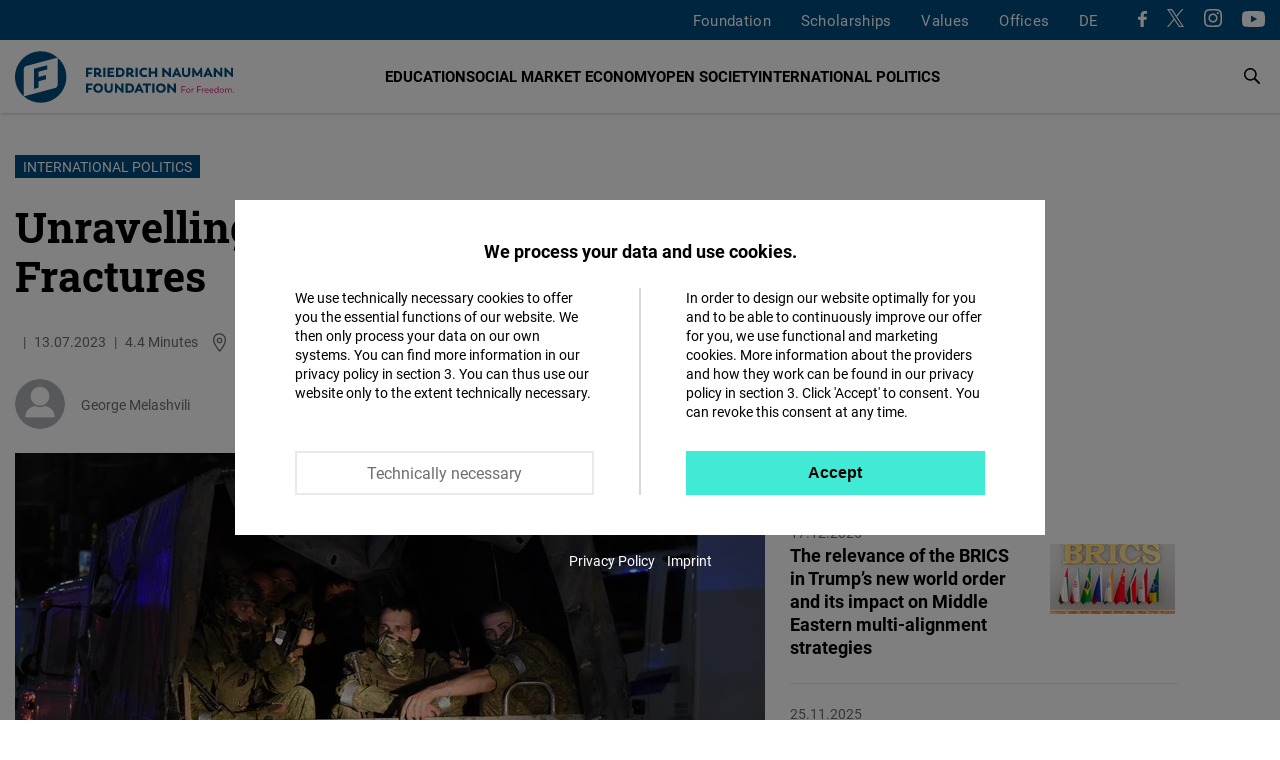

--- FILE ---
content_type: text/html; charset=UTF-8
request_url: https://www.freiheit.org/east-and-southeast-europe/unravelling-georgias-political-fractures
body_size: 29565
content:
<!DOCTYPE html>
<html lang="en" dir="ltr" prefix="og: https://ogp.me/ns#">
  <head>
    <meta charset="utf-8" />
<script>var _paq = _paq || [];(function(){var u=(("https:" == document.location.protocol) ? "https://analytics.freiheit.org/" : "https://analytics.freiheit.org/");_paq.push(["setSiteId", "2"]);_paq.push(["setTrackerUrl", u+"matomo.php"]);_paq.push(["setDoNotTrack", 1]);if (!window.matomo_search_results_active) {_paq.push(["requireCookieConsent"]);_paq.push(["trackPageView"]);}_paq.push(["setIgnoreClasses", ["no-tracking","colorbox"]]);_paq.push(["enableLinkTracking"]);var d=document,g=d.createElement("script"),s=d.getElementsByTagName("script")[0];g.type="text/javascript";g.defer=true;g.async=true;g.src=u+"matomo.js";s.parentNode.insertBefore(g,s);})();</script>
<link rel="canonical" href="https://www.freiheit.org/east-and-southeast-europe/unravelling-georgias-political-fractures" />
<meta name="robots" content="index, follow" />
<link rel="icon" href="/themes/custom/uv_theme/favicon.ico" />
<link rel="icon" sizes="32x32" href="/themes/custom/uv_theme/src/images/icon_32x32.png" />
<link rel="icon" sizes="96x96" href="/themes/custom/uv_theme/src/images/icon_96x96.png" />
<link rel="apple-touch-icon" sizes="180x180" href="/themes/custom/uv_theme/src/images/apple-touch-icon.png" />
<meta property="og:site_name" content="Friedrich Naumann Foundation" />
<meta property="og:type" content="article" />
<meta property="og:url" content="https://www.freiheit.org/east-and-southeast-europe/unravelling-georgias-political-fractures" />
<meta property="og:title" content="International politics: Georgia" />
<meta property="og:description" content="The Wagner Group&#039;s mutiny against the Kremlin sent shockwaves across the geopolitical landscape, especially in Georgia. The response revealed Georgia&#039;s fragmented security structure, with the ruling party, the Georgian Dream, using political spin to use the mutiny for their own political gains, while the President, experts and opposition advocated for tighter security measures." />
<meta property="og:image" content="https://www.freiheit.org/sites/default/files/styles/facebook_share/public/2023-07/wagner-truppe_1.jpg?itok=krnK3jpj" />
<meta property="og:image:secure_url" content="https://www.freiheit.org/sites/default/files/styles/facebook_share/public/2023-07/wagner-truppe_1.jpg?itok=krnK3jpj" />
<meta property="og:image:width" content="941" />
<meta property="og:image:height" content="628" />
<meta name="twitter:card" content="summary_large_image" />
<meta name="twitter:site" content="@FNFreiheit" />
<meta name="twitter:description" content="The Wagner Group&#039;s mutiny against the Kremlin sent shockwaves across the geopolitical landscape, especially in Georgia. The response revealed Georgia&#039;s fragmented security structure, with the ruling party, the Georgian Dream, using political spin to use the mutiny for their own political gains, while the President, experts and opposition advocated for tighter security measures." />
<meta name="twitter:title" content="International politics: Georgia" />
<meta name="twitter:site:id" content="63077245" />
<meta name="twitter:image" content="https://www.freiheit.org/sites/default/files/styles/twitter_summary_card/public/2023-07/wagner-truppe_1.jpg?itok=Slis9el6" />
<link rel="manifest" href="/themes/custom/uv_theme/src/manifest.webmanifest" crossorigin="use-credentials" />
<meta name="Generator" content="Drupal 9 (https://www.drupal.org)" />
<meta name="MobileOptimized" content="width" />
<meta name="HandheldFriendly" content="true" />
<meta name="viewport" content="width=device-width, initial-scale=1.0" />
<link rel="alternate" hreflang="en" href="https://www.freiheit.org/east-and-southeast-europe/unravelling-georgias-political-fractures" />
<link rel="alternate" hreflang="de" href="https://www.freiheit.org/de/ost-und-suedosteuropa/georgien-im-politischen-zerwuerfnis" />

    <title>International politics: Georgia</title>

        <link rel="preload" href="/themes/custom/uv_theme/dist/fonts/roboto-regular.woff2" as="font" type="font/woff2" crossorigin>
    <link rel="preload" href="/themes/custom/uv_theme/dist/fonts/roboto-bold.woff2" as="font" type="font/woff2" crossorigin>
    <link rel="preload" href="/themes/custom/uv_theme/dist/fonts/robotoslab-bold.woff2" as="font" type="font/woff2" crossorigin>

    <style type="text/css">
      @font-face {
        font-family: 'Roboto';
        src: local('Roboto'),
           url('/themes/custom/uv_theme/dist/fonts/roboto-regular.woff2') format('woff2');
        font-display: swap;
      }

      @font-face {
        font-family: 'Roboto Black';
        src: local('Roboto-Black'),
          url('/themes/custom/uv_theme/dist/fonts/roboto-black.woff2') format('woff2');
        font-display: swap;
      }

      @font-face{
        font-family: 'Roboto';
        font-weight: 700;
        font-style: normal;
        src:local('Roboto-Bold'),
          url('/themes/custom/uv_theme/dist/fonts/roboto-bold.woff2') format('woff2');
        font-display: swap;
      }

      @font-face{
        font-family: 'Roboto Slab';
        src:local('RobotoSlab-Bold'),
          url('/themes/custom/uv_theme/dist/fonts/robotoslab-bold.woff2') format('woff2');
        font-display: swap;
      }

    </style>

    <link rel="preconnect" href="//analytics.freiheit.org">
    
    <link rel="stylesheet" media="all" href="/sites/default/files/css/css_h5IwSsYlKaCfT3I9-RfX260TR8NHaaJEVUUfAv0mkbw.css" />
<link rel="stylesheet" media="all" href="/sites/default/files/css/css_afLrE9yXAnwiOufiN8kj3zh9ONfz0WBApACsJV44Y4w.css" />
<link rel="stylesheet" media="all" href="/sites/default/files/css/css_BbZIgfu8gZwa_OydYbd-NkVfIDEeBpJvLtEwjXTBMi4.css" />
<link rel="stylesheet" media="all" href="/sites/default/files/css/css_9ykET8o_2vgFgEMgVLSYdOzfrXKN-akUAcTsGC6qFO8.css" />

    <script src="/sites/default/files/js/js_7M2I8hlEG-jqTK6V6uXoGZ22QG6SNrm1py_m5mVZFPo.js"></script>
<script src="/sites/default/files/js/js_7KEWxeLuhRSXTeceEuXSYRqaNruf2MpXXJh7Qx5RyME.js"></script>

    
      </head>
  <body class="path-node page-node-type-article">
        <a href="#main-content" class="visually-hidden focusable skip-link">
      Skip to main content
    </a>
    
            <div class="dialog-off-canvas-main-canvas" data-off-canvas-main-canvas>
    <header class="header article" id="header">

  
      <div class="region-header-menu">
    <div class="region-wrapper">
      <nav role="navigation" aria-labelledby="block-uv-theme-mainnavigation-english-menu" id="block-uv-theme-mainnavigation-english" class="block block-menu navigation menu--main-english">
      
  

        



  <ul class="menu menu-level-0">
      
              <li class="menu-item menu-item--collapsed">
        <a href="/foundation" data-drupal-link-system-path="node/100">Foundation</a>

                          
    
           
  


              </li>
          
              <li class="menu-item menu-item--collapsed">
        <a href="/scholarships-friedrich-naumann-foundation-freedom" data-drupal-link-system-path="node/23491">Scholarships</a>

                          
    
           
  


              </li>
          
              <li class="menu-item menu-item--collapsed">
        <a href="/code-of-conduct" data-drupal-link-system-path="node/26668">Values</a>

                          
    
           
  


              </li>
          
              <li class="menu-item menu-item--expanded">
        <span>Offices</span>

                          
    
      <div class="menu_link_content menu-link-contentmain-english view-mode-default menu-dropdown menu-dropdown-0 menu-type-default">
      <div class="sub-menu-wrapper sub-menu-location">
        <div>
          <div class="submenu-logo">
            <a href="/" title="To the Homepage" aria-label="To the Homepage">
              <svg xmlns="http://www.w3.org/2000/svg" width="243" height="57.028" viewBox="0 0 243 57.028"><path d="M85.91 37.9v-2.153h-7.175V45.98h2.444v-3.232h4.062v-2.153h-4.062V37.9h4.731zm6.36 8.211c3.117 0 5.4-2.226 5.4-5.226 0-3.043-2.283-5.269-5.4-5.269-3.145 0-5.444 2.284-5.444 5.27 0 2.941 2.299 5.225 5.444 5.225zm0-2.255c-1.704 0-2.942-1.296-2.942-2.97 0-1.705 1.238-3 2.942-3 1.675 0 2.898 1.28 2.898 3 0 1.689-1.223 2.97-2.898 2.97zm11.663 2.255c2.796 0 4.643-1.586 4.643-4.628v-5.736h-2.443v5.925c0 1.136-.642 2.257-2.2 2.257-1.544 0-2.17-1.121-2.17-2.257v-5.925H99.32v5.736c0 3.042 1.847 4.628 4.614 4.628zm14.003-10.364v6.026l-5.736-6.128h-1.353V45.98h2.385v-6.026l5.751 6.157h1.353V35.747h-2.4zm8.954 0h-4.162V45.98h4.162c3.232 0 5.386-2.051 5.386-5.124 0-3.072-2.154-5.109-5.386-5.109zm-.146 8.08h-1.573V37.9h1.573c1.937 0 3.044 1.194 3.044 2.985 0 1.762-1.107 2.942-3.044 2.942zm13.566 2.153h2.59l-4.511-10.233h-1.53l-4.555 10.233h2.59l.743-1.82h3.945l.728 1.82zm-2.707-6.753l1.207 2.882h-2.402l1.195-2.882zm13.378-3.48h-9.126V37.9h3.335v8.08h2.443V37.9h3.348v-2.153zm1.226 10.233h2.445V35.747h-2.445V45.98zm9.66.131c3.117 0 5.401-2.226 5.401-5.226 0-3.043-2.284-5.269-5.4-5.269-3.146 0-5.445 2.284-5.445 5.27 0 2.941 2.299 5.225 5.445 5.225zm0-2.255c-1.703 0-2.941-1.296-2.941-2.97 0-1.705 1.238-3 2.942-3 1.675 0 2.898 1.28 2.898 3 0 1.689-1.223 2.97-2.898 2.97zm14.276-8.109v6.026l-5.737-6.128h-1.352V45.98h2.385v-6.026l5.751 6.157h1.353V35.747h-2.4zM85.91 20.43v-2.153h-7.175V28.51h2.444v-3.232h4.062v-2.153h-4.062V20.43h4.731zm9.855 6.204c-1.033 0-1.237-.818-2.096-1.4 1.222-.61 1.935-1.73 1.935-3.158 0-2.243-1.687-3.8-4.265-3.8H87.6V28.51h2.444v-2.737h.962c1.049.043 1.456 2.868 4.047 2.868.742 0 1.12-.131 1.12-.131v-1.891c-.13.015-.276.015-.407.015zm-5.722-2.985V20.4h1.152c1.18 0 1.922.728 1.922 1.675 0 .918-.758 1.573-1.908 1.573h-1.166zm7.922 4.86h2.444V18.278h-2.444V28.51zm7.238-2.138v-1.938h4.192V22.28h-4.192v-1.85h4.746v-2.153h-7.19V28.51h7.263v-2.14h-4.819zm11.044-8.094h-4.162V28.51h4.162c3.234 0 5.387-2.051 5.387-5.124 0-3.073-2.153-5.11-5.387-5.11zm-.145 8.08h-1.573V20.43h1.573c1.937 0 3.043 1.194 3.043 2.985 0 1.762-1.106 2.942-3.043 2.942zm15.489.277c-1.032 0-1.236-.818-2.095-1.4 1.222-.61 1.935-1.73 1.935-3.158 0-2.243-1.687-3.8-4.265-3.8h-3.74V28.51h2.444v-2.737h.962c1.048.043 1.456 2.868 4.046 2.868.743 0 1.122-.131 1.122-.131v-1.891c-.132.015-.277.015-.409.015zm-5.721-2.985V20.4h1.15c1.181 0 1.924.728 1.924 1.675 0 .918-.758 1.573-1.908 1.573h-1.166zm7.921 4.86h2.445V18.278h-2.445V28.51zm9.704.132c1.804 0 2.897-.626 3.406-1.019l-1.062-1.935c-.22.146-1.005.655-2.242.655-1.85 0-3.058-1.136-3.058-2.956 0-1.806 1.208-2.942 3.058-2.942 1.237 0 2.023.51 2.242.656l1.062-1.936c-.51-.393-1.66-1.018-3.406-1.018-3.335 0-5.487 2.313-5.487 5.24 0 2.942 2.152 5.255 5.487 5.255zm11.982-10.364v4.062h-4.633v-4.062h-2.443V28.51h2.443v-4.018h4.633v4.018h2.444V18.277h-2.444zm15.082 0v6.026l-5.738-6.128h-1.352V28.51h2.386v-6.026l5.751 6.157h1.353V18.277h-2.4zm11.523 10.233h2.591l-4.513-10.233h-1.527l-4.557 10.233h2.591l.742-1.82h3.945l.728 1.82zm-2.707-6.754l1.208 2.883h-2.402l1.194-2.883zm10.455 6.885c2.796 0 4.643-1.586 4.643-4.628v-5.736h-2.444v5.925c0 1.136-.64 2.257-2.2 2.257-1.542 0-2.17-1.121-2.17-2.257v-5.925h-2.443v5.736c0 3.042 1.848 4.628 4.614 4.628zm18.006-.131l-.277-10.233h-1.499l-3.888 6.492-3.815-6.492h-1.512l-.277 10.233h2.4l.016-5.284 2.447 4.294h1.5l2.49-4.28.014 5.27h2.4zm9.048 0h2.59l-4.511-10.233h-1.53l-4.555 10.233h2.59l.743-1.82h3.945l.728 1.82zm-2.709-6.754l1.209 2.883h-2.402l1.193-2.883zm13.514-3.48v6.027l-5.738-6.128h-1.353V28.51h2.387v-6.026l5.751 6.157h1.353V18.277h-2.4zm11.888 0v6.027l-5.737-6.128h-1.353V28.51h2.385v-6.026l5.753 6.157h1.353V18.277h-2.4zM57.028 28.514c0-8.537-3.756-16.192-9.7-21.417v30.017c0 2.857-2.587 3.55-2.587 3.55l-34.933 9.36a28.395 28.395 0 0018.706 7.004c15.748 0 28.514-12.766 28.514-28.514zm-30.868 11.8V33.26l8.367-2.242v-4.703l-8.367 2.242V22.68l9.747-2.612v-4.703l-14.785 3.962v22.338l5.038-1.35zm21.06-33.31A28.396 28.396 0 0028.515 0C12.766 0 0 12.766 0 28.514c0 8.537 3.756 16.192 9.7 21.418V19.914c0-2.856 2.587-3.55 2.587-3.55l34.934-9.36z" fill="#004a7f"/><path d="M189.294 39.537v-.643h-4.445v7.07h.713v-2.806h3.33v-.653h-3.33v-2.968h3.732zm3.08 6.518c1.317 0 2.412-1.025 2.412-2.394 0-1.378-1.095-2.403-2.413-2.403-1.327 0-2.414 1.025-2.414 2.403 0 1.369 1.087 2.394 2.414 2.394zm0-.653c-.916 0-1.692-.754-1.692-1.74 0-.997.776-1.752 1.691-1.752.916 0 1.69.755 1.69 1.751 0 .987-.774 1.741-1.69 1.741zm5.883-4.154c-.865 0-1.418.492-1.6 1.055l-.039-.965h-.623v4.626h.713V43.38c.01-.665.452-1.45 1.428-1.45.171 0 .302.02.423.061l.06-.713a1.95 1.95 0 00-.362-.03zm8.248-1.711v-.643h-4.445v7.07h.713v-2.806h3.33v-.653h-3.33v-2.968h3.732zm3.19 1.71c-.866 0-1.42.493-1.599 1.056l-.04-.965h-.624v4.626h.713V43.38c.01-.665.453-1.45 1.428-1.45.171 0 .302.02.423.061l.06-.713a1.95 1.95 0 00-.362-.03zm5.17 2.314c0-1.379-.884-2.313-2.152-2.313-1.388 0-2.332 1.045-2.332 2.403 0 1.389 1.024 2.404 2.453 2.404.895 0 1.428-.311 1.79-.602l-.332-.524c-.311.252-.714.513-1.388.513-.996 0-1.73-.644-1.83-1.57h3.782s.01-.13.01-.311zm-2.132-1.7c.785 0 1.4.553 1.45 1.429h-3.09c.141-.856.775-1.43 1.64-1.43zm7.484 1.7c0-1.379-.885-2.313-2.152-2.313-1.389 0-2.333 1.045-2.333 2.403 0 1.389 1.025 2.404 2.453 2.404.896 0 1.429-.311 1.79-.602l-.331-.524c-.312.252-.714.513-1.388.513-.996 0-1.73-.644-1.832-1.57h3.783s.01-.13.01-.311zm-2.132-1.7c.784 0 1.398.553 1.45 1.429h-3.09c.14-.856.775-1.43 1.64-1.43zm7.021-3.078v3.359c-.332-.482-.935-.894-1.8-.894-1.258 0-2.224 1.025-2.224 2.403 0 1.379.986 2.404 2.244 2.404.865 0 1.468-.402 1.82-.934l.03.843h.623v-7.18h-.693zm-1.66 6.62c-.905 0-1.65-.745-1.65-1.752 0-1.006.745-1.75 1.65-1.75.996 0 1.67.744 1.67 1.75 0 1.017-.674 1.751-1.67 1.751zm5.975.652c1.318 0 2.413-1.025 2.413-2.394 0-1.378-1.095-2.403-2.413-2.403-1.327 0-2.414 1.025-2.414 2.403 0 1.369 1.087 2.394 2.414 2.394zm0-.653c-.915 0-1.69-.754-1.69-1.74 0-.997.775-1.752 1.69-1.752.916 0 1.69.755 1.69 1.751 0 .987-.774 1.741-1.69 1.741zm9.215-4.154c-.815 0-1.42.512-1.66 1.075-.292-.663-.894-1.075-1.719-1.075-.743 0-1.335.432-1.598.954l-.03-.864h-.585v4.626h.717l.01-2.745c.06-.635.532-1.319 1.375-1.319.825-.01 1.317.624 1.317 1.58v2.484h.713V43.43c0-.824.544-1.529 1.39-1.529.824 0 1.307.624 1.307 1.58v2.484h.713V43.39c0-1.287-.763-2.141-1.95-2.141zm3.822 4.807a.536.536 0 00.542-.553.542.542 0 00-.542-.552.545.545 0 00-.553.552c0 .312.231.553.553.553z" fill="#e6007e"/></svg>            </a>
          </div>
        </div>
        
  <ul class="menu menu-level-1">
      
    <li class="menu-item menu-expanded">
      <span>Hubs</span>
                    
  
  <div class="menu_link_content menu-link-contentmain-english view-mode-default menu-dropdown menu-dropdown-1 menu-type-default">

    
      <div class="menu-region-description">
        <strong>Hubs</strong>
        <p>The expertise hubs enrich the international profile of the Friedrich Naumann Foundation for Freedom. They enable joint work across regions through their focus on globally relevant policy issues. These include questions of international financial and economic policy, digital policy, security, development and human rights policy.</p>
      </div>
      
  <ul class="menu menu-level-2">
      
    <li class="menu-item">
      <a href="/global-security-hub">
        Global Security Hub
              </a>
                    
  
  <div class="menu_link_content menu-link-contentmain-english view-mode-default menu-dropdown menu-dropdown-2 menu-type-default">
              <div class="language-links item-list"><ul><li><a href="/global-security-hub" hreflang="en">EN</a></li><li><a href="/de/global-security-hub" hreflang="de">DE</a></li></ul></div>
      </div>



            <svg aria-hidden="true" xmlns="http://www.w3.org/2000/svg" width="7.415" height="12" viewBox="0 0 7.415 12"><path d="M0 10.585L4.585 6 0 1.415 1.415 0l6 6-6 6L0 10.585z"/><path d="M0 10.585L4.585 6 0 1.415 1.415 0l6 6-6 6L0 10.585z"/></svg>    </li>
      
    <li class="menu-item">
      <a href="/global-world-order-and-globalization-hub">
        Global World Order Hub
              </a>
                    
  
  <div class="menu_link_content menu-link-contentmain-english view-mode-default menu-dropdown menu-dropdown-2 menu-type-default">
              <div class="language-links item-list"><ul><li><a href="/global-world-order-and-globalization-hub" hreflang="en">EN</a></li><li><a href="/de/world-order-and-globalization-hub-0" hreflang="de">DE</a></li></ul></div>
      </div>



            <svg aria-hidden="true" xmlns="http://www.w3.org/2000/svg" width="7.415" height="12" viewBox="0 0 7.415 12"><path d="M0 10.585L4.585 6 0 1.415 1.415 0l6 6-6 6L0 10.585z"/><path d="M0 10.585L4.585 6 0 1.415 1.415 0l6 6-6 6L0 10.585z"/></svg>    </li>
      
    <li class="menu-item">
      <a href="/global-innovation-hub">
        Global Innovation Hub
              </a>
                    
  
  <div class="menu_link_content menu-link-contentmain-english view-mode-default menu-dropdown menu-dropdown-2 menu-type-default">
              <div class="language-links item-list"><ul><li><a href="/global-innovation-hub" hreflang="en">EN</a></li><li><a href="/de/global-innovation-hub" hreflang="de">DE</a></li></ul></div>
      </div>



            <svg aria-hidden="true" xmlns="http://www.w3.org/2000/svg" width="7.415" height="12" viewBox="0 0 7.415 12"><path d="M0 10.585L4.585 6 0 1.415 1.415 0l6 6-6 6L0 10.585z"/><path d="M0 10.585L4.585 6 0 1.415 1.415 0l6 6-6 6L0 10.585z"/></svg>    </li>
      
    <li class="menu-item">
      <a href="/global-partnership-hub">
        Global Partnership Hub
              </a>
                    
  
  <div class="menu_link_content menu-link-contentmain-english view-mode-default menu-dropdown menu-dropdown-2 menu-type-default">
              <div class="language-links item-list"><ul><li><a href="/global-partnership-hub" hreflang="en">EN</a></li><li><a href="/de/global-partnership-hub" hreflang="de">DE</a></li></ul></div>
      </div>



            <svg aria-hidden="true" xmlns="http://www.w3.org/2000/svg" width="7.415" height="12" viewBox="0 0 7.415 12"><path d="M0 10.585L4.585 6 0 1.415 1.415 0l6 6-6 6L0 10.585z"/><path d="M0 10.585L4.585 6 0 1.415 1.415 0l6 6-6 6L0 10.585z"/></svg>    </li>
      
    <li class="menu-item">
      <a href="/human-rights-hub-0">
        Human Rights Hub
              </a>
                    
  
  <div class="menu_link_content menu-link-contentmain-english view-mode-default menu-dropdown menu-dropdown-2 menu-type-default">
              <div class="language-links item-list"><ul><li><a href="/human-rights-hub-0" hreflang="en">EN</a></li><li><a href="/de/de/human-rights-hub" hreflang="de">DE</a></li></ul></div>
      </div>



            <svg aria-hidden="true" xmlns="http://www.w3.org/2000/svg" width="7.415" height="12" viewBox="0 0 7.415 12"><path d="M0 10.585L4.585 6 0 1.415 1.415 0l6 6-6 6L0 10.585z"/><path d="M0 10.585L4.585 6 0 1.415 1.415 0l6 6-6 6L0 10.585z"/></svg>    </li>
    </ul>




      </div>



          </li>
      
    <li class="menu-item menu-expanded">
      <span>Germany</span>
                    
  
  <div class="menu_link_content menu-link-contentmain-english view-mode-default menu-dropdown menu-dropdown-1 menu-type-default">

    
      <div class="menu-region-description">
        <strong>Germany</strong>
        <p>We are Active in over 60 Countries: The Friedrich Naumann Foundation for Freedom is committed to working with all its strength for a liberal world. Our core concern is the realization of freedom and responsibility. We promote the development of democratic, market-based and constitutional structures so that more and more people can live in a liberal, democratic society.
</p>
      </div>
      
  <ul class="menu menu-level-2">
      
    <li class="menu-item menu-item--region-office">
      <a href="/office/foundation-head-office-potsdam">
        Head Office
                  <br><span>Potsdam</span>
              </a>
                    
  
  <div class="menu_link_content menu-link-contentmain-english view-mode-default menu-dropdown menu-dropdown-2 menu-type-default">
              <div class="language-links item-list"><ul><li><a href="/office/foundation-head-office-potsdam" hreflang="en">EN</a></li><li><a href="/de/buero/stiftungssitz-potsdam" hreflang="de">DE</a></li></ul></div>
      </div>



            <svg aria-hidden="true" xmlns="http://www.w3.org/2000/svg" width="7.415" height="12" viewBox="0 0 7.415 12"><path d="M0 10.585L4.585 6 0 1.415 1.415 0l6 6-6 6L0 10.585z"/><path d="M0 10.585L4.585 6 0 1.415 1.415 0l6 6-6 6L0 10.585z"/></svg>    </li>
      
    <li class="menu-item">
      <a href="/office/state-office-bayern">
        Bayern
                  <br><span>State Office</span>
              </a>
                    
  
  <div class="menu_link_content menu-link-contentmain-english view-mode-default menu-dropdown menu-dropdown-2 menu-type-default">
              <div class="language-links item-list"><ul><li><a href="/office/state-office-bayern" hreflang="en">EN</a></li><li><a href="/de/buero/landesbuero-bayern" hreflang="de">DE</a></li></ul></div>
      </div>



            <svg aria-hidden="true" xmlns="http://www.w3.org/2000/svg" width="7.415" height="12" viewBox="0 0 7.415 12"><path d="M0 10.585L4.585 6 0 1.415 1.415 0l6 6-6 6L0 10.585z"/><path d="M0 10.585L4.585 6 0 1.415 1.415 0l6 6-6 6L0 10.585z"/></svg>    </li>
      
    <li class="menu-item">
      <a href="/office/capital-office-division">
        Capital Office Division
                  <br><span>Berlin</span>
              </a>
                    
  
  <div class="menu_link_content menu-link-contentmain-english view-mode-default menu-dropdown menu-dropdown-2 menu-type-default">
              <div class="language-links item-list"><ul><li><a href="/office/capital-office-division" hreflang="en">EN</a></li><li><a href="/de/buero/hauptstadtbuero" hreflang="de">DE</a></li></ul></div>
      </div>



            <svg aria-hidden="true" xmlns="http://www.w3.org/2000/svg" width="7.415" height="12" viewBox="0 0 7.415 12"><path d="M0 10.585L4.585 6 0 1.415 1.415 0l6 6-6 6L0 10.585z"/><path d="M0 10.585L4.585 6 0 1.415 1.415 0l6 6-6 6L0 10.585z"/></svg>    </li>
      
    <li class="menu-item">
      <a href="/office/state-offices-berlin-brandenburg-mecklenburg-vorpommern">
        Berlin-Brandenburg/Mecklenburg-Vorpommern
                  <br><span>State Office</span>
              </a>
                    
  
  <div class="menu_link_content menu-link-contentmain-english view-mode-default menu-dropdown menu-dropdown-2 menu-type-default">
              <div class="language-links item-list"><ul><li><a href="/office/state-offices-berlin-brandenburg-mecklenburg-vorpommern" hreflang="en">EN</a></li><li><a href="/de/buero/laenderbuero-berlin-brandenburg" hreflang="de">DE</a></li></ul></div>
      </div>



            <svg aria-hidden="true" xmlns="http://www.w3.org/2000/svg" width="7.415" height="12" viewBox="0 0 7.415 12"><path d="M0 10.585L4.585 6 0 1.415 1.415 0l6 6-6 6L0 10.585z"/><path d="M0 10.585L4.585 6 0 1.415 1.415 0l6 6-6 6L0 10.585z"/></svg>    </li>
      
    <li class="menu-item">
      <a href="/office/archive-liberalism">
        Archive of Liberalism
                  <br><span>Gummersbach</span>
              </a>
                    
  
  <div class="menu_link_content menu-link-contentmain-english view-mode-default menu-dropdown menu-dropdown-2 menu-type-default">
              <div class="language-links item-list"><ul><li><a href="/office/archive-liberalism" hreflang="en">EN</a></li><li><a href="/de/buero/archiv-des-liberalismus" hreflang="de">DE</a></li></ul></div>
      </div>



            <svg aria-hidden="true" xmlns="http://www.w3.org/2000/svg" width="7.415" height="12" viewBox="0 0 7.415 12"><path d="M0 10.585L4.585 6 0 1.415 1.415 0l6 6-6 6L0 10.585z"/><path d="M0 10.585L4.585 6 0 1.415 1.415 0l6 6-6 6L0 10.585z"/></svg>    </li>
      
    <li class="menu-item">
      <a href="/buero/state-office-hessenrheinland-pfalz">
        Hessen/Rheinland-Pfalz
                  <br><span>State Office</span>
              </a>
                    
  
  <div class="menu_link_content menu-link-contentmain-english view-mode-default menu-dropdown menu-dropdown-2 menu-type-default">
              <div class="language-links item-list"><ul><li><a href="/buero/state-office-hessenrheinland-pfalz" hreflang="en">EN</a></li><li><a href="/de/buero/laenderbuero-hessen-und-rheinland-pfalz" hreflang="de">DE</a></li></ul></div>
      </div>



            <svg aria-hidden="true" xmlns="http://www.w3.org/2000/svg" width="7.415" height="12" viewBox="0 0 7.415 12"><path d="M0 10.585L4.585 6 0 1.415 1.415 0l6 6-6 6L0 10.585z"/><path d="M0 10.585L4.585 6 0 1.415 1.415 0l6 6-6 6L0 10.585z"/></svg>    </li>
      
    <li class="menu-item">
      <a href="/office/state-office-mitteldeutschland">
        Mitteldeutschland
                  <br><span>State Office </span>
              </a>
                    
  
  <div class="menu_link_content menu-link-contentmain-english view-mode-default menu-dropdown menu-dropdown-2 menu-type-default">
              <div class="language-links item-list"><ul><li><a href="/office/state-office-mitteldeutschland" hreflang="en">EN</a></li><li><a href="/de/buero/laenderbuero-mitteldeutschland" hreflang="de">DE</a></li></ul></div>
      </div>



            <svg aria-hidden="true" xmlns="http://www.w3.org/2000/svg" width="7.415" height="12" viewBox="0 0 7.415 12"><path d="M0 10.585L4.585 6 0 1.415 1.415 0l6 6-6 6L0 10.585z"/><path d="M0 10.585L4.585 6 0 1.415 1.415 0l6 6-6 6L0 10.585z"/></svg>    </li>
      
    <li class="menu-item">
      <a href="/office/state-office-niedersachsen-bremen">
        Niedersachsen/Bremen
                  <br><span>State Office </span>
              </a>
                    
  
  <div class="menu_link_content menu-link-contentmain-english view-mode-default menu-dropdown menu-dropdown-2 menu-type-default">
              <div class="language-links item-list"><ul><li><a href="/office/state-office-niedersachsen-bremen" hreflang="en">EN</a></li><li><a href="/de/buero/laenderbuero-niedersachsenbremen" hreflang="de">DE</a></li></ul></div>
      </div>



            <svg aria-hidden="true" xmlns="http://www.w3.org/2000/svg" width="7.415" height="12" viewBox="0 0 7.415 12"><path d="M0 10.585L4.585 6 0 1.415 1.415 0l6 6-6 6L0 10.585z"/><path d="M0 10.585L4.585 6 0 1.415 1.415 0l6 6-6 6L0 10.585z"/></svg>    </li>
      
    <li class="menu-item">
      <a href="/office/theodor-heuss-academy">
        Theodor Heuss Academy
                  <br><span>Gummersbach</span>
              </a>
                    
  
  <div class="menu_link_content menu-link-contentmain-english view-mode-default menu-dropdown menu-dropdown-2 menu-type-default">
              <div class="language-links item-list"><ul><li><a href="/office/theodor-heuss-academy" hreflang="en">EN</a></li><li><a href="/de/buero/theodor-heuss-akademie" hreflang="de">DE</a></li></ul></div>
      </div>



            <svg aria-hidden="true" xmlns="http://www.w3.org/2000/svg" width="7.415" height="12" viewBox="0 0 7.415 12"><path d="M0 10.585L4.585 6 0 1.415 1.415 0l6 6-6 6L0 10.585z"/><path d="M0 10.585L4.585 6 0 1.415 1.415 0l6 6-6 6L0 10.585z"/></svg>    </li>
      
    <li class="menu-item">
      <a href="/office/state-office-norddeutschland">
        Norddeutschland
                  <br><span>State Office</span>
              </a>
                    
  
  <div class="menu_link_content menu-link-contentmain-english view-mode-default menu-dropdown menu-dropdown-2 menu-type-default">
              <div class="language-links item-list"><ul><li><a href="/office/state-office-norddeutschland" hreflang="en">EN</a></li><li><a href="/de/buero/laenderbuero-norddeutschland" hreflang="de">DE</a></li></ul></div>
      </div>



            <svg aria-hidden="true" xmlns="http://www.w3.org/2000/svg" width="7.415" height="12" viewBox="0 0 7.415 12"><path d="M0 10.585L4.585 6 0 1.415 1.415 0l6 6-6 6L0 10.585z"/><path d="M0 10.585L4.585 6 0 1.415 1.415 0l6 6-6 6L0 10.585z"/></svg>    </li>
      
    <li class="menu-item">
      <a href="/office/state-office-baden-wuerttemberg">
        Baden-Württemberg
                  <br><span>State Office </span>
              </a>
                    
  
  <div class="menu_link_content menu-link-contentmain-english view-mode-default menu-dropdown menu-dropdown-2 menu-type-default">
              <div class="language-links item-list"><ul><li><a href="/office/state-office-baden-wuerttemberg" hreflang="en">EN</a></li><li><a href="/de/buero/landesbuero-baden-wuerttemberg" hreflang="de">DE</a></li></ul></div>
      </div>



            <svg aria-hidden="true" xmlns="http://www.w3.org/2000/svg" width="7.415" height="12" viewBox="0 0 7.415 12"><path d="M0 10.585L4.585 6 0 1.415 1.415 0l6 6-6 6L0 10.585z"/><path d="M0 10.585L4.585 6 0 1.415 1.415 0l6 6-6 6L0 10.585z"/></svg>    </li>
      
    <li class="menu-item">
      <a href="/office/education-centre-north-rhine-westphalia">
        Nordrhein-Westfalen
                  <br><span>State Office</span>
              </a>
                    
  
  <div class="menu_link_content menu-link-contentmain-english view-mode-default menu-dropdown menu-dropdown-2 menu-type-default">
              <div class="language-links item-list"><ul><li><a href="/office/education-centre-north-rhine-westphalia" hreflang="en">EN</a></li><li><a href="/de/buero/bildungszentrum-nordrhein-westfalen" hreflang="de">DE</a></li></ul></div>
      </div>



            <svg aria-hidden="true" xmlns="http://www.w3.org/2000/svg" width="7.415" height="12" viewBox="0 0 7.415 12"><path d="M0 10.585L4.585 6 0 1.415 1.415 0l6 6-6 6L0 10.585z"/><path d="M0 10.585L4.585 6 0 1.415 1.415 0l6 6-6 6L0 10.585z"/></svg>    </li>
    </ul>




      </div>



          </li>
      
    <li class="menu-item menu-expanded">
      <span>Europe</span>
                    
  
  <div class="menu_link_content menu-link-contentmain-english view-mode-default menu-dropdown menu-dropdown-1 menu-type-default">

    
      <div class="menu-region-description">
        <strong>Europe</strong>
        <p>Through the connection of EU experts, civil society, and decision makers we seek to foster open dialogue and discuss liberal policy solutions to European challenges. Together with our liberal partners, we develop formats and campaigns to promote rule of law, free markets and human rights. Moreover, we coordinate EU co-funded projects in the field of democracy support, development cooperation and human rights protection.</p>
      </div>
      
  <ul class="menu menu-level-2">
      
    <li class="menu-item menu-item--region-office">
      <a href="/european-union">
        Europe
                  <br><span>Regional Office</span>
              </a>
                    
  
  <div class="menu_link_content menu-link-contentmain-english view-mode-default menu-dropdown menu-dropdown-2 menu-type-default">
              <div class="language-links item-list"><ul><li><a href="/european-union" hreflang="en">EN</a></li><li><a href="/de/europaeische-union" hreflang="de">DE</a></li></ul></div>
      </div>



            <svg aria-hidden="true" xmlns="http://www.w3.org/2000/svg" width="7.415" height="12" viewBox="0 0 7.415 12"><path d="M0 10.585L4.585 6 0 1.415 1.415 0l6 6-6 6L0 10.585z"/><path d="M0 10.585L4.585 6 0 1.415 1.415 0l6 6-6 6L0 10.585z"/></svg>    </li>
      
    <li class="menu-item">
      <a href="/central-europe-and-the-baltic-states">
        Prague
                  <br><span>Central Europe</span>
              </a>
                    
  
  <div class="menu_link_content menu-link-contentmain-english view-mode-default menu-dropdown menu-dropdown-2 menu-type-default">
              <div class="language-links item-list"><ul><li><a href="/central-europe-and-the-baltic-states" hreflang="en">EN</a></li><li><a href="/de/mitteleuropa-und-baltische-staaten" hreflang="de">DE</a></li></ul></div>
      </div>



            <svg aria-hidden="true" xmlns="http://www.w3.org/2000/svg" width="7.415" height="12" viewBox="0 0 7.415 12"><path d="M0 10.585L4.585 6 0 1.415 1.415 0l6 6-6 6L0 10.585z"/><path d="M0 10.585L4.585 6 0 1.415 1.415 0l6 6-6 6L0 10.585z"/></svg>    </li>
      
    <li class="menu-item">
      <a href="/vilnius">
        Vilnius
                  <br><span>Baltic States</span>
              </a>
                    
  
  <div class="menu_link_content menu-link-contentmain-english view-mode-default menu-dropdown menu-dropdown-2 menu-type-default">
              <div class="language-links item-list"><ul><li><a href="/vilnius" hreflang="en">EN</a></li><li><a href="/de/vilnius" hreflang="de">DE</a></li></ul></div>
      </div>



            <svg aria-hidden="true" xmlns="http://www.w3.org/2000/svg" width="7.415" height="12" viewBox="0 0 7.415 12"><path d="M0 10.585L4.585 6 0 1.415 1.415 0l6 6-6 6L0 10.585z"/><path d="M0 10.585L4.585 6 0 1.415 1.415 0l6 6-6 6L0 10.585z"/></svg>    </li>
      
    <li class="menu-item menu-item--region-office">
      <a href="/east-and-southeast-europe">
        East and Southeast Europe
                  <br><span>Regional Office</span>
              </a>
                    
  
  <div class="menu_link_content menu-link-contentmain-english view-mode-default menu-dropdown menu-dropdown-2 menu-type-default">
              <div class="language-links item-list"><ul><li><a href="/east-and-southeast-europe" hreflang="en">EN</a></li><li><a href="/de/ost-und-suedosteuropa" hreflang="de">DE</a></li></ul></div>
      </div>



            <svg aria-hidden="true" xmlns="http://www.w3.org/2000/svg" width="7.415" height="12" viewBox="0 0 7.415 12"><path d="M0 10.585L4.585 6 0 1.415 1.415 0l6 6-6 6L0 10.585z"/><path d="M0 10.585L4.585 6 0 1.415 1.415 0l6 6-6 6L0 10.585z"/></svg>    </li>
      
    <li class="menu-item">
      <a href="/western-balkans">
        Belgrade
                  <br><span>Western Balkans</span>
              </a>
                    
  
  <div class="menu_link_content menu-link-contentmain-english view-mode-default menu-dropdown menu-dropdown-2 menu-type-default">
              <div class="language-links item-list"><ul><li><a href="/western-balkans" hreflang="en">EN</a></li><li><a href="/de/westliche-balkanlaender" hreflang="de">DE</a></li></ul></div>
      </div>



            <svg aria-hidden="true" xmlns="http://www.w3.org/2000/svg" width="7.415" height="12" viewBox="0 0 7.415 12"><path d="M0 10.585L4.585 6 0 1.415 1.415 0l6 6-6 6L0 10.585z"/><path d="M0 10.585L4.585 6 0 1.415 1.415 0l6 6-6 6L0 10.585z"/></svg>    </li>
      
    <li class="menu-item">
      <a href="/romania-and-republic-moldova">
        Bucharest
                  <br><span>Romania and Republic of Moldova</span>
              </a>
                    
  
  <div class="menu_link_content menu-link-contentmain-english view-mode-default menu-dropdown menu-dropdown-2 menu-type-default">
              <div class="language-links item-list"><ul><li><a href="/romania-and-republic-moldova" hreflang="en">EN</a></li><li><a href="/de/rumaenien-und-republik-moldau" hreflang="de">DE</a></li><li><a href="/ro/romania-si-republica-moldova" hreflang="ro">RO</a></li></ul></div>
      </div>



            <svg aria-hidden="true" xmlns="http://www.w3.org/2000/svg" width="7.415" height="12" viewBox="0 0 7.415 12"><path d="M0 10.585L4.585 6 0 1.415 1.415 0l6 6-6 6L0 10.585z"/><path d="M0 10.585L4.585 6 0 1.415 1.415 0l6 6-6 6L0 10.585z"/></svg>    </li>
      
    <li class="menu-item">
      <a href="/tuerkiye">
        Istanbul
                  <br><span>Türkiye</span>
              </a>
                    
  
  <div class="menu_link_content menu-link-contentmain-english view-mode-default menu-dropdown menu-dropdown-2 menu-type-default">
              <div class="language-links item-list"><ul><li><a href="/tuerkiye" hreflang="en">EN</a></li><li><a href="/de/tuerkei" hreflang="de">DE</a></li><li><a href="/tr/turkiye" hreflang="tr">TR</a></li></ul></div>
      </div>



            <svg aria-hidden="true" xmlns="http://www.w3.org/2000/svg" width="7.415" height="12" viewBox="0 0 7.415 12"><path d="M0 10.585L4.585 6 0 1.415 1.415 0l6 6-6 6L0 10.585z"/><path d="M0 10.585L4.585 6 0 1.415 1.415 0l6 6-6 6L0 10.585z"/></svg>    </li>
      
    <li class="menu-item">
      <a href="/ukraine">
        Kyiv
                  <br><span>Ukraine</span>
              </a>
                    
  
  <div class="menu_link_content menu-link-contentmain-english view-mode-default menu-dropdown menu-dropdown-2 menu-type-default">
              <div class="language-links item-list"><ul><li><a href="/ukraine" hreflang="en">EN</a></li><li><a href="/de/ukraine" hreflang="de">DE</a></li><li><a href="/ukr/ukraine" hreflang="uk">UK</a></li></ul></div>
      </div>



            <svg aria-hidden="true" xmlns="http://www.w3.org/2000/svg" width="7.415" height="12" viewBox="0 0 7.415 12"><path d="M0 10.585L4.585 6 0 1.415 1.415 0l6 6-6 6L0 10.585z"/><path d="M0 10.585L4.585 6 0 1.415 1.415 0l6 6-6 6L0 10.585z"/></svg>    </li>
      
    <li class="menu-item">
      <a href="/bulgaria-and-north-macedonia">
        Sofia
                  <br><span>Bulgaria and North Macedonia</span>
              </a>
                    
  
  <div class="menu_link_content menu-link-contentmain-english view-mode-default menu-dropdown menu-dropdown-2 menu-type-default">
              <div class="language-links item-list"><ul><li><a href="/bulgaria-and-north-macedonia" hreflang="en">EN</a></li><li><a href="/de/bulgarien-und-nordmazedonien" hreflang="de">DE</a></li></ul></div>
      </div>



            <svg aria-hidden="true" xmlns="http://www.w3.org/2000/svg" width="7.415" height="12" viewBox="0 0 7.415 12"><path d="M0 10.585L4.585 6 0 1.415 1.415 0l6 6-6 6L0 10.585z"/><path d="M0 10.585L4.585 6 0 1.415 1.415 0l6 6-6 6L0 10.585z"/></svg>    </li>
      
    <li class="menu-item">
      <a href="/south-caucasus">
        Tbilisi
                  <br><span>South Caucasus</span>
              </a>
                    
  
  <div class="menu_link_content menu-link-contentmain-english view-mode-default menu-dropdown menu-dropdown-2 menu-type-default">
              <div class="language-links item-list"><ul><li><a href="/south-caucasus" hreflang="en">EN</a></li><li><a href="/de/suedkaukasus" hreflang="de">DE</a></li><li><a href="/ka/south-caucasus" hreflang="ka">KA</a></li><li><a href="/hy/south-caucasus" hreflang="hy">HY</a></li></ul></div>
      </div>



            <svg aria-hidden="true" xmlns="http://www.w3.org/2000/svg" width="7.415" height="12" viewBox="0 0 7.415 12"><path d="M0 10.585L4.585 6 0 1.415 1.415 0l6 6-6 6L0 10.585z"/><path d="M0 10.585L4.585 6 0 1.415 1.415 0l6 6-6 6L0 10.585z"/></svg>    </li>
    </ul>




      </div>



          </li>
      
    <li class="menu-item menu-expanded">
      <span>Middle East and North Africa</span>
                    
  
  <div class="menu_link_content menu-link-contentmain-english view-mode-default menu-dropdown menu-dropdown-1 menu-type-default">

    
      <div class="menu-region-description">
        <strong>Middle East and North Africa</strong>
        <p>Through our seven offices in the MENA Region, we actively promote the political debate to support innovative liberal approaches and solutions. Our projects are liberal platforms on which the Foundation&#039;s partners from the Gulf to the Levant and the entire southern side of the Mediterranean can provide creative impulses and discuss geopolitical issues.</p>
      </div>
      
  <ul class="menu menu-level-2">
      
    <li class="menu-item menu-item--region-office">
      <a href="/middle-east-and-north-africa">
        Middle East and North Africa
                  <br><span>Regional Office</span>
              </a>
                    
  
  <div class="menu_link_content menu-link-contentmain-english view-mode-default menu-dropdown menu-dropdown-2 menu-type-default">
              <div class="language-links item-list"><ul><li><a href="/middle-east-and-north-africa" hreflang="en">EN</a></li><li><a href="/de/naher-osten-und-nordafrika" hreflang="de">DE</a></li></ul></div>
      </div>



            <svg aria-hidden="true" xmlns="http://www.w3.org/2000/svg" width="7.415" height="12" viewBox="0 0 7.415 12"><path d="M0 10.585L4.585 6 0 1.415 1.415 0l6 6-6 6L0 10.585z"/><path d="M0 10.585L4.585 6 0 1.415 1.415 0l6 6-6 6L0 10.585z"/></svg>    </li>
      
    <li class="menu-item">
      <a href="/israel-and-palestinian-territories">
        Jerusalem
                  <br><span>Israel and Palestinian Territories</span>
              </a>
                    
  
  <div class="menu_link_content menu-link-contentmain-english view-mode-default menu-dropdown menu-dropdown-2 menu-type-default">
              <div class="language-links item-list"><ul><li><a href="/israel-and-palestinian-territories" hreflang="en">EN</a></li><li><a href="/de/israel-und-palaestinensische-gebiete" hreflang="de">DE</a></li></ul></div>
      </div>



            <svg aria-hidden="true" xmlns="http://www.w3.org/2000/svg" width="7.415" height="12" viewBox="0 0 7.415 12"><path d="M0 10.585L4.585 6 0 1.415 1.415 0l6 6-6 6L0 10.585z"/><path d="M0 10.585L4.585 6 0 1.415 1.415 0l6 6-6 6L0 10.585z"/></svg>    </li>
      
    <li class="menu-item">
      <a href="/jordan">
        Amman
                  <br><span>Jordan</span>
              </a>
                    
  
  <div class="menu_link_content menu-link-contentmain-english view-mode-default menu-dropdown menu-dropdown-2 menu-type-default">
              <div class="language-links item-list"><ul><li><a href="/jordan" hreflang="en">EN</a></li><li><a href="/de/jordanien" hreflang="de">DE</a></li><li><a href="/ar/jordan" hreflang="ar">AR</a></li></ul></div>
      </div>



            <svg aria-hidden="true" xmlns="http://www.w3.org/2000/svg" width="7.415" height="12" viewBox="0 0 7.415 12"><path d="M0 10.585L4.585 6 0 1.415 1.415 0l6 6-6 6L0 10.585z"/><path d="M0 10.585L4.585 6 0 1.415 1.415 0l6 6-6 6L0 10.585z"/></svg>    </li>
      
    <li class="menu-item">
      <a href="/morocco">
        Rabat
                  <br><span>Morocco </span>
              </a>
                    
  
  <div class="menu_link_content menu-link-contentmain-english view-mode-default menu-dropdown menu-dropdown-2 menu-type-default">
              <div class="language-links item-list"><ul><li><a href="/morocco" hreflang="en">EN</a></li><li><a href="/de/marokko" hreflang="de">DE</a></li><li><a href="/fr/maroc" hreflang="fr">FR</a></li></ul></div>
      </div>



            <svg aria-hidden="true" xmlns="http://www.w3.org/2000/svg" width="7.415" height="12" viewBox="0 0 7.415 12"><path d="M0 10.585L4.585 6 0 1.415 1.415 0l6 6-6 6L0 10.585z"/><path d="M0 10.585L4.585 6 0 1.415 1.415 0l6 6-6 6L0 10.585z"/></svg>    </li>
      
    <li class="menu-item">
      <a href="/beirut">
        Beirut
                  <br><span>Lebanon</span>
              </a>
                    
  
  <div class="menu_link_content menu-link-contentmain-english view-mode-default menu-dropdown menu-dropdown-2 menu-type-default">
              <div class="language-links item-list"><ul><li><a href="/beirut" hreflang="en">EN</a></li><li><a href="/de/beirut" hreflang="de">DE</a></li></ul></div>
      </div>



            <svg aria-hidden="true" xmlns="http://www.w3.org/2000/svg" width="7.415" height="12" viewBox="0 0 7.415 12"><path d="M0 10.585L4.585 6 0 1.415 1.415 0l6 6-6 6L0 10.585z"/><path d="M0 10.585L4.585 6 0 1.415 1.415 0l6 6-6 6L0 10.585z"/></svg>    </li>
      
    <li class="menu-item">
      <a href="/tunisia-and-libya">
        Tunis
                  <br><span>Tunisia and Libya</span>
              </a>
                    
  
  <div class="menu_link_content menu-link-contentmain-english view-mode-default menu-dropdown menu-dropdown-2 menu-type-default">
              <div class="language-links item-list"><ul><li><a href="/tunisia-and-libya" hreflang="en">EN</a></li><li><a href="/de/tunesien-und-libyen" hreflang="de">DE</a></li></ul></div>
      </div>



            <svg aria-hidden="true" xmlns="http://www.w3.org/2000/svg" width="7.415" height="12" viewBox="0 0 7.415 12"><path d="M0 10.585L4.585 6 0 1.415 1.415 0l6 6-6 6L0 10.585z"/><path d="M0 10.585L4.585 6 0 1.415 1.415 0l6 6-6 6L0 10.585z"/></svg>    </li>
    </ul>




      </div>



          </li>
      
    <li class="menu-item menu-expanded">
      <span>Sub-Saharan Africa</span>
                    
  
  <div class="menu_link_content menu-link-contentmain-english view-mode-default menu-dropdown menu-dropdown-1 menu-type-default">

    
      <div class="menu-region-description">
        <strong>Sub-Saharan Africa</strong>
        <p>From our seven offices in Sub-Saharan Africa, we focus on promoting political networking. We are committed to strengthening liberalism and promoting human rights, the rule of law and the social market economy.</p>
      </div>
      
  <ul class="menu menu-level-2">
      
    <li class="menu-item menu-item--region-office">
      <a href="/sub-saharan-africa">
        Sub-Saharan Africa
                  <br><span>Regional Office</span>
              </a>
                    
  
  <div class="menu_link_content menu-link-contentmain-english view-mode-default menu-dropdown menu-dropdown-2 menu-type-default">
              <div class="language-links item-list"><ul><li><a href="/sub-saharan-africa" hreflang="en">EN</a></li><li><a href="/de/subsahara-afrika" hreflang="de">DE</a></li></ul></div>
      </div>



            <svg aria-hidden="true" xmlns="http://www.w3.org/2000/svg" width="7.415" height="12" viewBox="0 0 7.415 12"><path d="M0 10.585L4.585 6 0 1.415 1.415 0l6 6-6 6L0 10.585z"/><path d="M0 10.585L4.585 6 0 1.415 1.415 0l6 6-6 6L0 10.585z"/></svg>    </li>
      
    <li class="menu-item">
      <a href="/tanzania">
        Dar es Salaam
                  <br><span>Tansania</span>
              </a>
                    
  
  <div class="menu_link_content menu-link-contentmain-english view-mode-default menu-dropdown menu-dropdown-2 menu-type-default">
              <div class="language-links item-list"><ul><li><a href="/tanzania" hreflang="en">EN</a></li><li><a href="/de/tansania" hreflang="de">DE</a></li></ul></div>
      </div>



            <svg aria-hidden="true" xmlns="http://www.w3.org/2000/svg" width="7.415" height="12" viewBox="0 0 7.415 12"><path d="M0 10.585L4.585 6 0 1.415 1.415 0l6 6-6 6L0 10.585z"/><path d="M0 10.585L4.585 6 0 1.415 1.415 0l6 6-6 6L0 10.585z"/></svg>    </li>
      
    <li class="menu-item">
      <a href="/cote-divoire">
        Abidjan
                  <br><span>Côte d´Ivoire</span>
              </a>
                    
  
  <div class="menu_link_content menu-link-contentmain-english view-mode-default menu-dropdown menu-dropdown-2 menu-type-default">
              <div class="language-links item-list"><ul><li><a href="/cote-divoire" hreflang="en">EN</a></li><li><a href="/de/cote-divoire" hreflang="de">DE</a></li><li><a href="/fr/cote-divoire" hreflang="fr">FR</a></li></ul></div>
      </div>



            <svg aria-hidden="true" xmlns="http://www.w3.org/2000/svg" width="7.415" height="12" viewBox="0 0 7.415 12"><path d="M0 10.585L4.585 6 0 1.415 1.415 0l6 6-6 6L0 10.585z"/><path d="M0 10.585L4.585 6 0 1.415 1.415 0l6 6-6 6L0 10.585z"/></svg>    </li>
      
    <li class="menu-item">
      <a href="/zimbabwe">
        Harare
                  <br><span>Simbabwe</span>
              </a>
                    
  
  <div class="menu_link_content menu-link-contentmain-english view-mode-default menu-dropdown menu-dropdown-2 menu-type-default">
              <div class="language-links item-list"><ul><li><a href="/zimbabwe" hreflang="en">EN</a></li><li><a href="/de/simbabwe" hreflang="de">DE</a></li></ul></div>
      </div>



            <svg aria-hidden="true" xmlns="http://www.w3.org/2000/svg" width="7.415" height="12" viewBox="0 0 7.415 12"><path d="M0 10.585L4.585 6 0 1.415 1.415 0l6 6-6 6L0 10.585z"/><path d="M0 10.585L4.585 6 0 1.415 1.415 0l6 6-6 6L0 10.585z"/></svg>    </li>
      
    <li class="menu-item">
      <a href="/liberal-workshop-south-africa">
        Cape Town
                  <br><span>Liberal Workshop South Africa</span>
              </a>
                    
  
  <div class="menu_link_content menu-link-contentmain-english view-mode-default menu-dropdown menu-dropdown-2 menu-type-default">
              <div class="language-links item-list"><ul><li><a href="/liberal-workshop-south-africa" hreflang="en">EN</a></li><li><a href="/de/liberale-werkstatt-suedafrika" hreflang="de">DE</a></li></ul></div>
      </div>



            <svg aria-hidden="true" xmlns="http://www.w3.org/2000/svg" width="7.415" height="12" viewBox="0 0 7.415 12"><path d="M0 10.585L4.585 6 0 1.415 1.415 0l6 6-6 6L0 10.585z"/><path d="M0 10.585L4.585 6 0 1.415 1.415 0l6 6-6 6L0 10.585z"/></svg>    </li>
      
    <li class="menu-item">
      <a href="/kenya">
        Nairobi
                  <br><span>Kenya - Global Partnership Hub</span>
              </a>
                    
  
  <div class="menu_link_content menu-link-contentmain-english view-mode-default menu-dropdown menu-dropdown-2 menu-type-default">
              <div class="language-links item-list"><ul><li><a href="/kenya" hreflang="en">EN</a></li><li><a href="/de/kenia" hreflang="de">DE</a></li></ul></div>
      </div>



            <svg aria-hidden="true" xmlns="http://www.w3.org/2000/svg" width="7.415" height="12" viewBox="0 0 7.415 12"><path d="M0 10.585L4.585 6 0 1.415 1.415 0l6 6-6 6L0 10.585z"/><path d="M0 10.585L4.585 6 0 1.415 1.415 0l6 6-6 6L0 10.585z"/></svg>    </li>
      
    <li class="menu-item">
      <a href="/western-africa">
        Dakar
                  <br><span>Western Africa</span>
              </a>
                    
  
  <div class="menu_link_content menu-link-contentmain-english view-mode-default menu-dropdown menu-dropdown-2 menu-type-default">
              <div class="language-links item-list"><ul><li><a href="/western-africa" hreflang="en">EN</a></li><li><a href="/de/westafrika" hreflang="de">DE</a></li><li><a href="/fr/western-africa" hreflang="fr">FR</a></li></ul></div>
      </div>



            <svg aria-hidden="true" xmlns="http://www.w3.org/2000/svg" width="7.415" height="12" viewBox="0 0 7.415 12"><path d="M0 10.585L4.585 6 0 1.415 1.415 0l6 6-6 6L0 10.585z"/><path d="M0 10.585L4.585 6 0 1.415 1.415 0l6 6-6 6L0 10.585z"/></svg>    </li>
    </ul>




      </div>



          </li>
      
    <li class="menu-item menu-expanded">
      <span>America</span>
                    
  
  <div class="menu_link_content menu-link-contentmain-english view-mode-default menu-dropdown menu-dropdown-1 menu-type-default">

    
      <div class="menu-region-description">
        <strong>America</strong>
        <p>In North America, our focus is on the transatlantic partnership, which we see as a supporting pillar for the security and stability of Western democracies. We encourage the political debate and develop innovative liberal approaches. In Latin America we work to promote strong democratic institutions, respect for human rights and rule of law as well as promoting liberal dialogue throughout the region.</p>
      </div>
      
  <ul class="menu menu-level-2">
      
    <li class="menu-item menu-item--region-office">
      <a href="/latin-america">
        Latin America
                  <br><span>Regional Office</span>
              </a>
                    
  
  <div class="menu_link_content menu-link-contentmain-english view-mode-default menu-dropdown menu-dropdown-2 menu-type-default">
              <div class="language-links item-list"><ul><li><a href="/latin-america" hreflang="en">EN</a></li><li><a href="/de/lateinamerika" hreflang="de">DE</a></li><li><a href="/es/america-latina" hreflang="es">ES</a></li></ul></div>
      </div>



            <svg aria-hidden="true" xmlns="http://www.w3.org/2000/svg" width="7.415" height="12" viewBox="0 0 7.415 12"><path d="M0 10.585L4.585 6 0 1.415 1.415 0l6 6-6 6L0 10.585z"/><path d="M0 10.585L4.585 6 0 1.415 1.415 0l6 6-6 6L0 10.585z"/></svg>    </li>
      
    <li class="menu-item">
      <a href="/mexico">
        Mexico City
                  <br><span>Mexico</span>
              </a>
                    
  
  <div class="menu_link_content menu-link-contentmain-english view-mode-default menu-dropdown menu-dropdown-2 menu-type-default">
              <div class="language-links item-list"><ul><li><a href="/mexico" hreflang="en">EN</a></li><li><a href="/de/mexico" hreflang="de">DE</a></li><li><a href="/es/mexico" hreflang="es">ES</a></li></ul></div>
      </div>



            <svg aria-hidden="true" xmlns="http://www.w3.org/2000/svg" width="7.415" height="12" viewBox="0 0 7.415 12"><path d="M0 10.585L4.585 6 0 1.415 1.415 0l6 6-6 6L0 10.585z"/><path d="M0 10.585L4.585 6 0 1.415 1.415 0l6 6-6 6L0 10.585z"/></svg>    </li>
      
    <li class="menu-item">
      <a href="/argentina-brazil-paraguay-and-uruguay">
        Buenos Aires
                  <br><span>Argentina, Brazil, Paraguay and Uruguay</span>
              </a>
                    
  
  <div class="menu_link_content menu-link-contentmain-english view-mode-default menu-dropdown menu-dropdown-2 menu-type-default">
              <div class="language-links item-list"><ul><li><a href="/argentina-brazil-paraguay-and-uruguay" hreflang="en">EN</a></li><li><a href="/de/argentinien-brasilien-paraguay-und-uruguay" hreflang="de">DE</a></li><li><a href="/es/argentina-brasil-paraguay-y-uruguay" hreflang="es">ES</a></li></ul></div>
      </div>



            <svg aria-hidden="true" xmlns="http://www.w3.org/2000/svg" width="7.415" height="12" viewBox="0 0 7.415 12"><path d="M0 10.585L4.585 6 0 1.415 1.415 0l6 6-6 6L0 10.585z"/><path d="M0 10.585L4.585 6 0 1.415 1.415 0l6 6-6 6L0 10.585z"/></svg>    </li>
      
    <li class="menu-item">
      <a href="/central-america">
        Guatemala City
                  <br><span>Central America</span>
              </a>
                    
  
  <div class="menu_link_content menu-link-contentmain-english view-mode-default menu-dropdown menu-dropdown-2 menu-type-default">
              <div class="language-links item-list"><ul><li><a href="/central-america" hreflang="en">EN</a></li><li><a href="/de/zentralamerika" hreflang="de">DE</a></li><li><a href="/es/centroamerica" hreflang="es">ES</a></li></ul></div>
      </div>



            <svg aria-hidden="true" xmlns="http://www.w3.org/2000/svg" width="7.415" height="12" viewBox="0 0 7.415 12"><path d="M0 10.585L4.585 6 0 1.415 1.415 0l6 6-6 6L0 10.585z"/><path d="M0 10.585L4.585 6 0 1.415 1.415 0l6 6-6 6L0 10.585z"/></svg>    </li>
      
    <li class="menu-item">
      <a href="/andean-states">
        Lima
                  <br><span>Andean States</span>
              </a>
                    
  
  <div class="menu_link_content menu-link-contentmain-english view-mode-default menu-dropdown menu-dropdown-2 menu-type-default">
              <div class="language-links item-list"><ul><li><a href="/andean-states" hreflang="en">EN</a></li><li><a href="/de/andenlaender" hreflang="de">DE</a></li><li><a href="/es/paises-andinos" hreflang="es">ES</a></li></ul></div>
      </div>



            <svg aria-hidden="true" xmlns="http://www.w3.org/2000/svg" width="7.415" height="12" viewBox="0 0 7.415 12"><path d="M0 10.585L4.585 6 0 1.415 1.415 0l6 6-6 6L0 10.585z"/><path d="M0 10.585L4.585 6 0 1.415 1.415 0l6 6-6 6L0 10.585z"/></svg>    </li>
      
    <li class="menu-item menu-item--region-office">
      <a href="/north-america">
        North America
                  <br><span>Regional Office</span>
              </a>
                    
  
  <div class="menu_link_content menu-link-contentmain-english view-mode-default menu-dropdown menu-dropdown-2 menu-type-default">
              <div class="language-links item-list"><ul><li><a href="/north-america" hreflang="en">EN</a></li><li><a href="/de/nordamerika" hreflang="de">DE</a></li></ul></div>
      </div>



            <svg aria-hidden="true" xmlns="http://www.w3.org/2000/svg" width="7.415" height="12" viewBox="0 0 7.415 12"><path d="M0 10.585L4.585 6 0 1.415 1.415 0l6 6-6 6L0 10.585z"/><path d="M0 10.585L4.585 6 0 1.415 1.415 0l6 6-6 6L0 10.585z"/></svg>    </li>
    </ul>




      </div>



          </li>
      
    <li class="menu-item menu-expanded">
      <span>Asia</span>
                    
  
  <div class="menu_link_content menu-link-contentmain-english view-mode-default menu-dropdown menu-dropdown-1 menu-type-default">

    
      <div class="menu-region-description">
        <strong>Asia</strong>
        <p>With its offices in Asia, the foundation supports programs to strengthen democratic processes, particularly free and fair elections, and transparent and accountable governance. The Foundation in the region also showcases innovation as a tool to encourage civic participation that further promotes freedom.</p>
      </div>
      
  <ul class="menu menu-level-2">
      
    <li class="menu-item menu-item--region-office">
      <a href="/asia">
        Southeast and East Asia
                  <br><span>Regional Office</span>
              </a>
                    
  
  <div class="menu_link_content menu-link-contentmain-english view-mode-default menu-dropdown menu-dropdown-2 menu-type-default">
              <div class="language-links item-list"><ul><li><a href="/asia" hreflang="en">EN</a></li><li><a href="/de/asien" hreflang="de">DE</a></li></ul></div>
      </div>



            <svg aria-hidden="true" xmlns="http://www.w3.org/2000/svg" width="7.415" height="12" viewBox="0 0 7.415 12"><path d="M0 10.585L4.585 6 0 1.415 1.415 0l6 6-6 6L0 10.585z"/><path d="M0 10.585L4.585 6 0 1.415 1.415 0l6 6-6 6L0 10.585z"/></svg>    </li>
      
    <li class="menu-item">
      <a href="/philippines">
        Manila
                  <br><span>Philippines</span>
              </a>
                    
  
  <div class="menu_link_content menu-link-contentmain-english view-mode-default menu-dropdown menu-dropdown-2 menu-type-default">
              <div class="language-links item-list"><ul><li><a href="/philippines" hreflang="en">EN</a></li><li><a href="/de/philippinen" hreflang="de">DE</a></li></ul></div>
      </div>



            <svg aria-hidden="true" xmlns="http://www.w3.org/2000/svg" width="7.415" height="12" viewBox="0 0 7.415 12"><path d="M0 10.585L4.585 6 0 1.415 1.415 0l6 6-6 6L0 10.585z"/><path d="M0 10.585L4.585 6 0 1.415 1.415 0l6 6-6 6L0 10.585z"/></svg>    </li>
      
    <li class="menu-item">
      <a href="/thailand">
        Bangkok
                  <br><span>Thailand</span>
              </a>
                    
  
  <div class="menu_link_content menu-link-contentmain-english view-mode-default menu-dropdown menu-dropdown-2 menu-type-default">
              <div class="language-links item-list"><ul><li><a href="/thailand" hreflang="en">EN</a></li><li><a href="/de/thailand" hreflang="de">DE</a></li><li><a href="/th/bangkok" hreflang="th">TH</a></li></ul></div>
      </div>



            <svg aria-hidden="true" xmlns="http://www.w3.org/2000/svg" width="7.415" height="12" viewBox="0 0 7.415 12"><path d="M0 10.585L4.585 6 0 1.415 1.415 0l6 6-6 6L0 10.585z"/><path d="M0 10.585L4.585 6 0 1.415 1.415 0l6 6-6 6L0 10.585z"/></svg>    </li>
      
    <li class="menu-item">
      <a href="/korea">
        Seoul
                  <br><span>Korea</span>
              </a>
                    
  
  <div class="menu_link_content menu-link-contentmain-english view-mode-default menu-dropdown menu-dropdown-2 menu-type-default">
              <div class="language-links item-list"><ul><li><a href="/korea" hreflang="en">EN</a></li><li><a href="/de/korea" hreflang="de">DE</a></li><li><a href="/ko/korea" hreflang="ko">KO</a></li></ul></div>
      </div>



            <svg aria-hidden="true" xmlns="http://www.w3.org/2000/svg" width="7.415" height="12" viewBox="0 0 7.415 12"><path d="M0 10.585L4.585 6 0 1.415 1.415 0l6 6-6 6L0 10.585z"/><path d="M0 10.585L4.585 6 0 1.415 1.415 0l6 6-6 6L0 10.585z"/></svg>    </li>
      
    <li class="menu-item">
      <a href="/vietnam">
        Hanoi
                  <br><span>Vietnam</span>
              </a>
                    
  
  <div class="menu_link_content menu-link-contentmain-english view-mode-default menu-dropdown menu-dropdown-2 menu-type-default">
              <div class="language-links item-list"><ul><li><a href="/vietnam" hreflang="en">EN</a></li><li><a href="/de/vietnam" hreflang="de">DE</a></li><li><a href="/vi/ha-noi" hreflang="vi">VI</a></li></ul></div>
      </div>



            <svg aria-hidden="true" xmlns="http://www.w3.org/2000/svg" width="7.415" height="12" viewBox="0 0 7.415 12"><path d="M0 10.585L4.585 6 0 1.415 1.415 0l6 6-6 6L0 10.585z"/><path d="M0 10.585L4.585 6 0 1.415 1.415 0l6 6-6 6L0 10.585z"/></svg>    </li>
      
    <li class="menu-item">
      <a href="/taiwan">
        Taipei
                  <br><span>Global Innovation Hub</span>
              </a>
                    
  
  <div class="menu_link_content menu-link-contentmain-english view-mode-default menu-dropdown menu-dropdown-2 menu-type-default">
              <div class="language-links item-list"><ul><li><a href="/taiwan" hreflang="en">EN</a></li><li><a href="/de/taiwan" hreflang="de">DE</a></li><li><a href="/zh/taiwan" hreflang="zh-hant">ZH-HANT</a></li></ul></div>
      </div>



            <svg aria-hidden="true" xmlns="http://www.w3.org/2000/svg" width="7.415" height="12" viewBox="0 0 7.415 12"><path d="M0 10.585L4.585 6 0 1.415 1.415 0l6 6-6 6L0 10.585z"/><path d="M0 10.585L4.585 6 0 1.415 1.415 0l6 6-6 6L0 10.585z"/></svg>    </li>
      
    <li class="menu-item">
      <a href="/indonesia">
        Jakarta
                  <br><span>Indonesia</span>
              </a>
                    
  
  <div class="menu_link_content menu-link-contentmain-english view-mode-default menu-dropdown menu-dropdown-2 menu-type-default">
              <div class="language-links item-list"><ul><li><a href="/indonesia" hreflang="en">EN</a></li><li><a href="/de/indonesien" hreflang="de">DE</a></li><li><a href="/id/indonesia" hreflang="id">ID</a></li></ul></div>
      </div>



            <svg aria-hidden="true" xmlns="http://www.w3.org/2000/svg" width="7.415" height="12" viewBox="0 0 7.415 12"><path d="M0 10.585L4.585 6 0 1.415 1.415 0l6 6-6 6L0 10.585z"/><path d="M0 10.585L4.585 6 0 1.415 1.415 0l6 6-6 6L0 10.585z"/></svg>    </li>
      
    <li class="menu-item menu-item--region-office">
      <a href="/south-asia">
        South Asia
                  <br><span>Regional Office</span>
              </a>
                    
  
  <div class="menu_link_content menu-link-contentmain-english view-mode-default menu-dropdown menu-dropdown-2 menu-type-default">
              <div class="language-links item-list"><ul><li><a href="/south-asia" hreflang="en">EN</a></li><li><a href="/de/suedasien" hreflang="de">DE</a></li></ul></div>
      </div>



            <svg aria-hidden="true" xmlns="http://www.w3.org/2000/svg" width="7.415" height="12" viewBox="0 0 7.415 12"><path d="M0 10.585L4.585 6 0 1.415 1.415 0l6 6-6 6L0 10.585z"/><path d="M0 10.585L4.585 6 0 1.415 1.415 0l6 6-6 6L0 10.585z"/></svg>    </li>
      
    <li class="menu-item">
      <a href="/malaysia">
        Kuala Lumpur
                  <br><span>Malaysia</span>
              </a>
                    
  
  <div class="menu_link_content menu-link-contentmain-english view-mode-default menu-dropdown menu-dropdown-2 menu-type-default">
              <div class="language-links item-list"><ul><li><a href="/malaysia" hreflang="en">EN</a></li><li><a href="/de/malaysia" hreflang="de">DE</a></li></ul></div>
      </div>



            <svg aria-hidden="true" xmlns="http://www.w3.org/2000/svg" width="7.415" height="12" viewBox="0 0 7.415 12"><path d="M0 10.585L4.585 6 0 1.415 1.415 0l6 6-6 6L0 10.585z"/><path d="M0 10.585L4.585 6 0 1.415 1.415 0l6 6-6 6L0 10.585z"/></svg>    </li>
      
    <li class="menu-item">
      <a href="/india">
        New-Delhi
                  <br><span>India</span>
              </a>
                    
  
  <div class="menu_link_content menu-link-contentmain-english view-mode-default menu-dropdown menu-dropdown-2 menu-type-default">
              <div class="language-links item-list"><ul><li><a href="/india" hreflang="en">EN</a></li><li><a href="/de/indien" hreflang="de">DE</a></li></ul></div>
      </div>



            <svg aria-hidden="true" xmlns="http://www.w3.org/2000/svg" width="7.415" height="12" viewBox="0 0 7.415 12"><path d="M0 10.585L4.585 6 0 1.415 1.415 0l6 6-6 6L0 10.585z"/><path d="M0 10.585L4.585 6 0 1.415 1.415 0l6 6-6 6L0 10.585z"/></svg>    </li>
    </ul>




      </div>



          </li>
    </ul>



      </div>
    </div>
  


              </li>
        </ul>



  </nav>

      <div class="language-switcher">
                  <a href="/de" aria-label="wechsle zur deutschen Version">DE</a>
              </div>
      <div class="social-media">      <ul class="area-header">
        <li>
          <a href="https://www.facebook.com/FriedrichNaumannStiftungFreiheit"
             target="_blank" rel="noopener noreferrer"
             aria-label="Link zu unserem Facebook Profil">
            <svg aria-hidden="true" xmlns="http://www.w3.org/2000/svg" width="8.3" height="16"><path d="M5.4 16V8.7h2.4l.4-2.9H5.4V4.1c0-.8.2-1.4 1.4-1.4h1.5V.1C8.1.1 7.2 0 6.1 0 3.9 0 2.5 1.4 2.5 3.7v2.1H0v2.9h2.4V16h3z"/></svg>            <span>Facebook</span>
          </a>
        </li>
        <li>
          <a href="https://twitter.com/fnfreiheit"
             target="_blank" rel="noopener noreferrer"
             aria-label="Link zu unserem X Profil">
            <?xml version="1.0" encoding="UTF-8"?>
<svg id="Ebene_1" xmlns="http://www.w3.org/2000/svg" width="17.6129554" height="18" version="1.1" viewBox="0 0 17.6129554 18">
  <!-- Generator: Adobe Illustrator 29.0.1, SVG Export Plug-In . SVG Version: 2.1.0 Build 192)  -->
  <path d="M10.4821012,7.6217715L17.03892,0h-1.553756l-5.6932852,6.6178771L5.2446685,0H0l6.876274,10.0074021L0,18h1.5538442l6.0122562-6.9887029,4.8021865,6.9887029h5.2446685l-7.1312358-10.3782285h.0003816ZM8.3538978,10.0955699l-.6967092-.9965114L2.1137161,1.1697115h2.386614l4.4736466,6.3992358.6967101.9965114,5.8152101,8.3180274h-2.3866133l-4.7453857-6.7875346v-.0003816Z"/>
</svg>            <span>X</span>
          </a>
        </li>
        <li>
          <a href="https://www.instagram.com/stiftungfuerdiefreiheit"
             target="_blank" rel="noopener noreferrer"
             aria-label="Link zu unserem Instagram Profil">
            <svg aria-hidden="true" xmlns="http://www.w3.org/2000/svg" width="18" height="18"><path d="M9 1.6c2.4 0 2.7 0 3.6.1.9 0 1.4.2 1.7.3.4.2.7.4 1 .7.3.3.5.6.7 1 .1.3.3.8.3 1.7 0 .9.1 1.2.1 3.6s0 2.7-.1 3.6c0 .9-.2 1.4-.3 1.7-.2.4-.4.7-.7 1-.3.3-.6.5-1 .7-.3.1-.8.3-1.7.3-.9 0-1.2.1-3.6.1s-2.7 0-3.6-.1c-.9 0-1.4-.2-1.7-.3-.4-.2-.7-.4-1-.7-.3-.3-.5-.6-.7-1-.1-.3-.3-.8-.3-1.7 0-.9-.1-1.2-.1-3.6s0-2.7.1-3.6c0-.9.2-1.4.3-1.7.2-.4.4-.7.7-1 .3-.4.6-.6 1-.7.3-.1.8-.3 1.7-.3.9-.1 1.2-.1 3.6-.1M9 0C6.6 0 6.2 0 5.3.1c-1 0-1.6.2-2.2.4-.6.2-1.1.5-1.6 1s-.8 1-1 1.6C.3 3.7.1 4.3.1 5.3 0 6.2 0 6.6 0 9c0 2.4 0 2.8.1 3.7 0 1 .2 1.6.4 2.2.2.6.5 1.1 1 1.6s1 .8 1.6 1c.6.2 1.2.4 2.2.4.9.1 1.3.1 3.7.1s2.8 0 3.7-.1c1 0 1.6-.2 2.2-.4.6-.2 1.1-.5 1.6-1s.8-1 1-1.6c.2-.6.4-1.2.4-2.2 0-1 .1-1.3.1-3.7s0-2.8-.1-3.7c0-1-.2-1.6-.4-2.2-.2-.6-.5-1.1-1-1.6s-1-.8-1.6-1c-.6-.2-1.2-.4-2.2-.4C11.8 0 11.4 0 9 0z"/><path d="M9 4.4c-2.6 0-4.6 2-4.6 4.6s2.1 4.6 4.6 4.6 4.6-2.1 4.6-4.6-2-4.6-4.6-4.6zM9 12c-1.7 0-3-1.3-3-3s1.3-3 3-3 3 1.3 3 3-1.3 3-3 3z"/><circle cx="13.8" cy="4.2" r="1.1"/></svg>            <span>Instagram</span>
          </a>
        </li>
        <li>
          <a href="https://www.youtube.com/user/stiftungfreiheit"
             target="_blank" rel="noopener noreferrer"
             aria-label="Link zu unserem Youtube Kanal">
            <svg aria-hidden="true" xmlns="http://www.w3.org/2000/svg" width="22.7" height="16"><path d="M22.2 2.5c-.3-1-1-1.8-2-2-1.7-.5-8.8-.5-8.8-.5S4.3 0 2.5.5c-1 .3-1.7 1-2 2C0 4.3 0 8 0 8s0 3.7.5 5.5c.3 1 1 1.8 2 2 1.8.5 8.9.5 8.9.5s7.1 0 8.9-.5c1-.3 1.7-1 2-2 .5-1.8.5-5.5.5-5.5s-.1-3.7-.6-5.5zM9 11.4V4.6L15 8l-6 3.4z"/></svg>            <span>Youtube</span>
          </a>
        </li>
              </ul>
</div>
    </div>
  </div>


      <div class="region region-header">
    <div class="region-wrapper">

      <nav role="navigation" aria-labelledby="block-topic-english-menu" id="block-topic-english" class="block block-menu navigation menu--topic-english">
      
  

        


      <ul class="menu">
  
          <li class="menu-item">
      <a href="/topic/education" data-drupal-link-system-path="node/111">Education</a>

          </li>


          <li class="menu-item">
      <a href="/topic/social-market-economy" data-drupal-link-system-path="node/110">Social Market Economy</a>

          </li>


          <li class="menu-item">
      <a href="/topic/open-society" data-drupal-link-system-path="node/32">Open Society</a>

          </li>


          <li class="menu-item">
      <a href="/topic/international-politics" data-drupal-link-system-path="node/109">International Politics</a>

          </li>


    </ul>

      <div id="menusearchlupe-desktop" class="menusearchlupe desktop">
    
        
    <a href="/search" aria-label="Search">
      <svg aria-hidden="true" xmlns="http://www.w3.org/2000/svg" viewBox="0 0 22 22" width="22" height="16"><path d="M13.79 15.844a8.73 8.73 0 1 1 2.054-2.054l5.736 5.736c.565.565.56 1.47 0 2.03l-.024.024c-.56.56-1.47.56-2.03 0l-5.736-5.736zm-5.06-.438a6.676 6.676 0 1 0 0-13.352 6.676 6.676 0 0 0 0 13.352z"/></svg>    </a>

  </div>

  <div id="login-desktop" class="menulogin desktop">
    <a href="https://shop.freiheit.org/#Profil/" aria-label="Login">
      <svg aria-hidden="true" xmlns="http://www.w3.org/2000/svg" xml:space="preserve" width="22" height="22" style="enable-background:new 0 0 21.9999809 22"><path d="M18.778 3.222C16.701 1.144 13.938 0 11 0S5.3 1.144 3.222 3.222A10.928 10.928 0 0 0 0 11c0 3.722 1.86 7.164 4.977 9.206A10.955 10.955 0 0 0 11 22a11.099 11.099 0 0 0 1.627-.12c1.565-.232 3.061-.8 4.395-1.674A10.976 10.976 0 0 0 22 11c0-2.938-1.144-5.7-3.222-7.778zm-7.954 17.576-.059-.002-.116-.003c-.024 0-.047-.002-.07-.003l-.105-.005-.075-.004-.1-.007-.078-.006-.095-.007-.08-.008-.094-.01-.081-.009-.092-.01-.082-.011a9.75 9.75 0 0 1-.09-.012l-.083-.013a9.54 9.54 0 0 1-1.104-.233l-.082-.022a8.908 8.908 0 0 1-.085-.025l-.081-.023-.085-.026-.08-.026-.085-.028-.08-.026-.085-.03-.078-.027-.087-.032-.075-.028-.088-.034-.073-.029-.094-.038-.066-.028a9.989 9.989 0 0 1-.12-.051l-.039-.017a9.567 9.567 0 0 1-.157-.071l-.051-.025-.106-.05-.06-.03-.096-.047-.063-.033-.091-.048-.065-.034-.088-.049-.065-.036-.087-.05-.065-.038a9.82 9.82 0 0 1-.086-.05l-.064-.04a8.829 8.829 0 0 1-.059-.036 5.31 5.31 0 0 1-.118-1.114 5.316 5.316 0 0 1 3.574-5h.002l.017.007.093.038.037.014.074.027.042.015a4.381 4.381 0 0 0 .3.092l.041.01c.027.008.054.014.081.02l.034.008c.038.01.076.017.115.025l.008.002.107.02.039.006.078.012.045.006a4.895 4.895 0 0 0 .312.03 4.886 4.886 0 0 0 .126.006l.04.002a4.596 4.596 0 0 0 .239 0l.038-.001.081-.004.046-.002a4.704 4.704 0 0 0 .312-.03l.045-.007.078-.012.039-.006.105-.02.01-.002.115-.025.034-.008c.027-.006.054-.012.08-.02l.043-.01a4.393 4.393 0 0 0 .298-.092l.044-.015a4.43 4.43 0 0 0 .071-.027l.04-.015c.029-.01.058-.023.087-.035l.022-.009h.002a5.316 5.316 0 0 1 3.574 5c0 .376-.04.75-.118 1.114a9.99 9.99 0 0 1-.054.033l-.071.044-.079.046c-.024.014-.047.029-.071.042l-.08.045-.072.041-.08.044-.073.04-.082.042-.073.037-.083.042-.072.036-.088.041-.069.033a9.558 9.558 0 0 1-.222.1l-.092.04-.077.03-.083.035-.08.03-.081.033-.08.03-.083.03-.08.028-.083.029c-.027.01-.054.018-.082.027-.027.01-.055.018-.082.027l-.083.026-.082.025-.083.025a9.047 9.047 0 0 1-.927.221 9.778 9.778 0 0 1-.343.058l-.083.013-.09.012-.082.01-.092.011-.081.01-.094.009-.08.008-.095.007c-.026.002-.052.005-.079.006l-.099.007-.075.004-.104.005-.071.003-.116.003-.06.002a10.117 10.117 0 0 1-.35 0zm1.586-8.766a3.184 3.184 0 0 1-1.686.312 3.229 3.229 0 0 1-1.134-.312 3.208 3.208 0 0 1-1.817-2.904C7.773 7.348 9.22 5.9 11 5.9s3.227 1.448 3.227 3.228a3.208 3.208 0 0 1-1.817 2.904zm5.072 6.318.002-.136c0-1.427-.454-2.78-1.314-3.914a6.548 6.548 0 0 0-2.227-1.863 4.414 4.414 0 0 0 1.485-3.309C15.428 6.686 13.442 4.7 11 4.7S6.572 6.686 6.572 9.128a4.415 4.415 0 0 0 1.485 3.309A6.548 6.548 0 0 0 5.83 14.3a6.427 6.427 0 0 0-1.314 3.914l.002.136A9.771 9.771 0 0 1 1.2 11C1.2 5.597 5.597 1.2 11 1.2s9.8 4.397 9.8 9.8a9.771 9.771 0 0 1-3.318 7.35z"/></svg>    </a>
  </div>
  
  </nav>


      <div class="lupe-and-hamburger-menu">
                <div id="menusearchlupe-mobile" class="menusearchlupe mobile">
		      <a href="/search" aria-label="Suche">
            <svg aria-hidden="true" xmlns="http://www.w3.org/2000/svg" viewBox="0 0 22 22" width="22" height="16"><path d="M13.79 15.844a8.73 8.73 0 1 1 2.054-2.054l5.736 5.736c.565.565.56 1.47 0 2.03l-.024.024c-.56.56-1.47.56-2.03 0l-5.736-5.736zm-5.06-.438a6.676 6.676 0 1 0 0-13.352 6.676 6.676 0 0 0 0 13.352z"/></svg>          </a>
        </div>
        <div id="login-mobil" class="menulogin mobile">
          <a href="https://shop.freiheit.org/#Profil/" aria-label="Login">
            <svg aria-hidden="true" xmlns="http://www.w3.org/2000/svg" xml:space="preserve" width="22" height="22" style="enable-background:new 0 0 21.9999809 22"><path d="M18.778 3.222C16.701 1.144 13.938 0 11 0S5.3 1.144 3.222 3.222A10.928 10.928 0 0 0 0 11c0 3.722 1.86 7.164 4.977 9.206A10.955 10.955 0 0 0 11 22a11.099 11.099 0 0 0 1.627-.12c1.565-.232 3.061-.8 4.395-1.674A10.976 10.976 0 0 0 22 11c0-2.938-1.144-5.7-3.222-7.778zm-7.954 17.576-.059-.002-.116-.003c-.024 0-.047-.002-.07-.003l-.105-.005-.075-.004-.1-.007-.078-.006-.095-.007-.08-.008-.094-.01-.081-.009-.092-.01-.082-.011a9.75 9.75 0 0 1-.09-.012l-.083-.013a9.54 9.54 0 0 1-1.104-.233l-.082-.022a8.908 8.908 0 0 1-.085-.025l-.081-.023-.085-.026-.08-.026-.085-.028-.08-.026-.085-.03-.078-.027-.087-.032-.075-.028-.088-.034-.073-.029-.094-.038-.066-.028a9.989 9.989 0 0 1-.12-.051l-.039-.017a9.567 9.567 0 0 1-.157-.071l-.051-.025-.106-.05-.06-.03-.096-.047-.063-.033-.091-.048-.065-.034-.088-.049-.065-.036-.087-.05-.065-.038a9.82 9.82 0 0 1-.086-.05l-.064-.04a8.829 8.829 0 0 1-.059-.036 5.31 5.31 0 0 1-.118-1.114 5.316 5.316 0 0 1 3.574-5h.002l.017.007.093.038.037.014.074.027.042.015a4.381 4.381 0 0 0 .3.092l.041.01c.027.008.054.014.081.02l.034.008c.038.01.076.017.115.025l.008.002.107.02.039.006.078.012.045.006a4.895 4.895 0 0 0 .312.03 4.886 4.886 0 0 0 .126.006l.04.002a4.596 4.596 0 0 0 .239 0l.038-.001.081-.004.046-.002a4.704 4.704 0 0 0 .312-.03l.045-.007.078-.012.039-.006.105-.02.01-.002.115-.025.034-.008c.027-.006.054-.012.08-.02l.043-.01a4.393 4.393 0 0 0 .298-.092l.044-.015a4.43 4.43 0 0 0 .071-.027l.04-.015c.029-.01.058-.023.087-.035l.022-.009h.002a5.316 5.316 0 0 1 3.574 5c0 .376-.04.75-.118 1.114a9.99 9.99 0 0 1-.054.033l-.071.044-.079.046c-.024.014-.047.029-.071.042l-.08.045-.072.041-.08.044-.073.04-.082.042-.073.037-.083.042-.072.036-.088.041-.069.033a9.558 9.558 0 0 1-.222.1l-.092.04-.077.03-.083.035-.08.03-.081.033-.08.03-.083.03-.08.028-.083.029c-.027.01-.054.018-.082.027-.027.01-.055.018-.082.027l-.083.026-.082.025-.083.025a9.047 9.047 0 0 1-.927.221 9.778 9.778 0 0 1-.343.058l-.083.013-.09.012-.082.01-.092.011-.081.01-.094.009-.08.008-.095.007c-.026.002-.052.005-.079.006l-.099.007-.075.004-.104.005-.071.003-.116.003-.06.002a10.117 10.117 0 0 1-.35 0zm1.586-8.766a3.184 3.184 0 0 1-1.686.312 3.229 3.229 0 0 1-1.134-.312 3.208 3.208 0 0 1-1.817-2.904C7.773 7.348 9.22 5.9 11 5.9s3.227 1.448 3.227 3.228a3.208 3.208 0 0 1-1.817 2.904zm5.072 6.318.002-.136c0-1.427-.454-2.78-1.314-3.914a6.548 6.548 0 0 0-2.227-1.863 4.414 4.414 0 0 0 1.485-3.309C15.428 6.686 13.442 4.7 11 4.7S6.572 6.686 6.572 9.128a4.415 4.415 0 0 0 1.485 3.309A6.548 6.548 0 0 0 5.83 14.3a6.427 6.427 0 0 0-1.314 3.914l.002.136A9.771 9.771 0 0 1 1.2 11C1.2 5.597 5.597 1.2 11 1.2s9.8 4.397 9.8 9.8a9.771 9.771 0 0 1-3.318 7.35z"/></svg>          </a>
        </div>
        <div class="language-switcher">
                      <a href="/de" aria-label="wechsle zur deutschen Version">DE</a>
                  </div>
        <span id="hamburger" class="mm-sticky">
          <a href="#combined-menu-navigation" class="mburger mburger--collapse">
            <b></b>
            <b></b>
            <b></b>
            <span class="visually-hidden">Menü öffnen</span>
          </a>
        </span>

      </div>
              <a href="/" title="To the Homepage" aria-label="To the Homepage" class="logo">
          <svg xmlns="http://www.w3.org/2000/svg" width="243" height="57.028" viewBox="0 0 243 57.028"><path d="M85.91 37.9v-2.153h-7.175V45.98h2.444v-3.232h4.062v-2.153h-4.062V37.9h4.731zm6.36 8.211c3.117 0 5.4-2.226 5.4-5.226 0-3.043-2.283-5.269-5.4-5.269-3.145 0-5.444 2.284-5.444 5.27 0 2.941 2.299 5.225 5.444 5.225zm0-2.255c-1.704 0-2.942-1.296-2.942-2.97 0-1.705 1.238-3 2.942-3 1.675 0 2.898 1.28 2.898 3 0 1.689-1.223 2.97-2.898 2.97zm11.663 2.255c2.796 0 4.643-1.586 4.643-4.628v-5.736h-2.443v5.925c0 1.136-.642 2.257-2.2 2.257-1.544 0-2.17-1.121-2.17-2.257v-5.925H99.32v5.736c0 3.042 1.847 4.628 4.614 4.628zm14.003-10.364v6.026l-5.736-6.128h-1.353V45.98h2.385v-6.026l5.751 6.157h1.353V35.747h-2.4zm8.954 0h-4.162V45.98h4.162c3.232 0 5.386-2.051 5.386-5.124 0-3.072-2.154-5.109-5.386-5.109zm-.146 8.08h-1.573V37.9h1.573c1.937 0 3.044 1.194 3.044 2.985 0 1.762-1.107 2.942-3.044 2.942zm13.566 2.153h2.59l-4.511-10.233h-1.53l-4.555 10.233h2.59l.743-1.82h3.945l.728 1.82zm-2.707-6.753l1.207 2.882h-2.402l1.195-2.882zm13.378-3.48h-9.126V37.9h3.335v8.08h2.443V37.9h3.348v-2.153zm1.226 10.233h2.445V35.747h-2.445V45.98zm9.66.131c3.117 0 5.401-2.226 5.401-5.226 0-3.043-2.284-5.269-5.4-5.269-3.146 0-5.445 2.284-5.445 5.27 0 2.941 2.299 5.225 5.445 5.225zm0-2.255c-1.703 0-2.941-1.296-2.941-2.97 0-1.705 1.238-3 2.942-3 1.675 0 2.898 1.28 2.898 3 0 1.689-1.223 2.97-2.898 2.97zm14.276-8.109v6.026l-5.737-6.128h-1.352V45.98h2.385v-6.026l5.751 6.157h1.353V35.747h-2.4zM85.91 20.43v-2.153h-7.175V28.51h2.444v-3.232h4.062v-2.153h-4.062V20.43h4.731zm9.855 6.204c-1.033 0-1.237-.818-2.096-1.4 1.222-.61 1.935-1.73 1.935-3.158 0-2.243-1.687-3.8-4.265-3.8H87.6V28.51h2.444v-2.737h.962c1.049.043 1.456 2.868 4.047 2.868.742 0 1.12-.131 1.12-.131v-1.891c-.13.015-.276.015-.407.015zm-5.722-2.985V20.4h1.152c1.18 0 1.922.728 1.922 1.675 0 .918-.758 1.573-1.908 1.573h-1.166zm7.922 4.86h2.444V18.278h-2.444V28.51zm7.238-2.138v-1.938h4.192V22.28h-4.192v-1.85h4.746v-2.153h-7.19V28.51h7.263v-2.14h-4.819zm11.044-8.094h-4.162V28.51h4.162c3.234 0 5.387-2.051 5.387-5.124 0-3.073-2.153-5.11-5.387-5.11zm-.145 8.08h-1.573V20.43h1.573c1.937 0 3.043 1.194 3.043 2.985 0 1.762-1.106 2.942-3.043 2.942zm15.489.277c-1.032 0-1.236-.818-2.095-1.4 1.222-.61 1.935-1.73 1.935-3.158 0-2.243-1.687-3.8-4.265-3.8h-3.74V28.51h2.444v-2.737h.962c1.048.043 1.456 2.868 4.046 2.868.743 0 1.122-.131 1.122-.131v-1.891c-.132.015-.277.015-.409.015zm-5.721-2.985V20.4h1.15c1.181 0 1.924.728 1.924 1.675 0 .918-.758 1.573-1.908 1.573h-1.166zm7.921 4.86h2.445V18.278h-2.445V28.51zm9.704.132c1.804 0 2.897-.626 3.406-1.019l-1.062-1.935c-.22.146-1.005.655-2.242.655-1.85 0-3.058-1.136-3.058-2.956 0-1.806 1.208-2.942 3.058-2.942 1.237 0 2.023.51 2.242.656l1.062-1.936c-.51-.393-1.66-1.018-3.406-1.018-3.335 0-5.487 2.313-5.487 5.24 0 2.942 2.152 5.255 5.487 5.255zm11.982-10.364v4.062h-4.633v-4.062h-2.443V28.51h2.443v-4.018h4.633v4.018h2.444V18.277h-2.444zm15.082 0v6.026l-5.738-6.128h-1.352V28.51h2.386v-6.026l5.751 6.157h1.353V18.277h-2.4zm11.523 10.233h2.591l-4.513-10.233h-1.527l-4.557 10.233h2.591l.742-1.82h3.945l.728 1.82zm-2.707-6.754l1.208 2.883h-2.402l1.194-2.883zm10.455 6.885c2.796 0 4.643-1.586 4.643-4.628v-5.736h-2.444v5.925c0 1.136-.64 2.257-2.2 2.257-1.542 0-2.17-1.121-2.17-2.257v-5.925h-2.443v5.736c0 3.042 1.848 4.628 4.614 4.628zm18.006-.131l-.277-10.233h-1.499l-3.888 6.492-3.815-6.492h-1.512l-.277 10.233h2.4l.016-5.284 2.447 4.294h1.5l2.49-4.28.014 5.27h2.4zm9.048 0h2.59l-4.511-10.233h-1.53l-4.555 10.233h2.59l.743-1.82h3.945l.728 1.82zm-2.709-6.754l1.209 2.883h-2.402l1.193-2.883zm13.514-3.48v6.027l-5.738-6.128h-1.353V28.51h2.387v-6.026l5.751 6.157h1.353V18.277h-2.4zm11.888 0v6.027l-5.737-6.128h-1.353V28.51h2.385v-6.026l5.753 6.157h1.353V18.277h-2.4zM57.028 28.514c0-8.537-3.756-16.192-9.7-21.417v30.017c0 2.857-2.587 3.55-2.587 3.55l-34.933 9.36a28.395 28.395 0 0018.706 7.004c15.748 0 28.514-12.766 28.514-28.514zm-30.868 11.8V33.26l8.367-2.242v-4.703l-8.367 2.242V22.68l9.747-2.612v-4.703l-14.785 3.962v22.338l5.038-1.35zm21.06-33.31A28.396 28.396 0 0028.515 0C12.766 0 0 12.766 0 28.514c0 8.537 3.756 16.192 9.7 21.418V19.914c0-2.856 2.587-3.55 2.587-3.55l34.934-9.36z" fill="#004a7f"/><path d="M189.294 39.537v-.643h-4.445v7.07h.713v-2.806h3.33v-.653h-3.33v-2.968h3.732zm3.08 6.518c1.317 0 2.412-1.025 2.412-2.394 0-1.378-1.095-2.403-2.413-2.403-1.327 0-2.414 1.025-2.414 2.403 0 1.369 1.087 2.394 2.414 2.394zm0-.653c-.916 0-1.692-.754-1.692-1.74 0-.997.776-1.752 1.691-1.752.916 0 1.69.755 1.69 1.751 0 .987-.774 1.741-1.69 1.741zm5.883-4.154c-.865 0-1.418.492-1.6 1.055l-.039-.965h-.623v4.626h.713V43.38c.01-.665.452-1.45 1.428-1.45.171 0 .302.02.423.061l.06-.713a1.95 1.95 0 00-.362-.03zm8.248-1.711v-.643h-4.445v7.07h.713v-2.806h3.33v-.653h-3.33v-2.968h3.732zm3.19 1.71c-.866 0-1.42.493-1.599 1.056l-.04-.965h-.624v4.626h.713V43.38c.01-.665.453-1.45 1.428-1.45.171 0 .302.02.423.061l.06-.713a1.95 1.95 0 00-.362-.03zm5.17 2.314c0-1.379-.884-2.313-2.152-2.313-1.388 0-2.332 1.045-2.332 2.403 0 1.389 1.024 2.404 2.453 2.404.895 0 1.428-.311 1.79-.602l-.332-.524c-.311.252-.714.513-1.388.513-.996 0-1.73-.644-1.83-1.57h3.782s.01-.13.01-.311zm-2.132-1.7c.785 0 1.4.553 1.45 1.429h-3.09c.141-.856.775-1.43 1.64-1.43zm7.484 1.7c0-1.379-.885-2.313-2.152-2.313-1.389 0-2.333 1.045-2.333 2.403 0 1.389 1.025 2.404 2.453 2.404.896 0 1.429-.311 1.79-.602l-.331-.524c-.312.252-.714.513-1.388.513-.996 0-1.73-.644-1.832-1.57h3.783s.01-.13.01-.311zm-2.132-1.7c.784 0 1.398.553 1.45 1.429h-3.09c.14-.856.775-1.43 1.64-1.43zm7.021-3.078v3.359c-.332-.482-.935-.894-1.8-.894-1.258 0-2.224 1.025-2.224 2.403 0 1.379.986 2.404 2.244 2.404.865 0 1.468-.402 1.82-.934l.03.843h.623v-7.18h-.693zm-1.66 6.62c-.905 0-1.65-.745-1.65-1.752 0-1.006.745-1.75 1.65-1.75.996 0 1.67.744 1.67 1.75 0 1.017-.674 1.751-1.67 1.751zm5.975.652c1.318 0 2.413-1.025 2.413-2.394 0-1.378-1.095-2.403-2.413-2.403-1.327 0-2.414 1.025-2.414 2.403 0 1.369 1.087 2.394 2.414 2.394zm0-.653c-.915 0-1.69-.754-1.69-1.74 0-.997.775-1.752 1.69-1.752.916 0 1.69.755 1.69 1.751 0 .987-.774 1.741-1.69 1.741zm9.215-4.154c-.815 0-1.42.512-1.66 1.075-.292-.663-.894-1.075-1.719-1.075-.743 0-1.335.432-1.598.954l-.03-.864h-.585v4.626h.717l.01-2.745c.06-.635.532-1.319 1.375-1.319.825-.01 1.317.624 1.317 1.58v2.484h.713V43.43c0-.824.544-1.529 1.39-1.529.824 0 1.307.624 1.307 1.58v2.484h.713V43.39c0-1.287-.763-2.141-1.95-2.141zm3.822 4.807a.536.536 0 00.542-.553.542.542 0 00-.542-.552.545.545 0 00-.553.552c0 .312.231.553.553.553z" fill="#e6007e"/></svg>        </a>
      
    </div>
  </div>


  

  
  

      <div id="magicsearchbox" class="search-input-elements">

      <div>
        <input placeholder="What are you looking for?" type="text"
               id="edit-search-terms" name="search_terms" size="42"
               class="form-text">

                <input type="submit" value="   " class="button form-submit"
               onclick="val=jQuery('#magicsearchbox .form-text').val(); window.location.replace('/search?search_terms='+encodeURIComponent(val))"
               id="edit-submit">
      </div>

    </div>
  

  


</header>







<main>
  <a id="main-content" tabindex="-1"></a>
    <div class="region region-content">
    <div data-drupal-messages-fallback class="hidden"></div><div id="block-uv-theme-content" class="block block-system block-system-main-block">
  
    
      

  <article class="content-wrapper mode-full ntype-article">
    <div class="content-head">
      <h1>
                  <div class="topic-label">
  International politics
</div>
                
    Unravelling Georgia&#039;s Political Fractures


      </h1>
      <div class="subtitle"></div>
      <div class="meta-data-wrapper">
        <div class="meta-data">
          <div>
                        <time datetime="2023-07-13">13.07.2023</time>
                        <div>4.4 Minutes</div>
          </div>
                      
<div class="office-language-wrapper">
      <div>
      <svg aria-hidden="false" xmlns="http://www.w3.org/2000/svg" viewBox="0 0 17.442 25" width="17.442" height="25"><style></style><path d="M8.72 5.897c-2.159 0-3.82 1.744-3.82 3.904s1.745 3.903 3.82 3.903c2.16 0 3.822-1.744 3.822-3.903S10.88 5.897 8.72 5.897zm0 6.063c-1.162 0-2.159-.997-2.159-2.16s.914-2.159 2.16-2.159c1.163 0 2.16.997 2.16 2.16 0 1.246-.997 2.16-2.16 2.16z"/><path d="M15.116 2.907C13.953 1.578 11.794 0 8.472 0 2.907 0 0 4.568 0 9.136c0 5.897 7.973 15.116 8.306 15.532.166.166.415.332.664.332.25 0 .498-.083.665-.332.083-.083 1.993-2.16 3.903-5.067 2.658-3.986 3.904-7.475 3.904-10.465 0-2.242-.83-4.568-2.326-6.229zM8.97 22.674C7.143 20.35 1.744 13.455 1.744 9.136c0-3.571 2.077-7.309 6.728-7.309 4.734 0 7.226 3.82 7.226 7.31 0 5.149-4.9 11.378-6.728 13.537z"/></svg>
              <a href="/east-and-southeast-europe">
      
      East and Southeast Europe

              </a>
          </div>
  
      <div>
      <svg aria-hidden="true" xmlns="http://www.w3.org/2000/svg" viewBox="0 0 17.814 19.292" width="12.814" height="14.292"><path d="M16.605 1.523L9.514 4.555V17.77l7.091-3.031V1.523zM13.983 4.94a.605.605 0 11.473 1.113l-2.32.992a.605.605 0 11-.473-1.113l2.32-.992zm0 7.309a.605.605 0 01.473 1.113l-2.32.992a.605.605 0 01-.473-1.114l2.32-.991zm0-3.654a.605.605 0 11.473 1.113l-2.32.992a.606.606 0 11-.473-1.115l2.32-.99zM.881.067l8.026 3.43 8.024-3.43a.607.607 0 01.883.539v14.53a.609.609 0 01-.37.558l-8.263 3.532a.608.608 0 01-.553 0l-8.26-3.532A.606.606 0 010 15.137V.606a.607.607 0 01.881-.54zm2.478 5.986a.605.605 0 11.473-1.113l2.32.992a.605.605 0 11-.473 1.113l-2.32-.992zm0 7.309a.605.605 0 01.473-1.113l2.32.99a.605.605 0 11-.473 1.115l-2.32-.992zm0-3.655a.604.604 0 01.472-1.112l2.32.992a.605.605 0 01-.473 1.113l-2.319-.993zm4.942-5.152l-7.09-3.032v13.216l7.091 3.03-.001-13.214z"/></svg>      <div class="language-links item-list"><ul><li><a href="/de/ost-und-suedosteuropa/georgien-im-politischen-zerwuerfnis" hreflang="de">German</a></li></ul></div>
    </div>
  </div>
                  </div>

                  <div class="author-wrapper">
  <div class="mode-list-image ntype-person"> 
  <div>
            <div class="media">
          <img loading="lazy" alt="User" src="/themes/custom/uv_theme/src/images/userpic.png" width="50" height="50">
        </div>
      </div>
  <div class="author-data">
          &nbsp; 
  George
 
  Melashvili

        <div>
                            </div>
  </div>
</div>


</div>
        
      </div>
    </div>
    <div class="content">
      <div>
                <div class="content-media">
          
            
                          <figure class="media full-bleed topimage">
                <picture>
                  <source srcset="/sites/default/files/styles/uv_full_content_large_16_9_webp/public/2023-07/wagner-truppe_1.jpg.webp?itok=y-cJsEEJ" media="all and (min-width: 415px)" type="image/webp">
                  <source srcset="/sites/default/files/styles/uv_full_content_16_9_webp/public/2023-07/wagner-truppe_1.jpg.webp?itok=jSaknSSH" type="image/webp">
                  <img src="/sites/default/files/2023-07/wagner-truppe_1.jpg" alt="Members of the Wagner Group " style="aspect-ratio: 16/9" width="750" height="422">
                </picture>
                                  <figcaption class="caption">
                                          <p>Members of the Wagner Group</p>
                                                              <span>&#169; picture alliance / AA | Stringer</span>
                                      </figcaption>
                              </figure>
                      
        </div>
        
        <div class="shariff">
  <ul class="theme-colored orientation-horizontal button-style-standard shariff-col-5">
    <li class="shariff-button twitter">
      <a href="https://twitter.com/intent/tweet?text=Unravelling Georgia&#039;s Political Fractures&amp;url=https://www.freiheit.org/east-and-southeast-europe/unravelling-georgias-political-fractures" data-rel="popup" rel="nofollow" role="button" title="Bei X teilen" aria-label="Bei X teilen">
        <?xml version="1.0" encoding="UTF-8"?>
<svg id="Ebene_1" xmlns="http://www.w3.org/2000/svg" width="17.6129554" height="18" version="1.1" viewBox="0 0 17.6129554 18">
  <!-- Generator: Adobe Illustrator 29.0.1, SVG Export Plug-In . SVG Version: 2.1.0 Build 192)  -->
  <path d="M10.4821012,7.6217715L17.03892,0h-1.553756l-5.6932852,6.6178771L5.2446685,0H0l6.876274,10.0074021L0,18h1.5538442l6.0122562-6.9887029,4.8021865,6.9887029h5.2446685l-7.1312358-10.3782285h.0003816ZM8.3538978,10.0955699l-.6967092-.9965114L2.1137161,1.1697115h2.386614l4.4736466,6.3992358.6967101.9965114,5.8152101,8.3180274h-2.3866133l-4.7453857-6.7875346v-.0003816Z"/>
</svg>      </a>
    </li>
    <li class="shariff-button facebook">
      <a href="https://www.facebook.com/sharer/sharer.php?u=https://www.freiheit.org/east-and-southeast-europe/unravelling-georgias-political-fractures" data-rel="popup" rel="nofollow" role="button" title="Bei Facebook teilen" aria-label="Bei Facebook teilen">
        <svg aria-hidden="true" xmlns="http://www.w3.org/2000/svg" width="8.3" height="16"><path d="M5.4 16V8.7h2.4l.4-2.9H5.4V4.1c0-.8.2-1.4 1.4-1.4h1.5V.1C8.1.1 7.2 0 6.1 0 3.9 0 2.5 1.4 2.5 3.7v2.1H0v2.9h2.4V16h3z"/></svg>      </a>
    </li>
    <li class="shariff-button mail">
      <a href="mailto:?subject=Unravelling Georgia&#039;s Political Fractures%20-%20Artikel%20auf%20Freiheit.org&amp;body=Artikel%20auf%20freiheit.org%20lesen%3A%20https://www.freiheit.org/east-and-southeast-europe/unravelling-georgias-political-fractures" rel="nofollow" role="button" title="Per E-Mail teilen" aria-label="Per E-Mail teilen">
        <svg aria-hidden="true" version="1.1" id="Ebene_1" xmlns="http://www.w3.org/2000/svg" xml:space="preserve" fill="currentColor" viewBox="0 -1 21 16"><path id="Pfad_1544" d="M11.074 9.561a.781.781 0 01-.795 0L.334 3.688a.221.221 0 00-.334.19v8.92c0 .927.752 1.679 1.679 1.679h18c.927 0 1.679-.752 1.679-1.679v-8.92a.221.221 0 00-.334-.191l-9.95 5.874z"/><path id="Pfad_1545" d="M11.119 7.72L21.24 1.743a.219.219 0 00.108-.206A1.681 1.681 0 0019.675 0h-18A1.681 1.681 0 00.004 1.537a.219.219 0 00.108.206L10.236 7.72c.272.16.61.16.883 0z"/></svg>      </a>
    </li>
    <li class="shariff-button print">
      <a href="javascript:window.print();" rel="nofollow" title="drucken" role="button" aria-label="drucken">
        <svg aria-hidden="true" id="Ebene_1" xmlns="http://www.w3.org/2000/svg" width="17.4" height="16"><style>.st0{fill:#fff}</style><path class="st0" d="M16.7 8.3h-1.4V.7c0-.4-.3-.7-.6-.7H3.4c-.3 0-.6.3-.6.7v7.7H.7c-.4-.1-.7.2-.7.6v6.4c0 .3.3.6.7.6h16.1c.4 0 .7-.3.7-.7V9c-.1-.4-.4-.7-.8-.7zM4.2 1.4h9.7v7H4.2v-7zM16 14.6H1.4c0-.3 0 0 0 0V9.7H16v4.9z"/><path class="st0" d="M13.5 11.8h-1.2c-.4 0-.7.3-.7.7 0 .4.3.7.7.7h1.2c.4 0 .7-.3.7-.7 0-.4-.3-.7-.7-.7zM6.2 4.9h5.7c.4 0 .7-.3.7-.7s-.3-.7-.7-.7H6.2c-.4 0-.7.3-.7.7s.3.7.7.7zM11.9 5.6H6.2c-.4 0-.7.3-.7.7 0 .3.3.7.7.7h5.7c.4 0 .7-.3.7-.7 0-.4-.3-.7-.7-.7z"/></svg>      </a>
    </li>
  </ul>
</div>
        <div class="content-main">
          
  



<div class="paragraph type-text ">

        
    
  <p>The mutiny of Russian mercenary group “Wagner” against Kremlin shook the imagination of many observers. Even though it was obvious that something was “cooking” between Prigozhin and the army officials, the scale, timing, the speed, and – eventually – the end of the mutiny was a surprise to many Russia-watchers.</p>

<p>The significance of this event extended far beyond Russia, particularly in Georgia, where the state of Georgia-Russia relations and the existential threat posed by Russia made the mutiny a matter of great concern and curiosity, with unexpected unpacking of Georgia’s internal politics as well.</p>

<p>During the entire duration of the mutiny, from its onset to its conclusion, representatives of the ruling Georgian Dream party and openly pro-Russian figures in Georgia promptly withdrew into silence, adopting a covert approach and silently waiting for the winner. The expert community, along with the opposition, on the contrary, urged the convening of a National Security Council meeting and the temporary closure of the border with Russia – a basic security measure that was already implemented in Georgia during the turmoil in Turkey in 2016.</p>


  
</div>


  



<div class="paragraph type-text ">

                <h2 id="need_for_stringent_border_control">
  Need for stringent border control
</h2>
  
    
  <p>In a brief tweet, the President of Georgia Salome Zourabichvili emphasized the need for stringent border control considering potential waves of migration, and soon held a press-briefing criticizing the government for their inaction and expressing dissatisfaction with the lack of information provided to the President’s Office regarding the intended measures to address the situation.</p>

<p>This reaction clearly demonstrated the <em>Clash Royale</em> between the President and the Prime-Minister, and not only the lack of coordination between the two bodies, but also unfortunate fragmentation of Georgia’s security architecture. The relationship between the President and the ruling party has been steadily declining due to escalating political tensions, even though Zourabichvili was originally elected with the support of Georgian Dream. This deterioration has been significantly accelerated by the Russian invasion of Ukraine and the contrasting approaches they have demonstrated, with the President choosing to fully support Ukraine and the Prime Minister either staying silent, or issuing conflicting statements in line with the Kremlin’s propaganda. This tension isn't solely based on foreign policy positions: Zourabichvili's recent vetoes of laws initiated by the Georgian Dream, aimed at solidifying their absolute power over the country, have also contributed to their dissatisfaction. Additionally, her pardon of Nika Gvaramia, the most outspoken critic of the ruling party and founder of the opposition channel "Mtavari," has further fueled their discontent.</p>


  
</div>


  



<div class="paragraph type-text ">

                <h2 id="huge_challenge_for_the_security_architecture">
  Huge challenge for the security architecture
</h2>
  
    
  <p>This fragmentation and fragility became apparent through the constitutional reform executed by the Georgian Dream. They effectively removed the National Security Council from the President's purview simply because of their dissatisfaction with the previous president, Giorgi Margvelashvili, leaving only a rebranded shell of a once influential institution.</p>

<p>However, Prigozhin's rebellion posed yet another formidable challenge for the security architecture under the current Georgian Prime-Minister Gharibashvili's leadership. Yet again, party politics and Georgian Dream's stance towards the President overshadowed the importance of an institutional approach. Similar pattern of behavior persisted after the mutiny. The statements from Georgian Dream officials were a curious blend of political spin and fabricated narratives, aiming to accuse the opposition of "<em>opening a second front</em>". This has been a long-lasting anti-western narrative of the ruling party, implying the existence of the “global war party” in the West pushing Georgia into the war with Russia. At the same time, the ruling party was portraying Prigozhin as a butcher of Ukrainians. The latter spin, although being true <em>per se</em>, was used to falsely accuse opposition of supporting Prigozhin, and in propaganda twist, supporting the murder of Ukrainians.</p>

<p>This two-fold narrative served two distinct purposes. Firstly, this strategy was employed to obscure the Georgian Dream's own misconduct concerning Ukraine since the inception of the war. It was a deceptive tactic to unjustly shift the blame onto the opposition for an issue that the Georgian Dream itself should answer for. Secondly, it aimed to paint the Georgian Dream as a responsible actor, in stark contrast to a perceived hot-headed and impulsive opposition. This narrative will definitely be appealing to the core Georgian Dream voter base.</p>


  
</div>


  



<div class="paragraph type-text ">

                <h2 id="dissemination_of_two_paradoxical_narratives">
  Dissemination of two paradoxical narratives
</h2>
  
    
  <p>Yet, the openly pro-Russian factions have adopted a slightly distinct approach, one that mirrors the strategies of the Kremlin itself. Despite clear fragility of Russia's current leadership exposed by the mutiny, these groups continue to disseminate two paradoxical narratives: first, a conspiracy that the whole mutiny didn’t exist and that it was a plan by the Kremlin; and second, that Putin’s regime demonstrated its strength by crushing the mutiny.</p>

<p>The mutiny highlighted not only the geopolitical uncertainties weakness of Russia, but also the internal political dynamics and fractures within Georgia. Reactions to Prigozhin’s mutiny revealed the deep-seated fragmentation of Georgia's security architecture, brought into the light the contrasting approaches of the Georgian Dream party on one hand, and the expert community, opposition and even the Georgian President on another. In the face of the crisis, the ruling party adopted a dual narrative strategy. They put the opposition on the defensive, continuing their strategy of redirecting blame for faulty foreign policy decisions regarding Ukraine onto the opposition. Concurrently, they attempted to portray themselves as responsible actors, in an attempt to spin the narrative in their favor.</p>

<p>As the aftermath continues to unfold, the Georgian political spectrum – and the ruling party first and foremost - must move past fragmented responses and towards coordinated efforts to ensure national security and stability. The mutiny in Russia highlighted the peril of "shadow rule" - the undue influence of certain individuals over institutional structures, the necessity of maintaining robust institutional structures and the preservation of democratic values amid internal political discord.</p>

<p>Moreover, these situations bring to light the inherent danger of geopolitical grey zones, where lack of clear Western interest can foster instability and conflict, undermining regional and global security.</p>


  
</div>



        </div>

              </div>

      <aside class="sidebar">
                                    
                  <div class="content-related">
            <h2 class="section-hl">More on topic</h2>
            <div class="views-element-container">
<div class="view view-uv-nodes view-id-uv_nodes view-display-id-related_content_list_english js-view-dom-id-46769f81e6bb876e23514db25107790f81a8f873c610d4a1b8c62d54b2b0a140">

  
    
      
  

      <div>
  
  <ul>
          <li>  
<a href="/relevance-brics-trumps-new-world-order-and-its-impact-middle-eastern-multi-alignment-strategies" class="mode-list-image article-list">
  <time datetime="2025-12-17">17.12.2025</time>
  <h3 class="hyphenate">
    The relevance of the BRICS in Trump’s new world order and its impact on Middle Eastern multi-alignment strategies

</h3>

  
      <img loading="lazy" decoding="async" src="/sites/default/files/styles/uv_small/public/2025-12/brics-2_0.jpg?itok=NhwlKFUK" alt="BRICS" width="125" height="70">
  </a>

</li>
          <li>  
<a href="/cuban-soldiers-fighting-russia-ukraine" class="mode-list-image article-list">
  <time datetime="2025-11-25">25.11.2025</time>
  <h3 class="hyphenate">
    Cuban Soldiers Fighting for Russia in Ukraine

</h3>

  
      <img loading="lazy" decoding="async" src="/sites/default/files/styles/uv_small/public/2025-11/kuba-ukraine_0.jpg?itok=ja4NYsb1" alt="Die Nationalflagge der Republik Kuba mit der Nationalflagge der Ukraine" width="125" height="70">
  </a>

</li>
          <li>  
<a href="/iaf/return-power-politics-dragonbear-and-west" class="mode-list-image article-list">
  <time datetime="2025-10-21">21.10.2025</time>
  <h3 class="hyphenate">
    The Return of Power Politics - Dragonbear and the West

</h3>

  
      <img loading="lazy" decoding="async" src="/sites/default/files/styles/uv_small/public/2025-01/iaf-talk-750-x-422-px.png?itok=fIN4qMWR" alt="iaf podcast" width="125" height="70">
  </a>

</li>
          <li>  
<a href="/north-and-south-korea/new-fnf-study-partnership-between-russia-and-north-korea" class="mode-list-image article-list">
  <time datetime="2025-09-19">19.09.2025</time>
  <h3 class="hyphenate">
    New FNF Study: Partnership between Russia and North Korea

</h3>

  
      <img loading="lazy" decoding="async" src="/sites/default/files/styles/uv_small/public/2024-10/kim-jong-un-putin_1.jpg?itok=pZLUFzeY" alt="Wladimir Putin und Kim Jong Un." width="125" height="70">
  </a>

</li>
    
  </ul>

</div>


  
          </div>
</div>

          </div>
        
                <div class="content-wrapper">
  <div class="content-popular">
    <h2 class="section-hl">Most popular</h2>
      		<div class="views-element-container">
<div class="view view-uv-most-read view-id-uv_most_read view-display-id-most_read_article_english js-view-dom-id-ba0db526c0ce32a893a15da81a45ad51ff67cc30379aced6944699e37535d18a">

  
    
      
  

      <div class="item-list">
  
  <ul>
          <li>  
<a href="/argentina-brazil-paraguay-and-uruguay/javier-milei-two-years-office-impressive-successes-and" class="mode-list">
  <h3>
    Javier Milei two years in office – Impressive successes and momentum heading into the new year

</h3>
  <div>
  Argentina
</div>
  <time datetime="2026-01-12">12.01.2026</time>
</a>

</li>
          <li>  
<a href="/tunisia-and-libya/office-manager-vacancy-0" class="mode-list">
  <h3>
    Office Manager Vacancy

</h3>
  <div>
  Call for Application
</div>
  <time datetime="2026-01-13">13.01.2026</time>
</a>

</li>
          <li>  
<a href="/venezuela-venezuela-needs-democracy-soon-possible" class="mode-list">
  <h3>
    Venezuela needs democracy - as soon as possible!

</h3>
  <div>
  Venezuela
</div>
  <time datetime="2026-01-06">06.01.2026</time>
</a>

</li>
          <li>  
<a href="/germany/shame-us" class="mode-list">
  <h3>
    Shame on us!

</h3>
  <div>
  Iran
</div>
  <time datetime="2026-01-09">09.01.2026</time>
</a>

</li>
    
  </ul>

</div>


  
          </div>
</div>

  	  </div>
</div>

      </aside>
    </div>

            
  <footer class="content-related view-grid">
    <h2 class="section-hl">More on topic</h2>
      <div class="views-element-container">
<div class="view-4columns view view-uv-nodes view-id-uv_nodes view-display-id-related_content_teaser_list_english js-view-dom-id-89b0487dc68cbd5808008ac730c3eb9e8e467bc9d89a3a6377124ba516fa77ab">

  
    
      
  

      <div>
  
  <ul>
          <li>
  
<a href="/relevance-brics-trumps-new-world-order-and-its-impact-middle-eastern-multi-alignment-strategies" class="mode-teaser article-teaser">
  <div class="mode-teaser-head">
          
      <picture class="media">
        <source srcset="/sites/default/files/styles/uv_teaser_desktop/public/2025-12/brics-2_0.jpg?itok=XWl1iE72" media="all and (min-width: 1025px)" type="image/jpeg">
        <source srcset="/sites/default/files/styles/uv_teaser_tablet/public/2025-12/brics-2_0.jpg?itok=tmBexZ8Y" media="all and (min-width: 768px) and (max-width: 1024px)" type="image/jpeg">
        <source srcset="/sites/default/files/styles/uv_teaser/public/2025-12/brics-2_0.jpg?itok=VREJm_24" media="all and (min-width: 1px)" type="image/jpeg">
        <img loading="lazy" src="/sites/default/files/styles/uv_teaser/public/2025-12/brics-2_0.jpg?itok=VREJm_24" alt="BRICS" width="390" height="219">
      </picture>
    
          <div class="topic-label" lang="en">
  BRICS
</div>
     
  </div>
  <div class="meta-data-wrapper">

    <time datetime="2025-12-17">17.12.2025</time>

          <span class="author">
  <span>
    
  Dr.
 
   Jesse R. 
 
  Weinberg

</span>

  <span>
     
  Arkady 
 
  Mil-Man

</span>

  <span>
     
  Yaron 
 
  Gamburg

</span>

</span>
    
 </div>
  <h3 class="hyphenate" lang="en">
    
    The relevance of the BRICS in Trump’s new world order and its impact on Middle Eastern multi-alignment strategies


  </h3>
  <p class="hyphenate" lang="en">
  As Trump redraws the world order, the BRICS are transforming and the Middle East is emerging as the key arena where this shift matters most.
</p>
</a>

</li>
          <li>
  
<a href="/cuba-recruitment-russia" class="mode-teaser article-teaser">
  <div class="mode-teaser-head">
          
      <picture class="media">
        <source srcset="/sites/default/files/styles/uv_teaser_desktop/public/2025-11/artikelbild-website8_2.png?itok=2gyQU0xj" media="all and (min-width: 1025px)" type="image/jpeg">
        <source srcset="/sites/default/files/styles/uv_teaser_tablet/public/2025-11/artikelbild-website8_2.png?itok=BECD74FB" media="all and (min-width: 768px) and (max-width: 1024px)" type="image/jpeg">
        <source srcset="/sites/default/files/styles/uv_teaser/public/2025-11/artikelbild-website8_2.png?itok=bG_ObpPB" media="all and (min-width: 1px)" type="image/jpeg">
        <img loading="lazy" src="/sites/default/files/styles/uv_teaser/public/2025-11/artikelbild-website8_2.png?itok=bG_ObpPB" alt="Russia and Cuba have maintained close relations since the days of the Cold War. This is symbolised by a photograph from 2000 showing Vladimir Putin with the late Cuban revolutionary leader Fidel Castro." width="390" height="219">
      </picture>
    
          <div class="topic-label" lang="en">
  Cuba
</div>
      </div>
  <div class="meta-data-wrapper">
    <time datetime="2025-11-27">27.11.2025</time>
          <span class="author">
  Karl-Heinz Paqué
</span>
      </div>
  <h3 class="hyphenate" lang="en">
    
    Recruitment for Russia


  </h3>
  <p class="hyphenate" lang="en">
  Cuban recruitment for Russia&#039;s war in Ukraine reveals a frightening web of exploitation and propaganda. This adds a disturbing new dimension to Europe&#039;s political silence.
</p>
</a>

</li>
          <li>
  
<a href="/cuban-soldiers-fighting-russia-ukraine" class="mode-teaser article-teaser">
  <div class="mode-teaser-head">
          
      <picture class="media">
        <source srcset="/sites/default/files/styles/uv_teaser_desktop/public/2025-11/kuba-ukraine_0.jpg?itok=MYMFI4Eh" media="all and (min-width: 1025px)" type="image/jpeg">
        <source srcset="/sites/default/files/styles/uv_teaser_tablet/public/2025-11/kuba-ukraine_0.jpg?itok=Jw2Dj4HZ" media="all and (min-width: 768px) and (max-width: 1024px)" type="image/jpeg">
        <source srcset="/sites/default/files/styles/uv_teaser/public/2025-11/kuba-ukraine_0.jpg?itok=9Z09CqAo" media="all and (min-width: 1px)" type="image/jpeg">
        <img loading="lazy" src="/sites/default/files/styles/uv_teaser/public/2025-11/kuba-ukraine_0.jpg?itok=9Z09CqAo" alt="Die Nationalflagge der Republik Kuba mit der Nationalflagge der Ukraine" width="390" height="219">
      </picture>
    
          <div class="topic-label" lang="en">
  Russian War in Ukraine
</div>
     
  </div>
  <div class="meta-data-wrapper">

    <time datetime="2025-11-25">25.11.2025</time>

    
 </div>
  <h3 class="hyphenate" lang="en">
    
    Cuban Soldiers Fighting for Russia in Ukraine


  </h3>
  <p class="hyphenate" lang="en">
  Cuban mercenaries in Russia’s war of aggression against Ukraine reveal a dangerous network of forced recruitment, exploitation, and geopolitical risk for Europe.
</p>
</a>

</li>
          <li>
  
<a href="/iaf/return-power-politics-dragonbear-and-west" class="mode-teaser article-teaser">
  <div class="mode-teaser-head">
          
      <picture class="media">
        <source srcset="/sites/default/files/styles/uv_teaser_desktop/public/2025-01/iaf-talk-750-x-422-px.png?itok=APTQ95yS" media="all and (min-width: 1025px)" type="image/jpeg">
        <source srcset="/sites/default/files/styles/uv_teaser_tablet/public/2025-01/iaf-talk-750-x-422-px.png?itok=yaYHPofM" media="all and (min-width: 768px) and (max-width: 1024px)" type="image/jpeg">
        <source srcset="/sites/default/files/styles/uv_teaser/public/2025-01/iaf-talk-750-x-422-px.png?itok=E6YF1Q81" media="all and (min-width: 1px)" type="image/jpeg">
        <img loading="lazy" src="/sites/default/files/styles/uv_teaser/public/2025-01/iaf-talk-750-x-422-px.png?itok=E6YF1Q81" alt="iaf podcast" width="390" height="219">
      </picture>
    
          <div class="topic-label" lang="en">
  Podcast
</div>
     
  </div>
  <div class="meta-data-wrapper">

    <time datetime="2025-10-21">21.10.2025</time>

    
 </div>
  <h3 class="hyphenate" lang="en">
    
    The Return of Power Politics - Dragonbear and the West


  </h3>
  <p class="hyphenate" lang="en">
  Geopolitics never disappeared. Velina Tchakarova explains global bifurcation, the rise of the Dragonbear axis, and why Europe must rethink its strategic mindset.
</p>
</a>

</li>
    
  </ul>

</div>


  
          </div>
</div>

  </footer>
  </article>


  </div>

  </div>


  
  
</main>

  <footer class="footer" id="footer">
    
  <div class="region-footer">
    <div class="region-wrapper">
        <div class="region-footer-newsletter">
              </div>
      <div class="social-media">
        <h2>Follow us</h2>
              <ul class="area-footer">
        <li>
          <a href="https://www.facebook.com/FriedrichNaumannStiftungFreiheit"
             target="_blank" rel="noopener noreferrer"
             aria-label="Link zu unserem Facebook Profil">
            <svg aria-hidden="true" xmlns="http://www.w3.org/2000/svg" width="8.3" height="16"><path d="M5.4 16V8.7h2.4l.4-2.9H5.4V4.1c0-.8.2-1.4 1.4-1.4h1.5V.1C8.1.1 7.2 0 6.1 0 3.9 0 2.5 1.4 2.5 3.7v2.1H0v2.9h2.4V16h3z"/></svg>            <span>Facebook</span>
          </a>
        </li>
        <li>
          <a href="https://twitter.com/fnfreiheit"
             target="_blank" rel="noopener noreferrer"
             aria-label="Link zu unserem X Profil">
            <?xml version="1.0" encoding="UTF-8"?>
<svg id="Ebene_1" xmlns="http://www.w3.org/2000/svg" width="17.6129554" height="18" version="1.1" viewBox="0 0 17.6129554 18">
  <!-- Generator: Adobe Illustrator 29.0.1, SVG Export Plug-In . SVG Version: 2.1.0 Build 192)  -->
  <path d="M10.4821012,7.6217715L17.03892,0h-1.553756l-5.6932852,6.6178771L5.2446685,0H0l6.876274,10.0074021L0,18h1.5538442l6.0122562-6.9887029,4.8021865,6.9887029h5.2446685l-7.1312358-10.3782285h.0003816ZM8.3538978,10.0955699l-.6967092-.9965114L2.1137161,1.1697115h2.386614l4.4736466,6.3992358.6967101.9965114,5.8152101,8.3180274h-2.3866133l-4.7453857-6.7875346v-.0003816Z"/>
</svg>            <span>X</span>
          </a>
        </li>
        <li>
          <a href="https://www.instagram.com/stiftungfuerdiefreiheit"
             target="_blank" rel="noopener noreferrer"
             aria-label="Link zu unserem Instagram Profil">
            <svg aria-hidden="true" xmlns="http://www.w3.org/2000/svg" width="18" height="18"><path d="M9 1.6c2.4 0 2.7 0 3.6.1.9 0 1.4.2 1.7.3.4.2.7.4 1 .7.3.3.5.6.7 1 .1.3.3.8.3 1.7 0 .9.1 1.2.1 3.6s0 2.7-.1 3.6c0 .9-.2 1.4-.3 1.7-.2.4-.4.7-.7 1-.3.3-.6.5-1 .7-.3.1-.8.3-1.7.3-.9 0-1.2.1-3.6.1s-2.7 0-3.6-.1c-.9 0-1.4-.2-1.7-.3-.4-.2-.7-.4-1-.7-.3-.3-.5-.6-.7-1-.1-.3-.3-.8-.3-1.7 0-.9-.1-1.2-.1-3.6s0-2.7.1-3.6c0-.9.2-1.4.3-1.7.2-.4.4-.7.7-1 .3-.4.6-.6 1-.7.3-.1.8-.3 1.7-.3.9-.1 1.2-.1 3.6-.1M9 0C6.6 0 6.2 0 5.3.1c-1 0-1.6.2-2.2.4-.6.2-1.1.5-1.6 1s-.8 1-1 1.6C.3 3.7.1 4.3.1 5.3 0 6.2 0 6.6 0 9c0 2.4 0 2.8.1 3.7 0 1 .2 1.6.4 2.2.2.6.5 1.1 1 1.6s1 .8 1.6 1c.6.2 1.2.4 2.2.4.9.1 1.3.1 3.7.1s2.8 0 3.7-.1c1 0 1.6-.2 2.2-.4.6-.2 1.1-.5 1.6-1s.8-1 1-1.6c.2-.6.4-1.2.4-2.2 0-1 .1-1.3.1-3.7s0-2.8-.1-3.7c0-1-.2-1.6-.4-2.2-.2-.6-.5-1.1-1-1.6s-1-.8-1.6-1c-.6-.2-1.2-.4-2.2-.4C11.8 0 11.4 0 9 0z"/><path d="M9 4.4c-2.6 0-4.6 2-4.6 4.6s2.1 4.6 4.6 4.6 4.6-2.1 4.6-4.6-2-4.6-4.6-4.6zM9 12c-1.7 0-3-1.3-3-3s1.3-3 3-3 3 1.3 3 3-1.3 3-3 3z"/><circle cx="13.8" cy="4.2" r="1.1"/></svg>            <span>Instagram</span>
          </a>
        </li>
        <li>
          <a href="https://www.youtube.com/user/stiftungfreiheit"
             target="_blank" rel="noopener noreferrer"
             aria-label="Link zu unserem Youtube Kanal">
            <svg aria-hidden="true" xmlns="http://www.w3.org/2000/svg" width="22.7" height="16"><path d="M22.2 2.5c-.3-1-1-1.8-2-2-1.7-.5-8.8-.5-8.8-.5S4.3 0 2.5.5c-1 .3-1.7 1-2 2C0 4.3 0 8 0 8s0 3.7.5 5.5c.3 1 1 1.8 2 2 1.8.5 8.9.5 8.9.5s7.1 0 8.9-.5c1-.3 1.7-1 2-2 .5-1.8.5-5.5.5-5.5s-.1-3.7-.6-5.5zM9 11.4V4.6L15 8l-6 3.4z"/></svg>            <span>Youtube</span>
          </a>
        </li>
                  <li>
            <a href="https://www.xing.com/company/friedrich-naumann-stiftung"
               target="_blank" rel="noopener noreferrer"
               aria-label="Link zu unserem Xing Profil">
              <svg aria-hidden="true" id="Ebene_1" xmlns="http://www.w3.org/2000/svg" width="16.17" height="19"><style>.st0{fill:#fff}</style><path class="st0" d="M1.472 3.752c-.165 0-.303.058-.373.172-.072.117-.061.267.015.42L2.967 7.55c.003.007.003.01 0 .016L.056 12.705c-.076.151-.073.303 0 .42.07.113.193.187.358.187h2.74c.41 0 .607-.276.747-.53l2.959-5.23-1.884-3.286c-.137-.243-.343-.514-.763-.514h-2.74z"/><path id="path19375" class="st0" d="M12.985 0c-.41 0-.587.258-.734.522L6.153 11.335l3.894 7.143c.136.243.345.522.765.522h2.737c.165 0 .294-.062.364-.175.073-.117.071-.272-.006-.424l-3.863-7.058a.016.016 0 0 1 0-.018L16.112.598c.075-.151.077-.306.005-.423-.07-.113-.2-.175-.364-.175h-2.768z"/></svg>              <span>Xing</span>
            </a>
          </li>
          <li>
            <a href="https://www.linkedin.com/company/freiheit/"
               target="_blank" rel="noopener noreferrer"
               aria-label="Link zu unserem LinkedIn Profil">
              <svg aria-hidden="true" id="Ebene_1" xmlns="http://www.w3.org/2000/svg" width="15.027" height="15"><style>.st0{fill:#fff}</style><path class="st0" d="M.248 4.981h3.117V15H.248zM1.807 3.612a1.805 1.805 0 1 1-.003-3.61 1.805 1.805 0 0 1 .003 3.61zM15.027 15h-3.113v-4.872c0-1.162-.02-2.657-1.618-2.657-1.62 0-1.868 1.266-1.868 2.573V15h-3.11V4.98h2.985v1.37h.042c.416-.787 1.432-1.618 2.947-1.618 3.153 0 3.735 2.075 3.735 4.773V15z"/></svg>              <span>Linkedin</span>
            </a>
          </li>
              </ul>
      </div>
    </div>
  </div>

      <div class="region-footer-menu">
    <div class="region-wrapper">
      <nav role="navigation" aria-labelledby="block-footer-menu" id="block-footer" class="block block-menu navigation menu--footer">
            
  

        


      <ul class="menu">
  
          <li class="menu-item">
      <a href="/privacy-policy" data-drupal-link-system-path="node/13590">Privacy Policy</a>

          </li>


          <li class="menu-item">
      <a href="/imprint" data-drupal-link-system-path="node/13586">Imprint</a>

          </li>


          <li class="menu-item">
      <a href="/contact" data-drupal-link-system-path="node/13589">Contact</a>

          </li>


          <li class="menu-item">
      <a href="/accessibility" data-drupal-link-system-path="node/50132">Accessibility</a>

          </li>


          <li class="menu-item">
      <a href="/career" data-drupal-link-system-path="node/17211">Jobs</a>

          </li>


          <li class="menu-item">
      <a href="/programmmanager" data-drupal-link-system-path="node/17245">Programm-Manager</a>

          </li>


          <li class="menu-item">
      <a href="/announcements" data-drupal-link-system-path="node/10815">Announcements</a>

          </li>


          <li class="menu-item">
      <a href="/code-of-conduct" data-drupal-link-system-path="node/26668">Code of Conduct</a>

          </li>


    </ul>

  
  </nav>

    </div>
  </div>

  </footer>

  </div>

        
    <script type="application/json" data-drupal-selector="drupal-settings-json">{"path":{"baseUrl":"\/","scriptPath":null,"pathPrefix":"","currentPath":"node\/39616","currentPathIsAdmin":false,"isFront":false,"currentLanguage":"en"},"pluralDelimiter":"\u0003","suppressDeprecationErrors":true,"ajaxPageState":{"libraries":"blazy\/bio.ajax,blazy\/load,eu_cookie_compliance\/eu_cookie_compliance_default,extlink\/drupal.extlink,matomo\/matomo,paragraphs\/drupal.paragraphs.unpublished,statistics\/drupal.statistics,system\/base,uv_academy\/uv_academy,uv_academy\/uv_academy_fnf_int,uv_gdpr\/check_and_withdraw_consent,uv_gdpr\/eu_cookie_compliance_overlay,uv_theme\/global-css,uv_theme\/global-js,uv_theme\/grouped-accordion,uv_theme\/hyphenopoly,uv_theme\/matomo-node-tracker,uv_theme\/matomo-tag-manager,uv_theme\/megamenu,uv_theme\/mmenu,uv_theme\/scroll-most-read,views\/views.ajax,views\/views.module","theme":"uv_theme","theme_token":null},"ajaxTrustedUrl":[],"matomo":{"disableCookies":false,"trackMailto":true},"data":{"extlink":{"extTarget":true,"extTargetNoOverride":false,"extNofollow":false,"extNoreferrer":false,"extFollowNoOverride":false,"extClass":"0","extLabel":"(link is external)","extImgClass":false,"extSubdomains":true,"extExclude":"shop\\.freiheit\\.org","extInclude":".*\\.pdf","extCssExclude":"","extCssExplicit":"","extAlert":false,"extAlertText":"This link will take you to an external web site. We are not responsible for their content.","mailtoClass":"0","mailtoLabel":"(link sends email)","extUseFontAwesome":false,"extIconPlacement":"append","extFaLinkClasses":"fa fa-external-link","extFaMailtoClasses":"fa fa-envelope-o","whitelistedDomains":null}},"eu_cookie_compliance":{"cookie_policy_version":"1.0.0","popup_enabled":true,"popup_agreed_enabled":false,"popup_hide_agreed":false,"popup_clicking_confirmation":false,"popup_scrolling_confirmation":false,"popup_html_info":"\u003Cdiv role=\u0022alertdialog\u0022 aria-labelledby=\u0022popup-text\u0022  class=\u0022eu-cookie-compliance-banner eu-cookie-compliance-banner-info eu-cookie-compliance-banner--categories\u0022\u003E\n  \u003Cdiv class=\u0022popup-content info eu-cookie-compliance-content\u0022\u003E\n\n  \u003Cdiv id=\u0022container\u0022\u003E\n    \u003Cdiv class=\u0022content-wrapper\u0022\u003E\n      \u003Cdiv class=\u0022wrapper\u0022\u003E\n                  \u003Cdiv id=\u0022intro\u0022\u003E\n            \n            \u003Ch3\u003EWe process your data and use cookies.\u003C\/h3\u003E\n\n\n                \u003C\/div\u003E\n                \u003Cdiv class=\u0022function-wrapper\u0022\u003E\n          \u003Cdiv class=\u0022left-function\u0022\u003E\n            \n                          \u003Cp\u003EWe use technically necessary cookies to offer you the essential functions of our website. We then only process your data on our own systems. You can find more information in our privacy policy in section 3. You can thus use our website only to the extent technically necessary.\u003C\/p\u003E\n            \n          \n            \u003Cbutton type=\u0022button\u0022 id=\u0022consent-overlay-submit-necessary\u0022 class=\u0022button necessary\u0022\u003ETechnically necessary\u003C\/button\u003E\n          \u003C\/div\u003E\n\n          \u003Cdiv class=\u0022right-function\u0022\u003E\n            \n                         \u003Cp\u003EIn order to design our website optimally for you and to be able to continuously improve our offer for you, we use functional and marketing cookies. More information about the providers and how they work can be found in our privacy policy in section 3. Click \u0027Accept\u0027 to consent. You can revoke this consent at any time.\u003C\/p\u003E\n            \n            \n                              \u003Cdiv class=\u0022uv-gdpr-show-cookie-list-wrapper\u0022\u003E\n                  \u003Cspan class=\u0022uv-gdpr-show-cookie-list\u0022\u003EShow list of providers\u003C\/span\u003E\n                  \u003Cp class=\u0022uv-gdpr-cookie-list visually-hidden\u0022\u003E\n                    \u003Cspan\u003EList of providers:\u003C\/span\u003E\n                    Cloudinary, D.Vinci Embed, Facebook Embed, Flickr Embed, Google Maps Embed, Instagram Embed, Matomo, Newsletter2go Embed, Podigee Embed, Twitter Embed, Typeform Embed, Youtube Embed\n                  \u003C\/p\u003E\n                \u003C\/div\u003E\n              \n              \u003Cdiv id=\u0022eu-cookie-compliance-categories\u0022 class=\u0022eu-cookie-compliance-categories visually-hidden\u0022\u003E\n                                  \u003Cdiv class=\u0022eu-cookie-compliance-category\u0022\u003E\n                    \u003Cdiv\u003E\n                      \u003Cinput type=\u0022checkbox\u0022 name=\u0022cookie-categories\u0022 id=\u0022cookie-category-matomo\u0022\n                            value=\u0022matomo\u0022\n                                                         \u003E\n                      \u003Clabel for=\u0022cookie-category-matomo\u0022\u003EMatomo\u003C\/label\u003E\n                    \u003C\/div\u003E\n\n                                      \u003C\/div\u003E\n                                  \u003Cdiv class=\u0022eu-cookie-compliance-category\u0022\u003E\n                    \u003Cdiv\u003E\n                      \u003Cinput type=\u0022checkbox\u0022 name=\u0022cookie-categories\u0022 id=\u0022cookie-category-facebook_embed\u0022\n                            value=\u0022facebook_embed\u0022\n                                                         \u003E\n                      \u003Clabel for=\u0022cookie-category-facebook_embed\u0022\u003EFacebook Embed\u003C\/label\u003E\n                    \u003C\/div\u003E\n\n                                      \u003C\/div\u003E\n                                  \u003Cdiv class=\u0022eu-cookie-compliance-category\u0022\u003E\n                    \u003Cdiv\u003E\n                      \u003Cinput type=\u0022checkbox\u0022 name=\u0022cookie-categories\u0022 id=\u0022cookie-category-twitter_embed\u0022\n                            value=\u0022twitter_embed\u0022\n                                                         \u003E\n                      \u003Clabel for=\u0022cookie-category-twitter_embed\u0022\u003ETwitter Embed\u003C\/label\u003E\n                    \u003C\/div\u003E\n\n                                      \u003C\/div\u003E\n                                  \u003Cdiv class=\u0022eu-cookie-compliance-category\u0022\u003E\n                    \u003Cdiv\u003E\n                      \u003Cinput type=\u0022checkbox\u0022 name=\u0022cookie-categories\u0022 id=\u0022cookie-category-instagram_embed\u0022\n                            value=\u0022instagram_embed\u0022\n                                                         \u003E\n                      \u003Clabel for=\u0022cookie-category-instagram_embed\u0022\u003EInstagram Embed\u003C\/label\u003E\n                    \u003C\/div\u003E\n\n                                      \u003C\/div\u003E\n                                  \u003Cdiv class=\u0022eu-cookie-compliance-category\u0022\u003E\n                    \u003Cdiv\u003E\n                      \u003Cinput type=\u0022checkbox\u0022 name=\u0022cookie-categories\u0022 id=\u0022cookie-category-youtube_embed\u0022\n                            value=\u0022youtube_embed\u0022\n                                                         \u003E\n                      \u003Clabel for=\u0022cookie-category-youtube_embed\u0022\u003EYoutube Embed\u003C\/label\u003E\n                    \u003C\/div\u003E\n\n                                      \u003C\/div\u003E\n                                  \u003Cdiv class=\u0022eu-cookie-compliance-category\u0022\u003E\n                    \u003Cdiv\u003E\n                      \u003Cinput type=\u0022checkbox\u0022 name=\u0022cookie-categories\u0022 id=\u0022cookie-category-google_maps_embed\u0022\n                            value=\u0022google_maps_embed\u0022\n                                                         \u003E\n                      \u003Clabel for=\u0022cookie-category-google_maps_embed\u0022\u003EGoogle Maps Embed\u003C\/label\u003E\n                    \u003C\/div\u003E\n\n                                      \u003C\/div\u003E\n                                  \u003Cdiv class=\u0022eu-cookie-compliance-category\u0022\u003E\n                    \u003Cdiv\u003E\n                      \u003Cinput type=\u0022checkbox\u0022 name=\u0022cookie-categories\u0022 id=\u0022cookie-category-cloudinary\u0022\n                            value=\u0022cloudinary\u0022\n                                                         \u003E\n                      \u003Clabel for=\u0022cookie-category-cloudinary\u0022\u003ECloudinary\u003C\/label\u003E\n                    \u003C\/div\u003E\n\n                                      \u003C\/div\u003E\n                                  \u003Cdiv class=\u0022eu-cookie-compliance-category\u0022\u003E\n                    \u003Cdiv\u003E\n                      \u003Cinput type=\u0022checkbox\u0022 name=\u0022cookie-categories\u0022 id=\u0022cookie-category-flickr_embed\u0022\n                            value=\u0022flickr_embed\u0022\n                                                         \u003E\n                      \u003Clabel for=\u0022cookie-category-flickr_embed\u0022\u003EFlickr Embed\u003C\/label\u003E\n                    \u003C\/div\u003E\n\n                                      \u003C\/div\u003E\n                                  \u003Cdiv class=\u0022eu-cookie-compliance-category\u0022\u003E\n                    \u003Cdiv\u003E\n                      \u003Cinput type=\u0022checkbox\u0022 name=\u0022cookie-categories\u0022 id=\u0022cookie-category-newsletter2go_embed\u0022\n                            value=\u0022newsletter2go_embed\u0022\n                                                         \u003E\n                      \u003Clabel for=\u0022cookie-category-newsletter2go_embed\u0022\u003ENewsletter2go Embed\u003C\/label\u003E\n                    \u003C\/div\u003E\n\n                                      \u003C\/div\u003E\n                                  \u003Cdiv class=\u0022eu-cookie-compliance-category\u0022\u003E\n                    \u003Cdiv\u003E\n                      \u003Cinput type=\u0022checkbox\u0022 name=\u0022cookie-categories\u0022 id=\u0022cookie-category-podigee_embed\u0022\n                            value=\u0022podigee_embed\u0022\n                                                         \u003E\n                      \u003Clabel for=\u0022cookie-category-podigee_embed\u0022\u003EPodigee Embed\u003C\/label\u003E\n                    \u003C\/div\u003E\n\n                                      \u003C\/div\u003E\n                                  \u003Cdiv class=\u0022eu-cookie-compliance-category\u0022\u003E\n                    \u003Cdiv\u003E\n                      \u003Cinput type=\u0022checkbox\u0022 name=\u0022cookie-categories\u0022 id=\u0022cookie-category-dvinci_embed\u0022\n                            value=\u0022dvinci_embed\u0022\n                                                         \u003E\n                      \u003Clabel for=\u0022cookie-category-dvinci_embed\u0022\u003ED.Vinci Embed\u003C\/label\u003E\n                    \u003C\/div\u003E\n\n                                      \u003C\/div\u003E\n                                  \u003Cdiv class=\u0022eu-cookie-compliance-category\u0022\u003E\n                    \u003Cdiv\u003E\n                      \u003Cinput type=\u0022checkbox\u0022 name=\u0022cookie-categories\u0022 id=\u0022cookie-category-typeform_embed\u0022\n                            value=\u0022typeform_embed\u0022\n                                                         \u003E\n                      \u003Clabel for=\u0022cookie-category-typeform_embed\u0022\u003ETypeform Embed\u003C\/label\u003E\n                    \u003C\/div\u003E\n\n                                      \u003C\/div\u003E\n                              \u003C\/div\u003E\n\n                          \n            \u003Cbutton type=\u0022button\u0022 id=\u0022consent-overlay-submit-all\u0022 class=\u0022button agree-button eu-cookie-compliance-default-button\u0022\u003EAccept\u003C\/button\u003E\n            \u003Cbutton type=\u0022button\u0022 id=\u0022consent-overlay-submit-preferences\u0022 class=\u0022button eu-cookie-compliance-save-preferences-button visually-hidden\u0022\u003EAccept\u003C\/button\u003E\n          \u003C\/div\u003E\n        \u003C\/div\u003E\n              \u003C\/div\u003E\n    \u003C\/div\u003E\n  \u003C\/div\u003E\n\n  \u003Cdiv class=\u0022privacy-impressum\u0022\u003E\u003Cp\u003E\u003Ca href=\u0022\/privacy-policy\u0022\u003EPrivacy Policy\u003C\/a\u003E\u00a0 \u00a0\u00a0\u003Ca href=\u0022\/imprint\u0022\u003EImprint\u003C\/a\u003E\u003C\/p\u003E\u003C\/div\u003E\n\n\u003C\/div\u003E","use_mobile_message":false,"mobile_popup_html_info":"\u003Cdiv role=\u0022alertdialog\u0022 aria-labelledby=\u0022popup-text\u0022  class=\u0022eu-cookie-compliance-banner eu-cookie-compliance-banner-info eu-cookie-compliance-banner--categories\u0022\u003E\n  \u003Cdiv class=\u0022popup-content info eu-cookie-compliance-content\u0022\u003E\n\n  \u003Cdiv id=\u0022container\u0022\u003E\n    \u003Cdiv class=\u0022content-wrapper\u0022\u003E\n      \u003Cdiv class=\u0022wrapper\u0022\u003E\n                  \u003Cdiv id=\u0022intro\u0022\u003E\n            \n            \u003Ch3\u003EWe process your data and use cookies.\u003C\/h3\u003E\n\n\n                \u003C\/div\u003E\n                \u003Cdiv class=\u0022function-wrapper\u0022\u003E\n          \u003Cdiv class=\u0022left-function\u0022\u003E\n            \n                          \u003Cp\u003EWe use technically necessary cookies to offer you the essential functions of our website. We then only process your data on our own systems. You can find more information in our privacy policy in section 3. You can thus use our website only to the extent technically necessary.\u003C\/p\u003E\n            \n          \n            \u003Cbutton type=\u0022button\u0022 id=\u0022consent-overlay-submit-necessary\u0022 class=\u0022button necessary\u0022\u003ETechnically necessary\u003C\/button\u003E\n          \u003C\/div\u003E\n\n          \u003Cdiv class=\u0022right-function\u0022\u003E\n            \n                         \u003Cp\u003EIn order to design our website optimally for you and to be able to continuously improve our offer for you, we use functional and marketing cookies. More information about the providers and how they work can be found in our privacy policy in section 3. Click \u0027Accept\u0027 to consent. You can revoke this consent at any time.\u003C\/p\u003E\n            \n            \n                              \u003Cdiv class=\u0022uv-gdpr-show-cookie-list-wrapper\u0022\u003E\n                  \u003Cspan class=\u0022uv-gdpr-show-cookie-list\u0022\u003EShow list of providers\u003C\/span\u003E\n                  \u003Cp class=\u0022uv-gdpr-cookie-list visually-hidden\u0022\u003E\n                    \u003Cspan\u003EList of providers:\u003C\/span\u003E\n                    Cloudinary, D.Vinci Embed, Facebook Embed, Flickr Embed, Google Maps Embed, Instagram Embed, Matomo, Newsletter2go Embed, Podigee Embed, Twitter Embed, Typeform Embed, Youtube Embed\n                  \u003C\/p\u003E\n                \u003C\/div\u003E\n              \n              \u003Cdiv id=\u0022eu-cookie-compliance-categories\u0022 class=\u0022eu-cookie-compliance-categories visually-hidden\u0022\u003E\n                                  \u003Cdiv class=\u0022eu-cookie-compliance-category\u0022\u003E\n                    \u003Cdiv\u003E\n                      \u003Cinput type=\u0022checkbox\u0022 name=\u0022cookie-categories\u0022 id=\u0022cookie-category-matomo\u0022\n                            value=\u0022matomo\u0022\n                                                         \u003E\n                      \u003Clabel for=\u0022cookie-category-matomo\u0022\u003EMatomo\u003C\/label\u003E\n                    \u003C\/div\u003E\n\n                                      \u003C\/div\u003E\n                                  \u003Cdiv class=\u0022eu-cookie-compliance-category\u0022\u003E\n                    \u003Cdiv\u003E\n                      \u003Cinput type=\u0022checkbox\u0022 name=\u0022cookie-categories\u0022 id=\u0022cookie-category-facebook_embed\u0022\n                            value=\u0022facebook_embed\u0022\n                                                         \u003E\n                      \u003Clabel for=\u0022cookie-category-facebook_embed\u0022\u003EFacebook Embed\u003C\/label\u003E\n                    \u003C\/div\u003E\n\n                                      \u003C\/div\u003E\n                                  \u003Cdiv class=\u0022eu-cookie-compliance-category\u0022\u003E\n                    \u003Cdiv\u003E\n                      \u003Cinput type=\u0022checkbox\u0022 name=\u0022cookie-categories\u0022 id=\u0022cookie-category-twitter_embed\u0022\n                            value=\u0022twitter_embed\u0022\n                                                         \u003E\n                      \u003Clabel for=\u0022cookie-category-twitter_embed\u0022\u003ETwitter Embed\u003C\/label\u003E\n                    \u003C\/div\u003E\n\n                                      \u003C\/div\u003E\n                                  \u003Cdiv class=\u0022eu-cookie-compliance-category\u0022\u003E\n                    \u003Cdiv\u003E\n                      \u003Cinput type=\u0022checkbox\u0022 name=\u0022cookie-categories\u0022 id=\u0022cookie-category-instagram_embed\u0022\n                            value=\u0022instagram_embed\u0022\n                                                         \u003E\n                      \u003Clabel for=\u0022cookie-category-instagram_embed\u0022\u003EInstagram Embed\u003C\/label\u003E\n                    \u003C\/div\u003E\n\n                                      \u003C\/div\u003E\n                                  \u003Cdiv class=\u0022eu-cookie-compliance-category\u0022\u003E\n                    \u003Cdiv\u003E\n                      \u003Cinput type=\u0022checkbox\u0022 name=\u0022cookie-categories\u0022 id=\u0022cookie-category-youtube_embed\u0022\n                            value=\u0022youtube_embed\u0022\n                                                         \u003E\n                      \u003Clabel for=\u0022cookie-category-youtube_embed\u0022\u003EYoutube Embed\u003C\/label\u003E\n                    \u003C\/div\u003E\n\n                                      \u003C\/div\u003E\n                                  \u003Cdiv class=\u0022eu-cookie-compliance-category\u0022\u003E\n                    \u003Cdiv\u003E\n                      \u003Cinput type=\u0022checkbox\u0022 name=\u0022cookie-categories\u0022 id=\u0022cookie-category-google_maps_embed\u0022\n                            value=\u0022google_maps_embed\u0022\n                                                         \u003E\n                      \u003Clabel for=\u0022cookie-category-google_maps_embed\u0022\u003EGoogle Maps Embed\u003C\/label\u003E\n                    \u003C\/div\u003E\n\n                                      \u003C\/div\u003E\n                                  \u003Cdiv class=\u0022eu-cookie-compliance-category\u0022\u003E\n                    \u003Cdiv\u003E\n                      \u003Cinput type=\u0022checkbox\u0022 name=\u0022cookie-categories\u0022 id=\u0022cookie-category-cloudinary\u0022\n                            value=\u0022cloudinary\u0022\n                                                         \u003E\n                      \u003Clabel for=\u0022cookie-category-cloudinary\u0022\u003ECloudinary\u003C\/label\u003E\n                    \u003C\/div\u003E\n\n                                      \u003C\/div\u003E\n                                  \u003Cdiv class=\u0022eu-cookie-compliance-category\u0022\u003E\n                    \u003Cdiv\u003E\n                      \u003Cinput type=\u0022checkbox\u0022 name=\u0022cookie-categories\u0022 id=\u0022cookie-category-flickr_embed\u0022\n                            value=\u0022flickr_embed\u0022\n                                                         \u003E\n                      \u003Clabel for=\u0022cookie-category-flickr_embed\u0022\u003EFlickr Embed\u003C\/label\u003E\n                    \u003C\/div\u003E\n\n                                      \u003C\/div\u003E\n                                  \u003Cdiv class=\u0022eu-cookie-compliance-category\u0022\u003E\n                    \u003Cdiv\u003E\n                      \u003Cinput type=\u0022checkbox\u0022 name=\u0022cookie-categories\u0022 id=\u0022cookie-category-newsletter2go_embed\u0022\n                            value=\u0022newsletter2go_embed\u0022\n                                                         \u003E\n                      \u003Clabel for=\u0022cookie-category-newsletter2go_embed\u0022\u003ENewsletter2go Embed\u003C\/label\u003E\n                    \u003C\/div\u003E\n\n                                      \u003C\/div\u003E\n                                  \u003Cdiv class=\u0022eu-cookie-compliance-category\u0022\u003E\n                    \u003Cdiv\u003E\n                      \u003Cinput type=\u0022checkbox\u0022 name=\u0022cookie-categories\u0022 id=\u0022cookie-category-podigee_embed\u0022\n                            value=\u0022podigee_embed\u0022\n                                                         \u003E\n                      \u003Clabel for=\u0022cookie-category-podigee_embed\u0022\u003EPodigee Embed\u003C\/label\u003E\n                    \u003C\/div\u003E\n\n                                      \u003C\/div\u003E\n                                  \u003Cdiv class=\u0022eu-cookie-compliance-category\u0022\u003E\n                    \u003Cdiv\u003E\n                      \u003Cinput type=\u0022checkbox\u0022 name=\u0022cookie-categories\u0022 id=\u0022cookie-category-dvinci_embed\u0022\n                            value=\u0022dvinci_embed\u0022\n                                                         \u003E\n                      \u003Clabel for=\u0022cookie-category-dvinci_embed\u0022\u003ED.Vinci Embed\u003C\/label\u003E\n                    \u003C\/div\u003E\n\n                                      \u003C\/div\u003E\n                                  \u003Cdiv class=\u0022eu-cookie-compliance-category\u0022\u003E\n                    \u003Cdiv\u003E\n                      \u003Cinput type=\u0022checkbox\u0022 name=\u0022cookie-categories\u0022 id=\u0022cookie-category-typeform_embed\u0022\n                            value=\u0022typeform_embed\u0022\n                                                         \u003E\n                      \u003Clabel for=\u0022cookie-category-typeform_embed\u0022\u003ETypeform Embed\u003C\/label\u003E\n                    \u003C\/div\u003E\n\n                                      \u003C\/div\u003E\n                              \u003C\/div\u003E\n\n                          \n            \u003Cbutton type=\u0022button\u0022 id=\u0022consent-overlay-submit-all\u0022 class=\u0022button agree-button eu-cookie-compliance-default-button\u0022\u003EAccept\u003C\/button\u003E\n            \u003Cbutton type=\u0022button\u0022 id=\u0022consent-overlay-submit-preferences\u0022 class=\u0022button eu-cookie-compliance-save-preferences-button visually-hidden\u0022\u003EAccept\u003C\/button\u003E\n          \u003C\/div\u003E\n        \u003C\/div\u003E\n              \u003C\/div\u003E\n    \u003C\/div\u003E\n  \u003C\/div\u003E\n\n  \u003Cdiv class=\u0022privacy-impressum\u0022\u003E\u003Cp\u003E\u003Ca href=\u0022\/privacy-policy\u0022\u003EPrivacy Policy\u003C\/a\u003E\u00a0 \u00a0\u00a0\u003Ca href=\u0022\/imprint\u0022\u003EImprint\u003C\/a\u003E\u003C\/p\u003E\u003C\/div\u003E\n\n\u003C\/div\u003E","mobile_breakpoint":768,"popup_html_agreed":false,"popup_use_bare_css":false,"popup_height":"auto","popup_width":"100%","popup_delay":1000,"popup_link":"\/","popup_link_new_window":true,"popup_position":false,"fixed_top_position":true,"popup_language":"en","store_consent":true,"better_support_for_screen_readers":false,"cookie_name":"","reload_page":false,"domain":"freiheit.org","domain_all_sites":false,"popup_eu_only":false,"popup_eu_only_js":false,"cookie_lifetime":100,"cookie_session":0,"set_cookie_session_zero_on_disagree":0,"disagree_do_not_show_popup":false,"method":"categories","automatic_cookies_removal":true,"allowed_cookies":"uv-*\r\ncookie-agreed-status\r\ncookie-agreed-timestamp\r\nmatomo:_pk_id*\r\nmatomo:_pk_ses*\r\nuv-core-location","withdraw_markup":"\u003Cbutton type=\u0022button\u0022 class=\u0022eu-cookie-withdraw-tab\u0022\u003EPrivacy settings\u003C\/button\u003E\n\u003Cdiv aria-labelledby=\u0022popup-text\u0022 class=\u0022eu-cookie-withdraw-banner\u0022\u003E\n  \u003Cdiv class=\u0022popup-content info eu-cookie-compliance-content\u0022\u003E\n    \u003Cdiv id=\u0022popup-text\u0022 class=\u0022eu-cookie-compliance-message\u0022 role=\u0022document\u0022\u003E\n      \u003Ch2\u003EWe use cookies on this site to enhance your user experience\u003C\/h2\u003E\u003Cp\u003EYou have given your consent for us to set cookies.\u003C\/p\u003E\n    \u003C\/div\u003E\n    \u003Cdiv id=\u0022popup-buttons\u0022 class=\u0022eu-cookie-compliance-buttons\u0022\u003E\n      \u003Cbutton type=\u0022button\u0022 class=\u0022eu-cookie-withdraw-button \u0022\u003EWithdraw consent\u003C\/button\u003E\n    \u003C\/div\u003E\n  \u003C\/div\u003E\n\u003C\/div\u003E","withdraw_enabled":false,"reload_options":0,"reload_routes_list":"","withdraw_button_on_info_popup":false,"cookie_categories":["matomo","facebook_embed","twitter_embed","instagram_embed","youtube_embed","google_maps_embed","cloudinary","flickr_embed","newsletter2go_embed","podigee_embed","dvinci_embed","typeform_embed"],"cookie_categories_details":{"matomo":{"uuid":"a557f883-3387-4f8b-92ef-d499f9468a97","langcode":"en","status":true,"dependencies":[],"id":"matomo","label":"Matomo","description":"","checkbox_default_state":"unchecked","weight":0},"facebook_embed":{"uuid":"16ea580d-b8df-45f3-98b9-22bfe143c97e","langcode":"en","status":true,"dependencies":[],"id":"facebook_embed","label":"Facebook Embed","description":"","checkbox_default_state":"unchecked","weight":1},"twitter_embed":{"uuid":"31d8e5d7-381a-496e-80b0-e0eae6b88d1a","langcode":"en","status":true,"dependencies":[],"id":"twitter_embed","label":"Twitter Embed","description":"","checkbox_default_state":"unchecked","weight":2},"instagram_embed":{"uuid":"0246bcb2-ac5f-4cf2-9a35-7adce7af8d4d","langcode":"en","status":true,"dependencies":[],"id":"instagram_embed","label":"Instagram Embed","description":"","checkbox_default_state":"unchecked","weight":3},"youtube_embed":{"uuid":"daeeaea3-d744-45f2-928b-d79fa935b1e0","langcode":"en","status":true,"dependencies":[],"id":"youtube_embed","label":"Youtube Embed","description":"","checkbox_default_state":"unchecked","weight":4},"google_maps_embed":{"uuid":"c31e08cd-0186-4cdb-8128-3bba1750e9ec","langcode":"en","status":true,"dependencies":[],"id":"google_maps_embed","label":"Google Maps Embed","description":"","checkbox_default_state":"unchecked","weight":5},"cloudinary":{"uuid":"e6e9ab7b-4d70-4099-b888-e6648a14c9ca","langcode":"en","status":true,"dependencies":[],"id":"cloudinary","label":"Cloudinary","description":"","checkbox_default_state":"unchecked","weight":6},"flickr_embed":{"uuid":"2abe2b01-d5bd-4d91-8dfe-e062107b599c","langcode":"en","status":true,"dependencies":[],"id":"flickr_embed","label":"Flickr Embed","description":"","checkbox_default_state":"unchecked","weight":7},"newsletter2go_embed":{"uuid":"1537db3e-4310-43c9-bbc5-6f8bdf010de8","langcode":"en","status":true,"dependencies":[],"id":"newsletter2go_embed","label":"Newsletter2go Embed","description":"","checkbox_default_state":"unchecked","weight":8},"podigee_embed":{"uuid":"06691c1f-3ab9-45eb-86ab-88816639c801","langcode":"en","status":true,"dependencies":[],"id":"podigee_embed","label":"Podigee Embed","description":"","checkbox_default_state":"unchecked","weight":9},"dvinci_embed":{"uuid":"ba1cd970-6f6c-4c3c-b2e6-8f6fbb070cd9","langcode":"en","status":true,"dependencies":[],"id":"dvinci_embed","label":"D.Vinci Embed","description":"","checkbox_default_state":"unchecked","weight":10},"typeform_embed":{"uuid":"983b6839-b60c-466b-8f9d-b66f4600e80e","langcode":"en","status":true,"dependencies":[],"id":"typeform_embed","label":"Typeform Embed","description":"","checkbox_default_state":"unchecked","weight":11}},"enable_save_preferences_button":true,"cookie_value_disagreed":"0","cookie_value_agreed_show_thank_you":"1","cookie_value_agreed":"2","containing_element":"body","settings_tab_enabled":false,"olivero_primary_button_classes":"","olivero_secondary_button_classes":"","close_button_action":"close_banner","open_by_default":true,"modules_allow_popup":true,"hide_the_banner":false,"geoip_match":true,"unverified_scripts":["\/"]},"uv_gdpr":{"withdraw_consent":{"output":"\u003Cdiv class=\u0022withdraw-consent-wrapper\u0022\u003E\n\t\n\t\t\u003Cspan class=\u0022withdraw-consent-button\u0022\u003E \u003C\/span\u003E\n\u003C\/div\u003E\n","insert_after":".region-footer-menu","wrapper_class":"withdraw-consent-wrapper","button_class":"withdraw-consent-button"},"cookie_status_name":"cookie-agreed-status","overlay_necessary_consent_submit_button_class":"necessary","cookie_timestamp_name":"cookie-agreed-timestamp","cookie_status_type_all":"all","cookie_status_type_customized":"customized","cookie_status_type_necessary":"necessary","form_all_consent_open_individual_configuration_button_text":"Use individual configuration","form_all_consent_close_individual_configuration_button_text":"End individual configuration"},"statistics":{"data":{"nid":"39616"},"url":"\/core\/modules\/statistics\/statistics.php"},"uv_core":{"matomo":{"bundle":"article","is_female_forward":false,"office":"East and Southeast Europe","language":"English"},"matomo_region":{"537":{"id":"537","name":"Europa - ALL - RECHTE","office":"East and Southeast Europe","language":"English","bundle":"article"},"582":{"id":"582","name":"East and Southeast Europe","office":"East and Southeast Europe","language":"English","bundle":"article"},"814":{"id":"814","name":"East and Southeast Europe - ONLY","office":"East and Southeast Europe","language":"English","bundle":"article"}}},"views":{"ajax_path":"\/views\/ajax","ajaxViews":{"views_dom_id:89b0487dc68cbd5808008ac730c3eb9e8e467bc9d89a3a6377124ba516fa77ab":{"view_name":"uv_nodes","view_display_id":"related_content_teaser_list_english","view_args":"39616\/374+418+790+551","view_path":"\/node\/39616","view_base_path":null,"view_dom_id":"89b0487dc68cbd5808008ac730c3eb9e8e467bc9d89a3a6377124ba516fa77ab","pager_element":0},"views_dom_id:46769f81e6bb876e23514db25107790f81a8f873c610d4a1b8c62d54b2b0a140":{"view_name":"uv_nodes","view_display_id":"related_content_list_english","view_args":"39616\/374+418+790+551","view_path":"\/node\/39616","view_base_path":null,"view_dom_id":"46769f81e6bb876e23514db25107790f81a8f873c610d4a1b8c62d54b2b0a140","pager_element":0}}},"user":{"uid":0,"permissionsHash":"8260880b65b0a286047466b4a9ff7d639d2e8954e4be0f9cc7d9c4c1276e649b"}}</script>
<script src="/sites/default/files/js/js_JaLeZKJCwKLLgC3MfUCtCby9ScMWHY_wlbkhm7CXmY0.js"></script>
<script src="/sites/default/files/js/js_p80WmqrjvVvuc0XbHEpYn5NLi8Ubu4TuMNDK9GwrYnI.js"></script>
<script src="/sites/default/files/js/js_HUFXhR_eO4HP9vsYhHb1KdyrN-dRoMAdt5_2WQsouko.js"></script>
<script src="/modules/contrib/uv_gdpr/js/check_and_withdraw_consent.js?v=1.2" defer></script>
<script src="/modules/contrib/uv_gdpr/js/eu_cookie_compliance_overlay.js?v=1.1" defer></script>
<script src="/sites/default/files/js/js_JJex187TFmUTLs-rzr2huEfMIg00jGl9jOJ0Prr2z3c.js"></script>

  </body>
</html>


--- FILE ---
content_type: text/css
request_url: https://www.freiheit.org/sites/default/files/css/css_afLrE9yXAnwiOufiN8kj3zh9ONfz0WBApACsJV44Y4w.css
body_size: 4199
content:
#sliding-popup{background:url(/modules/contrib/eu_cookie_compliance/images/gradient.png) center center scroll repeat-y transparent;}.sliding-popup-bottom,.sliding-popup-top{margin:0;padding:0;width:100%;z-index:99999;left:0;text-align:center;}.sliding-popup-bottom{position:fixed;}.sliding-popup-top{position:relative;}.eu-cookie-compliance-content{margin:0 auto;max-width:80%;display:inline-block;text-align:left;width:100%;position:relative;}.eu-cookie-compliance-buttons{float:right;margin:0 0 1em 0;max-width:40%;}.eu-cookie-compliance-categories-buttons{margin:0 0 1em 0;max-width:60%;float:left;}[dir="rtl"] .eu-cookie-compliance-buttons{float:left;}[dir="rtl"] .eu-cookie-compliance-categories-buttons{float:right;}.eu-cookie-compliance-more-button{cursor:pointer;display:inline;height:auto;margin:0;padding:0;border:none;text-decoration:underline;background:none;}.eu-cookie-compliance-secondary-button{cursor:pointer;border:none;background:none;margin-top:1em;padding:0 8px;vertical-align:middle;}.disagree-button.eu-cookie-compliance-more-button,.eu-cookie-compliance-agree-button,.eu-cookie-compliance-default-button,.eu-cookie-compliance-hide-button,.eu-cookie-compliance-more-button-thank-you,.eu-cookie-withdraw-button,.eu-cookie-compliance-save-preferences-button{cursor:pointer;margin-right:5px;margin-top:1em;vertical-align:middle;overflow:visible;width:auto;-moz-box-shadow:inset 0 1px 0 0 #ffffff;-webkit-box-shadow:inset 0 1px 0 0 #ffffff;box-shadow:inset 0 1px 0 0 #ffffff;background-color:#ededed;background-image:-moz-linear-gradient(top,#ededed 5%,#dfdfdf 100%);background-image:-webkit-gradient(linear,left top,left bottom,color-stop(5%,#ededed),color-stop(100%,#dfdfdf));background-image:-webkit-linear-gradient(top,#ededed 5%,#dfdfdf 100%);background-image:-o-linear-gradient(top,#ededed 5%,#dfdfdf 100%);background-image:-ms-linear-gradient(top,#ededed 5%,#dfdfdf 100%);background-image:linear-gradient(to bottom,#ededed 5%,#dfdfdf 100%);-moz-border-radius:6px;-webkit-border-radius:6px;border-radius:6px;border:1px solid #dcdcdc;color:#000;font-family:Arial,sans-serif;font-weight:bold;padding:4px 8px;text-decoration:none;text-shadow:1px 1px 0 #ffffff;}[dir="rtl"] .eu-cookie-compliance-buttons button{-moz-box-shadow:inset 0 0 0 1px #ffffff;-webkit-box-shadow:inset 0 0 0 1px #ffffff;box-shadow:inset 0 0 0 1px #ffffff;}.disagree-button.eu-cookie-compliance-more-button:hover,.eu-cookie-compliance-agree-button:hover,.eu-cookie-compliance-default-button:hover,.eu-cookie-compliance-hide-button:hover,.eu-cookie-compliance-more-button-thank-you:hover,.eu-cookie-withdraw-button:hover{background-color:#dfdfdf;background-image:-moz-linear-gradient(top,#dfdfdf 5%,#ededed 100%);background-image:-webkit-gradient(linear,left top,left bottom,color-stop(5%,#dfdfdf),color-stop(100%,#ededed));background-image:-webkit-linear-gradient(top,#dfdfdf 5%,#ededed 100%);background-image:-o-linear-gradient(top,#dfdfdf 5%,#ededed 100%);background-image:-ms-linear-gradient(top,#dfdfdf 5%,#ededed 100%);background-image:linear-gradient(to bottom,#dfdfdf 5%,#ededed 100%);}.disagree-button.eu-cookie-compliance-more-button:active,.eu-cookie-compliance-agree-button:active,.eu-cookie-compliance-default-button:active,.eu-cookie-compliance-hide-button:active,.eu-cookie-compliance-more-button-thank-you:active,.eu-cookie-withdraw-button:active{position:relative;top:1px;}.eu-cookie-compliance-message{float:left;margin:5px 0 0;max-width:60%;}.eu-cookie-compliance-banner--categories .eu-cookie-compliance-message{max-width:100%;}.eu-cookie-compliance-categories{clear:both;padding-top:1em;}.eu-cookie-compliance-categories label{display:inline;}[dir="rtl"] .eu-cookie-compliance-message{float:right;text-align:right;}.eu-cookie-compliance-message h1,.eu-cookie-compliance-message h2,.eu-cookie-compliance-message h3,.eu-cookie-compliance-message p{font-weight:bold;line-height:1.4;margin:0 0 5px 0;}.eu-cookie-compliance-message h1,.eu-cookie-compliance-message h2,.eu-cookie-compliance-message h3,.eu-cookie-compliance-message p,.eu-cookie-compliance-message button,.eu-cookie-compliance-category label{color:#fff;}.eu-cookie-compliance-message h1{font-size:24px;}.eu-cookie-compliance-message h2{font-size:16px;}.eu-cookie-compliance-message h3{font-size:12px;}.eu-cookie-compliance-message p{font-size:12px;display:inline;}.eu-cookie-withdraw-tab{padding:4px 7px;cursor:pointer;}.sliding-popup-bottom .eu-cookie-withdraw-tab{border-width:2px 2px 0;border-radius:5px 5px 0 0;}.sliding-popup-top .eu-cookie-withdraw-tab{border-width:0 2px 2px;border-radius:0 0 5px 5px;}.eu-cookie-withdraw-wrapper.sliding-popup-top,.eu-cookie-withdraw-wrapper.sliding-popup-top .eu-cookie-withdraw-banner{transform:scaleY(-1);}.eu-cookie-withdraw-tab{position:absolute;top:0;transform:translate(-50%,-100%);left:50%;}.eu-cookie-withdraw-wrapper.sliding-popup-top .eu-cookie-withdraw-tab{transform:translate(-50%,-100%) scaleY(-1);}.eu-cookie-compliance-close-button{background:url(/modules/contrib/eu_cookie_compliance/images/close.png);width:24px;height:24px;border-width:0;font-size:0;position:absolute;right:2px;top:-12px;cursor:pointer;}body:not(.eu-cookie-compliance-popup-open) .eu-cookie-compliance-close-button{display:none;}@media screen and (max-width:600px){.eu-cookie-compliance-content{max-width:95%;}.eu-cookie-compliance-categories,.eu-cookie-compliance-message{max-width:100%;}.eu-cookie-compliance-buttons{clear:both;float:none;max-width:100%;margin:5px 0 1em;}.eu-cookie-compliance-buttons.eu-cookie-compliance-has-categories{float:right;}.eu-cookie-compliance-banner--categories .eu-cookie-compliance-buttons{position:initial;bottom:unset;right:unset;}}
a:hover,a:focus{text-decoration-skip:ink;transition:var(--transition-short,all .3s ease-in-out);}@keyframes flipdown{0%{opacity:0;transform-origin:top center;transform:rotateX(-90deg);}5%{opacity:1;}80%{transform:rotateX(8deg);}83%{transform:rotateX(6deg);}92%{transform:rotateX(-3deg);}100%{transform-origin:top center;transform:rotateX(0deg);}}.overview-link{display:flex;align-items:center;width:max-content;margin:var(--vspace-3xl,54px) auto 0;font-size:.925rem;}.overview-link svg{fill:var(--color-1,#e5007d);transform:rotate(90deg);margin:0 8px 0 0;}
.page-node-type-uni-academy{background:var(--light-grey,#f6f6F7);}.uni-academy h1{text-align:center;font-size:28px;}.uni-academy main{margin:var(--vspace-xl,30px) 0 0;}.uni-academy ul,.uni-academy li{list-style:none;margin:0;padding:0;}.uni-academy .section-headline{font-size:.8125rem;font-size:clamp(.8125rem,.7102272727272727rem + .45454545454545453vw,.9375rem);text-transform:uppercase;color:var(--dark-grey,#656565);margin:0 0 var(--vspace-xs,8px);}.uni-masterclasses{background:#fff;margin:0 0 var(--vspace-l,16px);padding:15px;border-radius:5px;}@media only screen and (min-width:768px){.uni-masterclasses{padding:30px;}}.uni-masterclasses:last-child{margin:0;}.uni-masterclasses label{display:flex;justify-content:space-between;align-items:center;cursor:pointer;}.uni-masterclasses h3{font-size:.8125rem;font-size:clamp(.8125rem,.6590909090909091rem + .6818181818181818vw,1rem);text-transform:uppercase;}.uni-masterclasses label svg{fill:var(--color-1,#e5007d);margin-right:18px;}.uni-masterclasses ul{margin:0;padding:0;}.uni-masterclasses li{list-style:none;margin:0 0 var(--vspace-m,16px);}.uni-masterclasses li:last-child{list-style:none;margin:0 0 var(--vspace-m,16px);}.page-node-type-uni-academy .uv-search-23-recommendations .external-node{margin:0 0 var(--vspace-m,16px);padding:15px;}@media only screen and (min-width:768px){.page-node-type-uni-academy .uv-search-23-recommendations .external-node{padding:30px;}}.page-node-type-uni-academy .uv-search-23-recommendations .external-node h3{font-family:var(--font-3),Calibri,Arial;;font-size:.9375rem;font-size:clamp(.9375rem,.8352272727272727rem + .45454545454545453vw,1.0625rem);margin:0;}.page-node-type-uni-academy .uv-search-23-recommendations .external-node p{margin:0;}.more-mc-link{width:100%;text-align:center;}.more-mc-link a svg{transform:rotate(270deg);fill:#e5007d;margin:0 0 2px 0;}.uni-academy .uni-masterclasses input ~ section{margin-top:16px;max-height:8000px;opacity:1;transform:translate(0,0);animation:height 0.5s ease-in-out,flipdown 0.5s ease-in-out;}.uni-academy .uni-masterclasses input:checked ~ section{max-height:0;animation:height 0.5s ease-in-out;}.uni-academy .uni-masterclasses:first-of-type input:checked ~ section{max-height:800px;}.uni-academy .uni-masterclasses:first-of-type input:not(:checked) ~ section{max-height:0;animation:height 0.5s ease-in-out;}.uni-academy .uni-masterclasses:first-of-type input:checked ~ label > svg{transform:rotate(180deg);transform-origin:center;}.uni-academy .uni-masterclasses:first-of-type input:not(:checked) ~ label > svg{transform:rotate(0);}.uni-academy .uni-masterclasses input ~ label > svg{transform:rotate(180deg);transform-origin:center;}.uni-academy .uni-masterclasses input:checked ~ label > svg{transform:rotate(0);}
.uni-masterclass.mode-teaser{display:flex;justify-content:space-between;gap:15px;color:var(--text-color,#000);}.uni-masterclass.mode-teaser:hover,.uni-masterclass.mode-teaser:focus{color:var(--color-1,#e5007d);}.uni-masterclass.mode-teaser h4{font-size:.9375rem;font-size:clamp(.9375rem,.8352272727272727rem + .45454545454545453vw,1.0625rem);}.uni-masterclasses .masterclass-status{font-size:.75rem;font-size:clamp(.75rem,.5965909090909091rem + .6818181818181818vw,.9375rem);}.uni-masterclass.mode-full{max-width:800px;background:#fff;}.uni-masterclass p{margin:0;}.uni-masterclass header{position:relative;z-index:1;display:grid;grid-template:"container";place-items:center;place-content:center;overflow:hidden;max-height:250px;min-height:180px;background:#4b4b4b;color:#fff;border-top-left-radius:8px;border-top-right-radius:8px;margin:0 -15px;}.uni-masterclass.mode-teaser header{border-radius:8px;margin:0;}@media only screen and (min-width:768px){.uni-masterclass header{margin:0;}}.uni-masterclass header > *{grid-area:container;}.uni-masterclass .header-content{width:100%;padding:0 15px;text-align:center;}.uni-masterclass header h1,.uni-masterclass header h2{position:relative;z-index:1;font-family:var(--font-3),Calibri,Arial;font-size:1rem;font-size:clamp(1rem,0.9423076923076923rem + 0.2564102564102564vw,1.25rem);color:#fff;text-transform:uppercase;text-shadow:0 3px 6px #000;margin:0 auto 8px;}.uni-masterclass header p{position:relative;z-index:1;width:75%;margin:0 auto var(--vspace-m,16px);text-align:center;text-shadow:0px 2px 6px #000000CC;}.uni-masterclass header .uni-button{margin:0 auto;}.uni-masterclass header figure{margin:0;width:100%;height:auto;object-fit:cover;}.uni-masterclass header picture::before{content:"";background:#4b4b4b;position:absolute;width:100%;height:100%;mix-blend-mode:multiply;opacity:.3;}.uni-masterclass header img{display:block;}.uni-masterclass main{padding:20px 15px;}@media only screen and (min-width:768px){.uni-masterclass main{padding:50px 40px;}}.uni-masterclass main p:not(:last-child){margin:0 0 var(--vspace-m,16px);}.uni-masterclass .uni-teaser{margin:0 0 var(--vspace-xl,25px);}.uni-masterclasses{position:relative;overflow:hidden;}.uni-masterclasses section{position:relative;max-height:0;overflow:hidden;transform:translate(0,0);margin:0;position:relative;opacity:0;transform:translate(0,50%);margin-top:0;z-index:2;transition:all 0.25s ease-in-out;}.uni-masterclasses input:checked ~ section{margin-top:var(--vspace-m,16px);max-height:800px;opacity:1;transform:translate(0,0);}.uni-masterclasses input:checked ~ label svg{transform:rotate(180deg);}.uni-masterclass.mode-protected{background:#fff;}.uni-masterclass.mode-protected video{width:100%;margin:0 0 var(--vspace-xl,32px);}.uni-protected-cta{padding:40px 25px;background:var(--light-grey,#fbfbfb);box-shadow:0px 6px 6px #0000001A;text-align:center;}.uni-protected-cta h2{font-family:var(--font-3),Calibri,Arial;margin:0 0 var(--vspace-m,12px);}.uni-protected-cta .uni-button{margin:0 auto;}.uni-chapters{counter-reset:item;animation:flipdown 0.5s ease both;}.uni-chapter{position:relative;overflow:hidden;border-top:1px solid var(--light-medium-grey,#efefef);padding:20px 0 20px 0;}@media only screen and (min-width:768px){.uni-chapter{padding:30px 0 30px 0;}}.uni-chapter .chapter-label{position:relative;height:auto;font-weight:700;cursor:pointer;display:flex;align-items:center;}.uni-chapter a{color:var(--text-color,#000);}.uni-chapter svg{display:block;}.uni-chapter .chapter-label > svg{fill:var(--color-1,#e5007d);}.uni-chapter .chapter-title{font:700 1.063rem/1.25 var(--font-1);display:flex;flex:1 0 auto;padding:0 20px 0 0;}.uni-chapter .chapter-title:hover{color:var(--color-1,#e5007d);}.uni-chapter .chapter-title:before{display:inline-flex;content:counter(item,decimal-leading-zero) "";counter-increment:item;font-weight:700;color:var(--color-1,#e5007d);width:9px;margin:0 20px 0 5px;}.uni-chapter-materials{margin:var(--vspace-l,32px) 0 0;}.uni-chapter h3{font:700 1.063rem/1 var(--font-1);margin:0 0 var(--vspace-s,12px);}.uni-chapter .quiz-success{margin-left:5px;}.uni-chapter .quiz-success button{all:unset;display:revert;}.uni-chapter .quiz-success button:hover,.uni-chapter .quiz-success button:focus{color:var(--color-1,#e5007d);}.chapter-status svg{fill:var(--grey,#cfd6de);}.chapter-status.checked svg{fill:var(--color-1,#e5007d);}.uni-chapter section{position:relative;max-height:0;overflow:hidden;transform:translate(0,0);margin:0;position:relative;max-height:0;opacity:0;transform:translate(0,50%);margin-top:0;z-index:2;transition:all 0.25s ease-in-out;}.uni-chapter input :focus + label{color:var(--color-1,#e5007d);}.uni-chapter input:checked ~ section{margin-top:14px;max-height:8000px;opacity:1;transform:translate(0,0);}.uni-chapter input:checked ~ label > svg{transform:rotate(90deg);transform-origin:center;}.uni-chapter a[download]{display:block;margin:0 0 var(--vspace-m,16px);}.uni-chapter video{width:100%;margin:var(--vspace-s,12px) 0 0;}.masterclass-status-chart{flex:1 0 49px;width:49px;max-width:49px;margin:auto 0;}.masterclass-status-chart svg{display:block;}.circle-bg{fill:none;stroke:var(--grey,#cfd6de);stroke-width:2.5;}.circle{fill:none;stroke:#009ee3;stroke-width:1.5;stroke-linecap:round;animation:progress 1s ease-out forwards;}@keyframes progress{0%{stroke-dasharray:0 100;}}.percentage{fill:#333;font-size:.55em;font-weight:600;text-anchor:middle;}.uni-exam-widget{max-width:575px;margin:0 auto;}.uni-exam-result{margin:0 auto;}.uni-exam-result h2{font-size:17px;font-weight:700;text-align:center;}.uni-exam-result .animation-wrapper{max-width:400px;height:333px;margin:0 auto var(--vspace-3xl,52px);}.uni-exam-result .uni-button{margin:0 auto;}.uni-exam-result.success + .uni-exam{display:none;}.retry-button{margin:var(--vspace-m,16px) auto 0;}
.uni-button{display:block;width:max-content;max-width:100%;padding:7px 25px;border:1px solid var(--color-1,#e5007d);border-radius:4px;box-shadow:none;background-color:var(--color-1,#e5007d);color:#fff;cursor:pointer;transition:all ease-in-out 200ms;text-shadow:none;}.uni-button:hover,.uni-button:focus{background-color:#cc0070;}.copy-chapter-link.uni-button{width:233px;text-align:left;}.copy-chapter-link.uni-button:focus,.copy-chapter-link.uni-button:focus-visible{border:none;}.copy-chapter-link.uni-button::before{content:"";display:inline-block;width:1em;height:1em;background:white;mask-image:url(/modules/contrib/uv_academy/images/icons/copy.svg);-webkit-mask-image:url(/modules/contrib/uv_academy/images/icons/copy.svg);mask-size:contain;-webkit-mask-size:contain;mask-repeat:no-repeat;-webkit-mask-repeat:no-repeat;margin-right:0.5em;vertical-align:middle;margin-bottom:0.1em;}.uni-cup{fill:#fbcb00;}.uni-start{fill:#cfd6de;}#uni-footer-menu{position:fixed;height:80px;right:0;left:0;bottom:0;width:100%;z-index:1000;background-color:transparent;text-align:center;margin:0 auto;}#uni-footer-menu ul{display:flex;justify-content:center;gap:40px;height:100%;width:100%;padding:15px 15px;margin:0;list-style:none;background:#fff;}#uni-footer-menu a{display:flex;flex-direction:column;align-items:center;font-size:12px;color:var(--text-color,#000);}#uni-footer-menu a:hover,#uni-footer-menu a:focus,#uni-footer-menu a.active{color:var(--color-1,#e5007d);}#uni-footer-menu a:hover svg,#uni-footer-menu a:focus svg,#uni-footer-menu a.active svg{fill:var(--color-1,#e5007d);transition:var(--transition-short,all .3s ease-in-out);}
@media (max-width:767px){.more-mc-link{display:none;}}.path-academy .uni-masterclass header{display:block;min-height:unset;}.path-academy .uni-masterclass .header-content{position:absolute;top:50%;transform:translateY(-50%);z-index:1;}#block-main-menu-level-2 li a[href="/academy"]::before,#block-main-menu-level-2 li a[href="/academy/overview"]::before{-webkit-mask-image:url(/modules/contrib/uv_academy/images/icons/akademie.svg);mask-image:url(/modules/contrib/uv_academy/images/icons/akademie.svg);}#block-main-menu-level-2 li a[href="/academy/my-courses"]::before{-webkit-mask-image:url(/modules/contrib/uv_academy/images/icons/meine-kurse.svg);mask-image:url(/modules/contrib/uv_academy/images/icons/meine-kurse.svg);}#block-main-menu-level-2 li a[href="/academy/all-courses"]::before{-webkit-mask-image:url(/modules/contrib/uv_academy/images/icons/alle-kurse.svg);mask-image:url(/modules/contrib/uv_academy/images/icons/alle-kurse.svg);}#block-main-menu-level-2 li a[href="/academy"]::before,#block-main-menu-level-2 li a[href="/academy/overview"]::before,#block-main-menu-level-2 li a[href="/academy/my-courses"]::before,#block-main-menu-level-2 li a[href="/academy/all-courses"]::before{-webkit-mask-repeat:no-repeat;mask-repeat:no-repeat;background:#019ee3;}#block-main-menu-level-2 li a[href="/academy"].is-active::before,#block-main-menu-level-2 li a[href="/academy/overview"].is-active::before,#block-main-menu-level-2 li a[href="/academy/my-courses"].is-active::before,#block-main-menu-level-2 li a[href="/academy/all-courses"].is-active::before{background:#e5007d;}#block-main-menu-level-2 ul li a::before{width:36px !important;}.test-bar{display:flex;align-items:center;justify-content:center;gap:10px;line-height:1;font-style:italic;font-weight:700;box-shadow:0px 3px 10px #0000004D;position:fixed;text-align:center;bottom:0;left:0;width:100vw;padding:20px;background:#fff;}.test-bar.fail{flex-wrap:wrap;}.test-bar svg:first-child{width:25px;height:25px;fill:var(--color-1,#e5007d);}.test-bar a ~ svg{transform:rotate(-90deg);fill:initial;}.empty-state{background:#fff;padding:82px 30px;border-radius:5px;text-align:center;}@media screen and (max-width:767px){.empty-state{background:#fff;padding:27px 30px;}}.empty-state strong{font-style:italic;margin:16px 0 0;}.empty-state div{display:flex;flex-direction:column;}
img{border-style:none;max-width:100%;}.external-node{background:#fff;margin:0 0 var(--vspace-m,16px);border-radius:5px;}@media only screen and (min-width:768px){.external-node{padding:30px;}}.external-node a{color:var(--text-color,#000);margin:0;}.external-node a:hover h3,.external-node a:focus h3{color:var(--color-1,#e5007d);transition:var(--transition-short);}.external-node-meta-data{display:flex;gap:8px;align-items:baseline;margin:0 0 8px 0;padding:13px 0 0 0px;}.external-node-type,.external-node-date,.external-node-locality,.external-node-distance{font-size:15px;}.external-node-customer{display:block;width:max-content;padding:2px 5px;font-size:12px;}.external-node[data-customer-group="stiftung"] .external-node-customer{color:#fff;background:#004A7F;}.external-node[data-customer="Open VLD"] .external-node-customer{color:#fff;background:#336CCE !important;}.external-node[data-customer-group="land"] .external-node-customer{color:white;background:#009EE3;}.external-node[data-customer-group="bund"] .external-node-customer{background:#ffed00;}.external-node h3{font-size:.9375rem;font-size:clamp(1rem,.8352272727272727rem + .45454545454545453vw,1.0625rem);line-height:1;}.node-teaser-text{font-size:1rem;}.teaser-content{display:none;}.teaser-image figure{margin:0;}.teaser-wrapper{padding:0 15px 0 15px;}@media only screen and (min-width:768px){.teaser-content{display:grid;grid-template-columns:70% 30%;}.teaser-wrapper{padding:0;}.external-node-meta-data{padding:0;}.teaser-desktop{display:block;}}@media only screen and (min-width:769px){.teaser-mobile{display:none;}}@media only screen and (max-width:601px){.external-node img{min-width:100px;margin:0 0 0 -26px;}}@media only screen and (max-width:768px){.teaser-content{display:flex;flex-direction:column-reverse;}figure.media{margin:0;}figure.media img{margin:0;width:100%;}.external-node h3{margin-bottom:12px;}.masterclass-status-text p{margin-top:0;}.teaser-desktop{display:none;}.teaser-mobile img{border-radius:5px 5px 0 0;}}


--- FILE ---
content_type: text/css
request_url: https://www.freiheit.org/sites/default/files/css/css_9ykET8o_2vgFgEMgVLSYdOzfrXKN-akUAcTsGC6qFO8.css
body_size: 46524
content:
:root{--color-1:#004a7f;--color-2:#e6007e;--text-color:#000;--light-grey:#f4f5f6;--light-medium-grey:#e9e9ee;--grey:#d8d8d8;--dark-medium-grey:#afb2ba;--dark-grey:#6f6f6f;--mix-blend-color:#4b4b4b;--max-width:1280px;--max-width-small:952px;--max-width-text:750px;--vspace-xs:6px;--vspace-s:12px;--vspace-m:18px;--vspace-l:24px;--vspace-xl:30px;--vspace-2xl:36px;--vspace-3xl:54px;--vspace-4xl:96px;--vspace-m-xl:clamp(var(--vspace-m),2.75vw,var(--vspace-xl));--vspace-l-xl:clamp(var(--vspace-l),2.75vw,var(--vspace-xl));--vspace-xl-3xl:clamp(var(--vspace-xl),6vw,var(--vspace-3xl));--vspace-2xl-3xl:clamp(var(--vspace-2xl),6vw,var(--vspace-3xl));--vspace-3xl-4xl:clamp(var(--vspace-3xl),6vw,var(--vspace-4xl));--transition-short:all .3s ease-in-out;--transition-medium:all .8s ease-in-out}#sliding-popup:not(.eu-cookie-withdraw-wrapper){background:rgba(0,0,0,.5);display:none;font-family:Roboto;height:100%;overflow-y:auto;position:fixed;top:0;width:100%;z-index:5}@media only screen and (min-width:768px){#sliding-popup:not(.eu-cookie-withdraw-wrapper) .eu-cookie-compliance-content{max-width:90%}}@media only screen and (min-width:1024px){#sliding-popup:not(.eu-cookie-withdraw-wrapper) .eu-cookie-compliance-content{max-width:80%}}#sliding-popup:not(.eu-cookie-withdraw-wrapper) #container{background:#fff;height:auto;margin:50px auto auto;text-align:left;width:85%}@media only screen and (min-width:768px){#sliding-popup:not(.eu-cookie-withdraw-wrapper) #container{margin-top:120px;width:95%}}@media only screen and (min-width:1024px){#sliding-popup:not(.eu-cookie-withdraw-wrapper) #container{margin-top:200px;width:810px}}#sliding-popup:not(.eu-cookie-withdraw-wrapper) #container h2{font-family:Roboto Black;font-size:1.5rem;margin-bottom:10px;text-align:center}#sliding-popup:not(.eu-cookie-withdraw-wrapper) #container .content-wrapper{padding:40px 0}#sliding-popup:not(.eu-cookie-withdraw-wrapper) #container a,#sliding-popup:not(.eu-cookie-withdraw-wrapper) #container p{font-size:.875rem;text-align:left}#sliding-popup:not(.eu-cookie-withdraw-wrapper) #container #intro{font-family:Roboto Black,sans-serif;font-size:18px;margin-bottom:25px;text-align:center}#sliding-popup:not(.eu-cookie-withdraw-wrapper) #container #intro p{text-align:center}#sliding-popup:not(.eu-cookie-withdraw-wrapper) #container .function-wrapper{display:flex;flex-direction:column}@media only screen and (min-width:768px){#sliding-popup:not(.eu-cookie-withdraw-wrapper) #container .function-wrapper{flex-direction:row}}#sliding-popup:not(.eu-cookie-withdraw-wrapper) #container .function-wrapper .left-function,#sliding-popup:not(.eu-cookie-withdraw-wrapper) #container .function-wrapper .right-function{padding:0 5px;width:100%}@media only screen and (min-width:768px){#sliding-popup:not(.eu-cookie-withdraw-wrapper) #container .function-wrapper .left-function,#sliding-popup:not(.eu-cookie-withdraw-wrapper) #container .function-wrapper .right-function{display:flex;flex-direction:column;justify-content:space-between;padding:0 30px}}@media only screen and (min-width:1024px){#sliding-popup:not(.eu-cookie-withdraw-wrapper) #container .function-wrapper .left-function,#sliding-popup:not(.eu-cookie-withdraw-wrapper) #container .function-wrapper .right-function{padding:0 45px}}#sliding-popup:not(.eu-cookie-withdraw-wrapper) #container .function-wrapper .left-function p,#sliding-popup:not(.eu-cookie-withdraw-wrapper) #container .function-wrapper .right-function p{line-height:28px;margin:0 0 15px}@media only screen and (min-width:768px){#sliding-popup:not(.eu-cookie-withdraw-wrapper) #container .function-wrapper .left-function p,#sliding-popup:not(.eu-cookie-withdraw-wrapper) #container .function-wrapper .right-function p{line-height:normal;margin:0 0 30px}}#sliding-popup:not(.eu-cookie-withdraw-wrapper) #container .function-wrapper .right-function{margin-bottom:20px;order:1}@media only screen and (min-width:768px){#sliding-popup:not(.eu-cookie-withdraw-wrapper) #container .function-wrapper .right-function{margin-bottom:0;order:2}}#sliding-popup:not(.eu-cookie-withdraw-wrapper) #container .function-wrapper .right-function .cookie-list,#sliding-popup:not(.eu-cookie-withdraw-wrapper) #container .function-wrapper .right-function .uv-gdpr-show-cookie-list-wrapper{display:none}#sliding-popup:not(.eu-cookie-withdraw-wrapper) #container .function-wrapper .left-function{order:2}@media only screen and (min-width:768px){#sliding-popup:not(.eu-cookie-withdraw-wrapper) #container .function-wrapper .left-function{border-right:2px solid #d8d8d8;margin-bottom:0;order:1}}#sliding-popup:not(.eu-cookie-withdraw-wrapper) #container .function-wrapper .left-function .eu-cookie-compliance-category{font-size:.875rem}#sliding-popup:not(.eu-cookie-withdraw-wrapper) #container .function-wrapper .left-function .eu-cookie-compliance-category input{border:2px solid #000;height:12px;width:12px}#sliding-popup:not(.eu-cookie-withdraw-wrapper) #container .function-wrapper .left-function .eu-cookie-compliance-category input:checked:before{content:url(/themes/custom/uv_theme/dist/icons/check-magenta.svg)}#sliding-popup:not(.eu-cookie-withdraw-wrapper) #container .function-wrapper #consent-overlay-submit-necessary.necessary{border-color:var(--light-medium-grey);color:var(--dark-grey)}#sliding-popup:not(.eu-cookie-withdraw-wrapper) #container .function-wrapper #consent-overlay-submit-necessary.necessary:hover{background:var(--light-medium-grey);border-color:var(--light-medium-grey)}#sliding-popup:not(.eu-cookie-withdraw-wrapper) #container .function-wrapper #consent-overlay-submit-all.eu-cookie-compliance-default-button{background:#41ead4;border-color:#41ead4;color:#000;margin-right:0;margin-top:0}#sliding-popup:not(.eu-cookie-withdraw-wrapper) #container .function-wrapper #consent-overlay-submit-all.eu-cookie-compliance-default-button:hover{background:#3bd3bf;border-color:#3bd3bf}#sliding-popup:not(.eu-cookie-withdraw-wrapper) #container .function-wrapper #consent-overlay-submit-all,#sliding-popup:not(.eu-cookie-withdraw-wrapper) #container .function-wrapper #consent-overlay-submit-necessary{align-items:center;background:#fff;border:2px solid;border-radius:0;box-shadow:none;cursor:pointer;display:inline-flex;font-size:1rem;justify-content:center;padding:11px;text-shadow:none;white-space:normal;width:100%}#sliding-popup:not(.eu-cookie-withdraw-wrapper) #container #footer{padding:0 5px 30px}@media only screen and (min-width:768px){#sliding-popup:not(.eu-cookie-withdraw-wrapper) #container #footer{padding:0 30px 30px}}@media only screen and (min-width:1024px){#sliding-popup:not(.eu-cookie-withdraw-wrapper) #container #footer{padding:0 45px 30px}}#sliding-popup:not(.eu-cookie-withdraw-wrapper) #container #footer a,#sliding-popup:not(.eu-cookie-withdraw-wrapper) #container #footer p{color:#787878;margin:0}#sliding-popup:not(.eu-cookie-withdraw-wrapper) #container #footer a{text-decoration:underline}#sliding-popup:not(.eu-cookie-withdraw-wrapper) #container #footer a:hover{color:var(--color-2)}#sliding-popup:not(.eu-cookie-withdraw-wrapper) .privacy-impressum{color:#fff;font-size:.875rem;margin-bottom:15px;margin-top:15px;text-align:center}#sliding-popup:not(.eu-cookie-withdraw-wrapper) .privacy-impressum a{color:#fff}
html{-webkit-text-size-adjust:100%;line-height:1.15}body{margin:0}main{display:block}h1{font-size:2em;margin:.67em 0}hr{box-sizing:content-box;height:0;overflow:visible}a{background-color:transparent}b,strong{font-weight:700}img{border-style:none}button,input,select,textarea{font-family:inherit;font-size:100%;line-height:1.15;margin:0}button,input{overflow:visible}button,select{text-transform:none}[type=button],[type=reset],[type=submit],button{-webkit-appearance:button}[type=button]::-moz-focus-inner,[type=reset]::-moz-focus-inner,[type=submit]::-moz-focus-inner,button::-moz-focus-inner{border-style:none;padding:0}[type=button]:-moz-focusring,[type=reset]:-moz-focusring,[type=submit]:-moz-focusring,button:-moz-focusring{outline:1px dotted ButtonText}fieldset{padding:.35em .75em .625em}textarea{overflow:auto}[type=checkbox],[type=radio]{box-sizing:border-box;padding:0}[type=number]::-webkit-inner-spin-button,[type=number]::-webkit-outer-spin-button{height:auto}[type=search]{-webkit-appearance:textfield;outline-offset:-2px}[type=search]::-webkit-search-decoration{-webkit-appearance:none}::-webkit-file-upload-button{-webkit-appearance:button;font:inherit}.slick-slider{-webkit-touch-callout:none;-webkit-tap-highlight-color:rgba(0,0,0,0);box-sizing:border-box;-ms-touch-action:pan-y;touch-action:pan-y;-webkit-user-select:none;-khtml-user-select:none;-moz-user-select:none;-ms-user-select:none;user-select:none}.slick-list,.slick-slider{display:block;position:relative}.slick-list{margin:0;overflow:hidden;padding:0}.slick-list:focus{outline:none}.slick-list.dragging{cursor:pointer;cursor:hand}.slick-slider .slick-list,.slick-slider .slick-track{-webkit-transform:translateZ(0);transform:translateZ(0)}.slick-track{display:block;left:0;margin-left:auto;margin-right:auto;position:relative;top:0}.slick-track:after,.slick-track:before{content:"";display:table}.slick-track:after{clear:both}.slick-loading .slick-track{visibility:hidden}.slick-slide{display:none;float:left;height:100%;min-height:1px}[dir=rtl] .slick-slide{float:right}.slick-slide img{display:block}.slick-slide.slick-loading img{display:none}.slick-slide.dragging img{pointer-events:none}.slick-initialized .slick-slide{display:block}.slick-loading .slick-slide{visibility:hidden}.slick-vertical .slick-slide{border:1px solid transparent;display:block;height:auto}.slick-arrow.slick-hidden{display:none}.slick-loading .slick-list{background:#fff url(/themes/custom/uv_theme/dist/images/ajax-loader.gif) 50% no-repeat}.slick-slider button{color:transparent;cursor:pointer;font-size:0;line-height:0}.slick-arrow{align-items:center;background:none;display:flex;justify-content:center;position:absolute;top:50%;transform:translateY(-50%);z-index:1}.slick-prev{left:10px}.slick-next{right:10px}.region-content .slick-dots{display:flex;justify-content:center;position:absolute;width:100%}.region-content .slick-dots li{align-items:center;cursor:pointer;display:flex;margin:0;position:relative}.region-content .slick-dots li+li{margin:0 0 0 10px}.region-content .slick-dots button{background:#afb2ba;border-radius:50%;display:block;height:10px;padding:5px;width:10px}.region-content .slick-dots .slick-active button,.region-content .slick-dots button:focus,.region-content .slick-dots button:hover{background:#004a7f}.slick-dots>li{display:inline-block}.slick-dots>li:only-child{display:none}:root{--color-1:#004a7f;--color-2:#e6007e;--text-color:#000;--light-grey:#f4f5f6;--light-medium-grey:#e9e9ee;--grey:#d8d8d8;--dark-medium-grey:#afb2ba;--dark-grey:#6f6f6f;--mix-blend-color:#4b4b4b;--max-width:1280px;--max-width-small:952px;--max-width-text:750px;--vspace-xs:6px;--vspace-s:12px;--vspace-m:18px;--vspace-l:24px;--vspace-xl:30px;--vspace-2xl:36px;--vspace-3xl:54px;--vspace-4xl:96px;--vspace-m-xl:clamp(var(--vspace-m),2.75vw,var(--vspace-xl));--vspace-l-xl:clamp(var(--vspace-l),2.75vw,var(--vspace-xl));--vspace-xl-3xl:clamp(var(--vspace-xl),6vw,var(--vspace-3xl));--vspace-2xl-3xl:clamp(var(--vspace-2xl),6vw,var(--vspace-3xl));--vspace-3xl-4xl:clamp(var(--vspace-3xl),6vw,var(--vspace-4xl));--transition-short:all .3s ease-in-out;--transition-medium:all .8s ease-in-out}#search-page #result,#search-page #total-result,.search-input-elements>div,.topic-filter,.type-filter{margin:0 auto;max-width:calc(var(--max-width) + 30px);padding:0 15px;width:100%}.content-wrapper,.region-wrapper{margin:0 15px;max-width:var(--max-width)}@media only screen and (min-width:1310px){.content-wrapper,.region-wrapper{margin:0 auto}}.office-language-wrapper>div{color:var(--dark-grey);font-size:.875rem;line-height:1.71}.file-download>*,.link-overview>*,.more-link>*,.read-more>*,.tile-layout .more-link,.view .pager__item>*,button,input[type=submit]{align-items:center;border:2px solid;cursor:pointer;display:inline-flex;font-size:1rem;justify-content:center;padding:11px;white-space:nowrap}@media only screen and (min-width:768px){.file-download>*,.link-overview>*,.more-link>*,.read-more>*,.tile-layout .more-link,.view .pager__item>*,button,input[type=submit]{padding:12px 22px}}.tile-layout .more-link{background:var(--color-2);border-color:var(--color-2);color:#fff;white-space:pre-line}.tile-layout .more-link:focus,.tile-layout .more-link:hover{text-decoration:none}.file-download>*,.link-overview>*,.more-link>*,.read-more>*,.view .pager__item>*{border:0;color:var(--color-2);font-weight:700;padding:0}.file-download>:focus,.file-download>:hover,.link-overview>:focus,.link-overview>:hover,.more-link>:focus,.more-link>:hover,.read-more>:focus,.read-more>:hover,.view .pager__item>:focus,.view .pager__item>:hover{text-decoration:underline}.file-download svg,.link-overview svg,.more-link svg,.read-more svg,.view .pager__item svg{fill:var(--color-2)}.hyphenate,h1,h2,h3,p{-ms-hyphens:auto;-webkit-hyphens:auto;hyphens:auto}.content-two-column .type-video h2,.shariff .share_text,header.header .block-page-title-block{clip:rect(1px,1px,1px,1px);height:1px;overflow:hidden;position:absolute!important}.section-hl{font:400 1.25rem/1.4 Roboto Black;margin:0 0 var(--vspace-l);text-transform:uppercase}.section-hl:after{background:var(--color-2);content:"";display:block;height:4px;margin:12px 0 0;width:65px}*,:after,:before{box-sizing:inherit}body{background:#fff;scroll-behavior:smooth}a{color:var(--color-2);text-decoration:none}a:active,a:focus,a:hover{text-decoration-skip:ink;text-decoration:none;transition:var(--transition-short)}p a:active,p a:focus,p a:hover{text-decoration:underline}a p{color:var(--text-color)}p{margin:0 0 var(--vspace-xl)}p:last-child{margin:0}img{display:block;height:auto;max-width:100%}ol,ul{margin:0;padding:0}li{list-style:none}table{width:100%}figure{margin:0}button{border:0}button:focus{outline:0}video{display:block}iframe{border:0}@media(prefers-reduced-motion:reduce){*,:after,:before{animation-duration:.01s!important;scroll-behavior:auto!important;transition-duration:.01s!important}}@font-face{font-display:swap;font-family:Noto Arabic;src:local("Noto Naskh Arabic"),url(/themes/custom/uv_theme/dist/fonts/arabic-regular.woff2) format("woff2")}@font-face{font-display:swap;font-family:Noto Arabic;font-style:normal;font-weight:700;src:local("Noto Naskh Arabic Bold"),url(/themes/custom/uv_theme/dist/fonts/arabic-bold.woff2) format("woff2")}@font-face{font-display:swap;font-family:Noto Armenian;src:local("Noto Sans Armenian"),url(/themes/custom/uv_theme/dist/fonts/armenian-regular.woff2) format("woff2")}@font-face{font-display:swap;font-family:Noto Armenian;font-style:normal;font-weight:700;src:local("Noto Sans Armenian Bold"),url(/themes/custom/uv_theme/dist/fonts/armenian-bold.woff2) format("woff2")}@font-face{font-display:swap;font-family:Noto Chinese;src:local("Noto Sans TC"),url(/themes/custom/uv_theme/dist/fonts/chinese-regular.woff2) format("woff2")}@font-face{font-display:swap;font-family:Noto Chinese;font-style:normal;font-weight:700;src:local("Noto Sans TC Bold"),url(/themes/custom/uv_theme/dist/fonts/chinese-bold.woff2) format("woff2")}@font-face{font-display:swap;font-family:Noto Georgian;src:local("Noto Sans Georgian"),url(/themes/custom/uv_theme/dist/fonts/georgian-regular.woff2) format("woff2")}@font-face{font-display:swap;font-family:Noto Georgian;font-style:normal;font-weight:700;src:local("Noto Sans Georgian Bold"),url(/themes/custom/uv_theme/dist/fonts/georgian-bold.woff2) format("woff2")}@font-face{font-display:swap;font-family:Noto Hebrew;src:local("Noto Sans Hebrew"),url(/themes/custom/uv_theme/dist/fonts/hebrew-regular.woff2) format("woff2")}@font-face{font-display:swap;font-family:Noto Hebrew;font-style:normal;font-weight:700;src:local("Noto Sans Hebrew Bold"),url(/themes/custom/uv_theme/dist/fonts/hebrew-bold.woff2) format("woff2")}@font-face{font-display:swap;font-family:Noto Korean;src:local("Noto Sans CJK KR"),url(/themes/custom/uv_theme/dist/fonts/korean-regular.woff2) format("woff2")}@font-face{font-display:swap;font-family:Noto Korean;font-style:normal;font-weight:700;src:local("Noto Sans CJK KR Bold"),url(/themes/custom/uv_theme/dist/fonts/korean-bold.woff2) format("woff2")}@font-face{font-display:swap;font-family:Noto Malayalam;src:local("Noto Sans Malayalam"),url(/themes/custom/uv_theme/dist/fonts/malayalam-regular.woff2) format("woff2")}@font-face{font-display:swap;font-family:Noto Malayalam;font-style:normal;font-weight:700;src:local("Noto Sans Malayalam Bold"),url(/themes/custom/uv_theme/dist/fonts/malayalam-bold.woff2) format("woff2")}@font-face{font-display:swap;font-family:Noto Myanmar;src:local("Noto Sans Myanmar"),url(/themes/custom/uv_theme/dist/fonts/myanmar-regular.woff2) format("woff2")}@font-face{font-display:swap;font-family:Noto Myanmar;font-style:normal;font-weight:700;src:local("Noto Sans Myanmar Bold"),url(/themes/custom/uv_theme/dist/fonts/myanmar-bold.woff2) format("woff2")}@font-face{font-display:swap;font-family:Noto Tagalog;src:local("Noto Sans Tagalog"),url(/themes/custom/uv_theme/dist/fonts/tagalog-regular.woff2) format("woff2")}@font-face{font-display:swap;font-family:Noto Thai;src:local("Noto Sans Thai"),url(/themes/custom/uv_theme/dist/fonts/thai-regular.woff2) format("woff2")}@font-face{font-display:swap;font-family:Noto Thai;font-style:normal;font-weight:700;src:local("Noto Sans Thai Bold"),url(/themes/custom/uv_theme/dist/fonts/thai-bold.woff2) format("woff2")}body{color:var(--text-color);font:400 18px/1.56 Roboto,Arial,Helvetica,sans-serif}h1,h2,h3{color:#000;font-weight:400;margin:0}h1{font-size:clamp(1.75rem,1.408rem + 1.522vw,2.625rem);line-height:1.19}h1,h2{font-family:Roboto Slab,Arial,Helvetica,sans-serif}h3{font:400 1.125rem/1.3 Roboto Black}.color-blue{color:var(--color-1)}.color-magenta{color:var(--color-2)}.color-lila{color:#a5027d}h3:not([lang=de]):not([lang=en]),html:not([lang=de]):not([lang=en]) .content .type-quote p,html:not([lang=de]):not([lang=en]) .mode-teaser h3,html:not([lang=de]):not([lang=en]) .ntype-article .content-main h2,html:not([lang=de]):not([lang=en]) .ntype-article .content-main h3,html:not([lang=de]):not([lang=en]) .ntype-article h1,html:not([lang=de]):not([lang=en]) .ntype-location .content-main h2,html:not([lang=de]):not([lang=en]) .ntype-location .content-main h3,html:not([lang=de]):not([lang=en]) .ntype-location h1,html:not([lang=de]):not([lang=en]) .ntype-press-release .content-main h2,html:not([lang=de]):not([lang=en]) .ntype-press-release .content-main h3,html:not([lang=de]):not([lang=en]) .ntype-press-release h1,html:not([lang=de]):not([lang=en]) .paragraph h2,html:not([lang=de]):not([lang=en]) .type-zahl .slick-list li{font-family:Roboto;font-weight:700}:lang(ar) .topic-label{font-family:Noto Arabic,Roboto}:lang(ar) .ntype-article h1,:lang(ar) .ntype-press-release h1{font-family:Noto Arabic,Roboto;font-weight:700}:lang(ar) .ntype-article .content-main,:lang(ar) .ntype-article .content-main b,:lang(ar) .ntype-article .content-main strong,:lang(ar) .ntype-press-release .content-main,:lang(ar) .ntype-press-release .content-main b,:lang(ar) .ntype-press-release .content-main strong{font-family:Noto Arabic,Roboto}:lang(ar) .ntype-article .content-main em,:lang(ar) .ntype-article .content-main i,:lang(ar) .ntype-press-release .content-main em,:lang(ar) .ntype-press-release .content-main i{font-family:Noto Arabic,Roboto;font-style:normal}:lang(ar) .ntype-article .content-main h2,:lang(ar) .ntype-article .content-main h3,:lang(ar) .ntype-location h1,:lang(ar) .ntype-press-release .content-main h2,:lang(ar) .ntype-press-release .content-main h3{font-family:Noto Arabic,Roboto;font-weight:700}:lang(ar) .intro{font-family:Noto Arabic,Roboto}:lang(ar) .content .type-quote p,:lang(ar) .paragraph h2,:lang(ar) .type-zahl .slick-list li{font-family:Noto Arabic,Roboto;font-weight:700}.topic-label[lang=ar],h3[lang=ar],p[lang=ar]{font-family:Noto Arabic,Roboto}h3[lang=ar]{font-weight:700}:lang(hy) .topic-label{font-family:Noto Armenian,Roboto}:lang(hy) .ntype-article h1,:lang(hy) .ntype-press-release h1{font-family:Noto Armenian,Roboto;font-weight:700}:lang(hy) .ntype-article .content-main,:lang(hy) .ntype-article .content-main b,:lang(hy) .ntype-article .content-main strong,:lang(hy) .ntype-press-release .content-main,:lang(hy) .ntype-press-release .content-main b,:lang(hy) .ntype-press-release .content-main strong{font-family:Noto Armenian,Roboto}:lang(hy) .ntype-article .content-main em,:lang(hy) .ntype-article .content-main i,:lang(hy) .ntype-press-release .content-main em,:lang(hy) .ntype-press-release .content-main i{font-family:Noto Armenian,Roboto;font-style:normal}:lang(hy) .ntype-article .content-main h2,:lang(hy) .ntype-article .content-main h3,:lang(hy) .ntype-location h1,:lang(hy) .ntype-press-release .content-main h2,:lang(hy) .ntype-press-release .content-main h3{font-family:Noto Armenian,Roboto;font-weight:700}:lang(hy) .intro{font-family:Noto Armenian,Roboto}:lang(hy) .content .type-quote p,:lang(hy) .paragraph h2,:lang(hy) .type-zahl .slick-list li{font-family:Noto Armenian,Roboto;font-weight:700}.topic-label[lang=hy],h3[lang=hy],p[lang=hy]{font-family:Noto Armenian,Roboto}h3[lang=hy]{font-weight:700}:lang(zh-hant) .topic-label{font-family:Noto Chinese,Roboto}:lang(zh-hant) .ntype-article h1,:lang(zh-hant) .ntype-press-release h1{font-family:Noto Chinese,Roboto;font-weight:700}:lang(zh-hant) .ntype-article .content-main,:lang(zh-hant) .ntype-article .content-main b,:lang(zh-hant) .ntype-article .content-main strong,:lang(zh-hant) .ntype-press-release .content-main,:lang(zh-hant) .ntype-press-release .content-main b,:lang(zh-hant) .ntype-press-release .content-main strong{font-family:Noto Chinese,Roboto}:lang(zh-hant) .ntype-article .content-main em,:lang(zh-hant) .ntype-article .content-main i,:lang(zh-hant) .ntype-press-release .content-main em,:lang(zh-hant) .ntype-press-release .content-main i{font-family:Noto Chinese,Roboto;font-style:normal}:lang(zh-hant) .ntype-article .content-main h2,:lang(zh-hant) .ntype-article .content-main h3,:lang(zh-hant) .ntype-location h1,:lang(zh-hant) .ntype-press-release .content-main h2,:lang(zh-hant) .ntype-press-release .content-main h3{font-family:Noto Chinese,Roboto;font-weight:700}:lang(zh-hant) .intro{font-family:Noto Chinese,Roboto}:lang(zh-hant) .content .type-quote p,:lang(zh-hant) .paragraph h2,:lang(zh-hant) .type-zahl .slick-list li{font-family:Noto Chinese,Roboto;font-weight:700}.topic-label[lang=zh-hant],h3[lang=zh-hant],p[lang=zh-hant]{font-family:Noto Chinese,Roboto}h3[lang=zh-hant]{font-weight:700}:lang(ka) .topic-label{font-family:Noto Georgian,Roboto}:lang(ka) .ntype-article h1,:lang(ka) .ntype-press-release h1{font-family:Noto Georgian,Roboto;font-weight:700}:lang(ka) .ntype-article .content-main,:lang(ka) .ntype-article .content-main b,:lang(ka) .ntype-article .content-main strong,:lang(ka) .ntype-press-release .content-main,:lang(ka) .ntype-press-release .content-main b,:lang(ka) .ntype-press-release .content-main strong{font-family:Noto Georgian,Roboto}:lang(ka) .ntype-article .content-main em,:lang(ka) .ntype-article .content-main i,:lang(ka) .ntype-press-release .content-main em,:lang(ka) .ntype-press-release .content-main i{font-family:Noto Georgian,Roboto;font-style:normal}:lang(ka) .ntype-article .content-main h2,:lang(ka) .ntype-article .content-main h3,:lang(ka) .ntype-location h1,:lang(ka) .ntype-press-release .content-main h2,:lang(ka) .ntype-press-release .content-main h3{font-family:Noto Georgian,Roboto;font-weight:700}:lang(ka) .intro{font-family:Noto Georgian,Roboto}:lang(ka) .content .type-quote p,:lang(ka) .paragraph h2,:lang(ka) .type-zahl .slick-list li{font-family:Noto Georgian,Roboto;font-weight:700}.topic-label[lang=ka],h3[lang=ka],p[lang=ka]{font-family:Noto Georgian,Roboto}h3[lang=ka]{font-weight:700}:lang(he) .topic-label{font-family:Noto Hebrew,Roboto}:lang(he) .ntype-article h1,:lang(he) .ntype-press-release h1{font-family:Noto Hebrew,Roboto;font-weight:700}:lang(he) .ntype-article .content-main,:lang(he) .ntype-article .content-main b,:lang(he) .ntype-article .content-main strong,:lang(he) .ntype-press-release .content-main,:lang(he) .ntype-press-release .content-main b,:lang(he) .ntype-press-release .content-main strong{font-family:Noto Hebrew,Roboto}:lang(he) .ntype-article .content-main em,:lang(he) .ntype-article .content-main i,:lang(he) .ntype-press-release .content-main em,:lang(he) .ntype-press-release .content-main i{font-family:Noto Hebrew,Roboto;font-style:normal}:lang(he) .ntype-article .content-main h2,:lang(he) .ntype-article .content-main h3,:lang(he) .ntype-location h1,:lang(he) .ntype-press-release .content-main h2,:lang(he) .ntype-press-release .content-main h3{font-family:Noto Hebrew,Roboto;font-weight:700}:lang(he) .intro{font-family:Noto Hebrew,Roboto}:lang(he) .content .type-quote p,:lang(he) .paragraph h2,:lang(he) .type-zahl .slick-list li{font-family:Noto Hebrew,Roboto;font-weight:700}.topic-label[lang=he],h3[lang=he],p[lang=he]{font-family:Noto Hebrew,Roboto}h3[lang=he]{font-weight:700}:lang(ko) .topic-label{font-family:Noto Korean,Roboto}:lang(ko) .ntype-article h1,:lang(ko) .ntype-press-release h1{font-family:Noto Korean,Roboto;font-weight:700}:lang(ko) .ntype-article .content-main,:lang(ko) .ntype-article .content-main b,:lang(ko) .ntype-article .content-main strong,:lang(ko) .ntype-press-release .content-main,:lang(ko) .ntype-press-release .content-main b,:lang(ko) .ntype-press-release .content-main strong{font-family:Noto Korean,Roboto}:lang(ko) .ntype-article .content-main em,:lang(ko) .ntype-article .content-main i,:lang(ko) .ntype-press-release .content-main em,:lang(ko) .ntype-press-release .content-main i{font-family:Noto Korean,Roboto;font-style:normal}:lang(ko) .ntype-article .content-main h2,:lang(ko) .ntype-article .content-main h3,:lang(ko) .ntype-location h1,:lang(ko) .ntype-press-release .content-main h2,:lang(ko) .ntype-press-release .content-main h3{font-family:Noto Korean,Roboto;font-weight:700}:lang(ko) .intro{font-family:Noto Korean,Roboto}:lang(ko) .content .type-quote p,:lang(ko) .paragraph h2,:lang(ko) .type-zahl .slick-list li{font-family:Noto Korean,Roboto;font-weight:700}.topic-label[lang=ko],h3[lang=ko],p[lang=ko]{font-family:Noto Korean,Roboto}h3[lang=ko]{font-weight:700}:lang(ms) .topic-label{font-family:Noto Malayalam,Roboto}:lang(ms) .ntype-article h1,:lang(ms) .ntype-press-release h1{font-family:Noto Malayalam,Roboto;font-weight:700}:lang(ms) .ntype-article .content-main,:lang(ms) .ntype-article .content-main b,:lang(ms) .ntype-article .content-main strong,:lang(ms) .ntype-press-release .content-main,:lang(ms) .ntype-press-release .content-main b,:lang(ms) .ntype-press-release .content-main strong{font-family:Noto Malayalam,Roboto}:lang(ms) .ntype-article .content-main em,:lang(ms) .ntype-article .content-main i,:lang(ms) .ntype-press-release .content-main em,:lang(ms) .ntype-press-release .content-main i{font-family:Noto Malayalam,Roboto;font-style:normal}:lang(ms) .ntype-article .content-main h2,:lang(ms) .ntype-article .content-main h3,:lang(ms) .ntype-location h1,:lang(ms) .ntype-press-release .content-main h2,:lang(ms) .ntype-press-release .content-main h3{font-family:Noto Malayalam,Roboto;font-weight:700}:lang(ms) .intro{font-family:Noto Malayalam,Roboto}:lang(ms) .content .type-quote p,:lang(ms) .paragraph h2,:lang(ms) .type-zahl .slick-list li{font-family:Noto Malayalam,Roboto;font-weight:700}.topic-label[lang=ms],h3[lang=ms],p[lang=ms]{font-family:Noto Malayalam,Roboto}h3[lang=ms]{font-weight:700}:lang(my) .topic-label{font-family:Noto Myanmar,Roboto}:lang(my) .ntype-article h1,:lang(my) .ntype-press-release h1{font-family:Noto Myanmar,Roboto;font-weight:700}:lang(my) .ntype-article .content-main,:lang(my) .ntype-article .content-main b,:lang(my) .ntype-article .content-main strong,:lang(my) .ntype-press-release .content-main,:lang(my) .ntype-press-release .content-main b,:lang(my) .ntype-press-release .content-main strong{font-family:Noto Myanmar,Roboto}:lang(my) .ntype-article .content-main em,:lang(my) .ntype-article .content-main i,:lang(my) .ntype-press-release .content-main em,:lang(my) .ntype-press-release .content-main i{font-family:Noto Myanmar,Roboto;font-style:normal}:lang(my) .ntype-article .content-main h2,:lang(my) .ntype-article .content-main h3,:lang(my) .ntype-location h1,:lang(my) .ntype-press-release .content-main h2,:lang(my) .ntype-press-release .content-main h3{font-family:Noto Myanmar,Roboto;font-weight:700}:lang(my) .intro{font-family:Noto Myanmar,Roboto}:lang(my) .content .type-quote p,:lang(my) .paragraph h2,:lang(my) .type-zahl .slick-list li{font-family:Noto Myanmar,Roboto;font-weight:700}.topic-label[lang=my],h3[lang=my],p[lang=my]{font-family:Noto Myanmar,Roboto}h3[lang=my]{font-weight:700}:lang(tl) .topic-label{font-family:Noto Tagalog,Roboto}:lang(tl) .ntype-article h1,:lang(tl) .ntype-press-release h1{font-family:Noto Tagalog,Roboto;font-weight:700}:lang(tl) .ntype-article .content-main,:lang(tl) .ntype-article .content-main b,:lang(tl) .ntype-article .content-main strong,:lang(tl) .ntype-press-release .content-main,:lang(tl) .ntype-press-release .content-main b,:lang(tl) .ntype-press-release .content-main strong{font-family:Noto Tagalog,Roboto}:lang(tl) .ntype-article .content-main em,:lang(tl) .ntype-article .content-main i,:lang(tl) .ntype-press-release .content-main em,:lang(tl) .ntype-press-release .content-main i{font-family:Noto Tagalog,Roboto;font-style:normal}:lang(tl) .ntype-article .content-main h2,:lang(tl) .ntype-article .content-main h3,:lang(tl) .ntype-location h1,:lang(tl) .ntype-press-release .content-main h2,:lang(tl) .ntype-press-release .content-main h3{font-family:Noto Tagalog,Roboto;font-weight:700}:lang(tl) .intro{font-family:Noto Tagalog,Roboto}:lang(tl) .content .type-quote p,:lang(tl) .paragraph h2,:lang(tl) .type-zahl .slick-list li{font-family:Noto Tagalog,Roboto;font-weight:700}.topic-label[lang=tl],h3[lang=tl],p[lang=tl]{font-family:Noto Tagalog,Roboto}h3[lang=tl]{font-weight:700}:lang(th) .topic-label{font-family:Noto Thai,Roboto}:lang(th) .ntype-article h1,:lang(th) .ntype-press-release h1{font-family:Noto Thai,Roboto;font-weight:700}:lang(th) .ntype-article .content-main,:lang(th) .ntype-article .content-main b,:lang(th) .ntype-article .content-main strong,:lang(th) .ntype-press-release .content-main,:lang(th) .ntype-press-release .content-main b,:lang(th) .ntype-press-release .content-main strong{font-family:Noto Thai,Roboto}:lang(th) .ntype-article .content-main em,:lang(th) .ntype-article .content-main i,:lang(th) .ntype-press-release .content-main em,:lang(th) .ntype-press-release .content-main i{font-family:Noto Thai,Roboto;font-style:normal}:lang(th) .ntype-article .content-main h2,:lang(th) .ntype-article .content-main h3,:lang(th) .ntype-location h1,:lang(th) .ntype-press-release .content-main h2,:lang(th) .ntype-press-release .content-main h3{font-family:Noto Thai,Roboto;font-weight:700}:lang(th) .intro{font-family:Noto Thai,Roboto}:lang(th) .content .type-quote p,:lang(th) .paragraph h2,:lang(th) .type-zahl .slick-list li{font-family:Noto Thai,Roboto;font-weight:700}.topic-label[lang=th],h3[lang=th],p[lang=th]{font-family:Noto Thai,Roboto}h3[lang=th]{font-weight:700}html{box-sizing:border-box;scroll-behavior:smooth;scroll-padding-top:var(--header-height)}.region-content{margin:98px 0 0}@media only screen and (min-width:768px){.region-content{margin:155px 0 0}}@media only screen and (min-width:1310px){.region-content{margin:167px 0 0}}.region-wrapper{align-items:center;display:flex}.content-media{max-width:var(--max-width-text)}.content-media figure{margin:0 0 var(--vspace-2xl)}.content-main{margin:0 auto 42px;position:relative}@media only screen and (min-width:768px){.content-main{margin:0 auto 48px}}@media only screen and (min-width:1024px){.content-main{margin:0 auto 60px}}@media only screen and (min-width:1310px){.content-main{margin:0 auto 78px}}@media only screen and (min-width:1024px){.content-main{max-width:var(--max-width-text)}}div.intro{margin:0 0 36px;max-width:950px}@media only screen and (min-width:1024px){div.intro{margin:0 0 42px}}@media only screen and (min-width:1310px){div.intro{margin:0 0 54px}}div.intro h1{font-size:clamp(1.5rem,1.304rem + .87vw,2rem);margin:0 0 18px}div.intro ol,div.intro ul{margin-left:24px}.views-infinite-scroll-content-wrapper{margin:0 auto 30px}@media only screen and (min-width:1310px){.views-infinite-scroll-content-wrapper{margin:0 auto 36px}}@media only screen and (min-width:1920px){.views-infinite-scroll-content-wrapper{margin:0 auto 42px}}.views-infinite-scroll-content-wrapper>div:not(:last-child){margin:0 auto 36px}@media only screen and (min-width:1024px){.views-infinite-scroll-content-wrapper>div:not(:last-child){margin:0 auto 42px}}@media only screen and (min-width:1310px){.views-infinite-scroll-content-wrapper>div:not(:last-child){margin:0 auto 54px}}.focus-overview .views-infinite-scroll-content-wrapper{margin-bottom:0}.paragraph-frontpage-focus .content-focus,.view-grid{margin:0 0 36px}@media only screen and (min-width:1024px){.paragraph-frontpage-focus .content-focus,.view-grid{margin:0 0 42px}}@media only screen and (min-width:1310px){.paragraph-frontpage-focus .content-focus,.view-grid{margin:0 0 54px}}.paragraph-frontpage-focus .content-focus ul,.view-grid ul{font-size:1rem}@media only screen and (min-width:768px){.paragraph-frontpage-focus .content-focus ul,.view-grid ul{display:grid;gap:var(--vspace-3xl) 22px;grid-template-columns:repeat(auto-fill,minmax(232px,1fr))}}@media only screen and (min-width:1280px){.paragraph-frontpage-focus .content-focus ul,.view-grid ul{gap:var(--vspace-3xl) 32px}}.view-4columns ul{gap:32px}.view-4columns li{margin:0 0 var(--vspace-2xl)}@media only screen and (min-width:768px){.view-4columns li{margin:0;max-width:353px}}.view-4columns li:last-child{margin:0}.content-two-column{margin:0 0 42px}@media only screen and (min-width:768px){.content-two-column{margin:0 0 48px}}@media only screen and (min-width:1024px){.content-two-column{margin:0 0 60px}}@media only screen and (min-width:1310px){.content-two-column{margin:0 0 78px}}@media only screen and (min-width:1024px){.content-two-column{display:flex}}@media only screen and (min-width:1310px){.content-two-column{justify-content:space-between}}.content-two-column>div{background-color:var(--color-1);color:#fff;flex-basis:50%;margin:0;overflow:hidden;position:relative}.content-two-column>div+div{margin:var(--vspace-2xl) 0 0}@media only screen and (min-width:1024px){.content-two-column>div+div{margin:0 0 0 25px}}@media only screen and (min-width:1310px){.content-two-column>div+div{margin:0 0 0 32px}}.content-two-column .section-hl{background:#fff;margin:0;padding:0 0 24px}.content-two-column .type-video{background:none;overflow:visible}.banner{margin:0 0 36px;position:relative}@media only screen and (min-width:1024px){.banner{margin:0 0 42px}}@media only screen and (min-width:1310px){.banner{margin:0 0 54px}}.banner{overflow:hidden}.banner img{margin:0 auto}#svg-icons{display:none}.paragraph{margin:0 0 var(--vspace-3xl)}.paragraph .paragraph{margin:0}.paragraph h2{font-size:clamp(1.375rem,1.326rem + .217vw,1.5rem);line-height:1.175;margin:var(--vspace-3xl) 0 var(--vspace-l)}.paragraph h3{font-size:clamp(1.125rem,1.076rem + .217vw,1.25rem)}.intro ol,.intro ul,.paragraph ol,.paragraph ul{margin:0 0 var(--vspace-xl)}.intro ol li,.intro ul li,.paragraph ol li,.paragraph ul li{margin:0 0 .5em}.intro ol li:last-child,.intro ul li:last-child,.paragraph ol li:last-child,.paragraph ul li:last-child{margin-bottom:0}.intro ul li,.paragraph ul li{list-style:disc}.intro ol li,.paragraph ol li{list-style:decimal}.topic-label{background:var(--color-1);color:#fff;display:inline-block;font:400 .875rem Roboto;line-height:1.6;padding:1px 8px 0;text-transform:uppercase}.caption{color:var(--text-color);font-size:.875rem;line-height:1.43;margin:var(--vspace-s) 0 0}.caption>p{margin-bottom:5px}.caption p{display:inline}.caption span{color:var(--dark-grey);display:inline-block}a:active h3,a:focus h3,a:hover h3{color:var(--color-2);transition:var(--transition-short)}.pipe{margin:0 0 0 6px}.pipe:before{content:"|";padding:0 6px 0 0}.read-more svg{margin-left:6px}.more-link{text-align:center}.more-link svg{margin-left:6px}.link-overview{margin:var(--vspace-xl) 0 0;text-align:center}.link-overview svg{margin-left:8px}.file-download svg{margin-right:8px}li:not(:last-child) a.default-page-teaser{display:block;margin-bottom:20px}@media only screen and (min-width:768px){li:not(:last-child) a.default-page-teaser{margin-bottom:0}}.office-language-wrapper{display:flex;flex-wrap:wrap}.office-language-wrapper>div{align-items:center;display:flex;margin:0 0 var(--vspace-s)}@media only screen and (min-width:768px){.office-language-wrapper>div{margin:0}}.office-language-wrapper>div:first-child{margin-right:20px}.office-language-wrapper svg{fill:var(--dark-grey);margin:0 8px 0 0;width:13px}.office-language-wrapper ul{align-items:center;display:flex}.office-language-wrapper ul li+li{margin:0 0 0 8px}.office-language-wrapper ul li+li:before{color:var(--dark-grey);content:"|";padding:0 8px 0 0}.tile-layout{background:var(--color-1);color:#fff;display:grid;grid-template-columns:1fr;height:100%;overflow:hidden;position:relative;text-align:center}.tile-layout figure,.tile-layout>div{grid-column-start:1;grid-row-start:1}.tile-layout>div{align-self:end;position:relative;z-index:1}.tile-layout figure{transition:transform .5s ease}.tile-layout .kicker{display:block;font-weight:700;text-transform:uppercase}.tile-layout h3{color:#fff}.tile-layout:focus figure,.tile-layout:hover figure{transform:scale(1.1)}.tile-layout:focus h3,.tile-layout:hover h3{color:#fff}.tile-layout img{height:100%;object-fit:cover;width:100%}.tile-layout .more-link{border:0;font-weight:700;padding:7px 15px}html[dir=rtl] .menu--main,html[dir=rtl] .menu--main-english{margin:0 0 0 40px}html[dir=rtl] .menu--main-english>.menu>li+li,html[dir=rtl] .menu--main>.menu>li+li{margin:0 30px 0 0}html[dir=rtl] .language-switcher{margin:0 0 0 40px}html[dir=rtl] .header .menu-region-description{border-left:1px solid #e9e9ee;border-right:0;margin:0 0 0 35px;padding:0 0 0 35px}html[dir=rtl] .header .sub-menu-location .menu-level-1>li+li{padding:0 40px 0 0}html[dir=rtl] .header .sub-menu-location .menu.menu-level-2 .menu-item>a{margin:0 0 0 10px}html[dir=rtl] .header .sub-menu-location .menu.menu-level-2 .language-links li+li{margin:0 8px 0 0}html[dir=rtl] .header .sub-menu-location .menu.menu-level-2 .language-links li+li:before{padding:0 0 0 8px}html[dir=rtl] .header .sub-menu-location .menu.menu-level-2 svg{margin:0 20px 0 0;transform:rotate(180deg)}html[dir=rtl] .social-media ul.area-header li+li{margin:0 20px 0 0}html[dir=rtl] .menu--topic{margin:0 40px 0 0}html[dir=rtl] .shariff{left:unset;right:-60px}html[dir=rtl] .mode-full.ntype-location .intro-text>div:first-child{margin:0 0 24px 20px}html[dir=rtl] .view-news li:not(:first-child) .topic-label{margin:0 15px 0 0}html[dir=rtl] .mode-full .meta-data>div:first-child{margin:0 0 0 15px}html[dir=rtl] .ntype-article .meta-data time:before{padding:0 0 0 8px}html[dir=rtl] .ntype-article .meta-data time:after{padding:0 8px 0 0}html[dir=rtl] .office-language-wrapper>div:first-child{margin-left:20px;margin-right:0}html[dir=rtl] .office-language-wrapper ul li+li{margin:0 8px 0 0}html[dir=rtl] .office-language-wrapper ul li+li:before{padding:0 0 0 8px}html[dir=rtl] .office-language-wrapper svg{margin:0 0 0 8px}@media only screen and (min-width:768px){html[dir=rtl] .ntype-person.mode-list-image+.ntype-person{margin:0 45px 0 0}}html[dir=rtl] .ntype-person img,html[dir=rtl] .person-teaser .contact-data svg{margin:0 0 0 10px}@media only screen and (min-width:1024px){html[dir=rtl] .mode-full .sidebar{margin:0 25px 0 0}}@media only screen and (min-width:1310px){html[dir=rtl] .mode-full .sidebar{margin:0 50px 0 0}}html[dir=rtl] .content-popular ul li:before{margin:0 0 0 25px}.visually-hidden{clip:rect(1px,1px,1px,1px);word-wrap:normal;height:1px;overflow:hidden;position:absolute;width:1px}.visually-hidden.focusable:active,.visually-hidden.focusable:focus{clip:auto;background:#fff;color:#e6007e;height:auto;overflow:visible;padding:5px 10px;position:fixed;top:0;width:auto;z-index:2}header.header{background:#fff;box-shadow:1px 1px 3px 0 rgba(0,0,0,.2);left:0;position:fixed;top:0;width:100%;z-index:999}header.header ul{display:flex;justify-content:space-between;width:95%}header.header a{font-size:.9375rem}.region-header-menu{display:none}@media only screen and (min-width:768px){.region-header-menu{background:#004a7f;display:block}}.region-header-menu a{color:#fff}.region-header-menu .region-wrapper{justify-content:flex-end;min-height:40px}.region-header{background:#fff;padding:6px 0}@media only screen and (min-width:1280px){.region-header{padding:0}}.region-header .region-wrapper{flex-direction:row-reverse;justify-content:space-between}.region-header .logo svg{display:block;height:50px;width:212px}@media only screen and (min-width:768px){.region-header .logo svg{height:52px;width:219px}}@media only screen and (min-width:1310px){.region-header .logo svg{height:57px;width:243px}}.menu--main+.language-switcher,.menu--main-english+.language-switcher{margin:0 40px 0 0}.menu--main+.language-switcher a,.menu--main-english+.language-switcher a{line-height:40px}.menu--main+.language-switcher a:focus,.menu--main+.language-switcher a:hover,.menu--main-english+.language-switcher a:focus,.menu--main-english+.language-switcher a:hover{text-decoration:underline;text-underline-offset:4px}.footer{contain-intrinsic-size:800px;content-visibility:auto;margin:var(--vspace-3xl) 0 0 0}@media only screen and (min-width:1024px){.footer{contain-intrinsic-size:385px}}.footer h2{color:#fff;font-size:clamp(1.125rem,1.076rem + .217vw,1.25rem);margin:0 0 var(--vspace-m)}.region-footer{background:var(--color-1);color:#fff}.region-footer .region-wrapper{display:block;padding:36px 0}@media only screen and (min-width:1024px){.region-footer .region-wrapper{padding:42px 0}}@media only screen and (min-width:1310px){.region-footer .region-wrapper{padding:54px 0}}@media only screen and (min-width:1920px){.region-footer .region-wrapper{padding:66px 0}}@media only screen and (min-width:768px){.region-footer .region-wrapper{padding-left:60px;padding-right:60px}}@media only screen and (min-width:1024px){.region-footer .region-wrapper{display:flex;padding-left:0;padding-right:0}}.region-footer .social-media{flex-grow:1}.region-footer .social-media svg{margin-right:5px}.region-footer ul{display:grid;gap:15px 0;grid-template-columns:repeat(auto-fill,minmax(145px,1fr));max-width:435px}.region-footer a{color:#fff;font-size:1rem}.region-footer .region-footer-newsletter{flex-grow:2;margin:0 0 var(--vspace-2xl) 0;max-width:527px;width:100%}@media only screen and (min-width:1024px){.region-footer .region-footer-newsletter{margin:0 80px 0 0}}@media only screen and (min-width:1310px){.region-footer .region-footer-newsletter{margin:0 160px 0 0}}.region-footer .region-footer-newsletter #edit-mail{width:100%}.region-footer .region-footer-newsletter .Email-textfield{display:none}.region-footer-menu{background:var(--light-grey)}.region-footer-menu .region-wrapper{padding:var(--vspace-l) 0}.menu--footer{width:100%}.menu--footer ul{align-items:center;display:flex;flex-direction:column;justify-content:center}@media only screen and (min-width:768px){.menu--footer ul{flex-direction:row}}.menu--footer li+li{margin:18px 0 0}@media only screen and (min-width:768px){.menu--footer li+li{margin:0 0 0 25px}}.menu--footer a{color:#000;font-size:1rem}.menu--main,.menu--main-english{margin:0 30px 0 0}.menu-level-0>li+li{margin:0 0 0 30px}.menu-level-0>li>a,.menu-level-0>li>span{color:#fff;cursor:pointer;display:block;font-size:.9375rem;letter-spacing:.3px;line-height:40px;order:-1;position:relative}.menu-level-0>.menu-active-trail>a:after,.menu-level-0>li>a:focus:after,.menu-level-0>li>a:hover:after,.menu-level-0>li>span:focus:after,.menu-level-0>li>span:hover:after{background:#fff;bottom:10px;content:" ";height:1px;left:0;position:absolute;width:100%}.menu-level-0>.menu-expanded{align-items:center;display:flex}.menu-level-0>.menu-expanded>svg{fill:#fff;margin:0 0 0 6px;transform:rotate(90deg)}.menu-level-1 span{border-bottom:2px solid var(--light-medium-grey);display:block;font:400 1.125rem/2.61 Roboto Slab;margin:0 0 var(--vspace-m)}.menu-level-2{flex-direction:column}.menu-level-2 li{display:flex;line-height:18px}.menu-level-2 li+li{margin:var(--vspace-s) 0 0}.menu-level-2 a{color:var(--text-color)}.menu-level-2 a.is-active,.menu-level-2 a:active,.menu-level-2 a:focus,.menu-level-2 a:hover{color:var(--color-2)}.menu-level-2 svg{display:none}@media only screen and (min-width:1112px){div.sub-menu-wrapper{background:#fff;border-bottom:1px solid var(--color-1);left:0;max-height:0;opacity:0;overflow:hidden;padding:0 15px var(--vspace-3xl);position:absolute;top:-9999em;transition:opacity .25s ease .25s,max-height .5s ease,visibility 0s linear .5s,top 0s linear .5s;visibility:hidden;width:100%}}@media only screen and (min-width:1310px){div.sub-menu-wrapper{padding:0 calc((100% - var(--max-width))/2) var(--vspace-3xl) calc((100% - var(--max-width))/2)}}div.sub-menu-wrapper a{color:var(--color-2)}div.sub-menu-wrapper svg{height:57px;margin:8px 0 0;width:243px}div.sub-menu-wrapper>ul{justify-content:flex-start;width:100%}div.sub-menu-wrapper>ul>li{width:100%}@media only screen and (min-width:1112px){div.sub-menu-wrapper>ul>li+li{margin-left:32px}}@media only screen and (min-width:1310px){div.sub-menu-wrapper>ul>li+li{margin-left:70px}}div.sub-menu-wrapper>li+li{margin:0 0 0 65px}div.accessible-megamenu-panel.open .sub-menu-wrapper{max-height:600px;opacity:1;top:40px;transition:opacity .25s ease,max-height .5s ease,visibility 0s linear 0s,top 0s linear 0s;visibility:visible;z-index:1001}.accessible-megamenu :focus{-moz-outline-radius:3px;outline:2px dotted var(--color-1)}@media(max-width:1111px){#block-uv-theme-mainnavigation,#block-uv-theme-mainnavigation-english,.block-menu+.language-switcher{display:none!important}}@media(min-width:1112px){#hamburger,#mm-block-uv-theme-mainnavigation,#mm-block-uv-theme-mainnavigation-english{display:none!important}}#hamburger{display:block;margin:0 0 0 10px}:root{--mb-animate-timeout:0}.mburger{appearance:none;background:0 0;border:none;border-radius:0;box-sizing:border-box;color:inherit;cursor:pointer;display:inline-block;height:45px;line-height:45px;margin:0;outline:0;padding:0 0 0 45px;position:relative;vertical-align:middle}.mburger b{background:currentColor;border-radius:1.5px;color:inherit;display:block;height:3px;left:9px;opacity:1;position:absolute;width:27px}.mburger b:first-of-type{bottom:calc(50% + 7px);transition:bottom .2s ease,transform .2s ease,width .2s ease}.mburger b:nth-of-type(2){top:calc(50% - 1.5px);transition:opacity .2s ease}.mburger b:nth-of-type(3){top:calc(50% + 7px);transition:top .2s ease,transform .2s ease,width .2s ease}.mm-wrapper_opened .mburger b:first-of-type{bottom:calc(50% - 1.5px);transform:rotate(45deg)}.mm-wrapper_opened .mburger b:nth-of-type(2){opacity:0}.mm-wrapper_opened .mburger b:nth-of-type(3){top:calc(50% - 1.5px);transform:rotate(-45deg)}.mburger--collapse b:first-of-type{transition:bottom .2s ease,margin .2s ease,transform .2s ease;transition-delay:.2s,0s,0s}.mburger--collapse b:nth-of-type(2){transition:top .2s ease,opacity 0s ease;transition-delay:.3s,.3s}.mburger--collapse b:nth-of-type(3){transition:top .2s ease,transform .2s ease}.mm-wrapper_opened .mburger--collapse b:first-of-type{bottom:calc(50% - 10px);margin-bottom:8.5px;transform:rotate(45deg);transition-delay:calc(var(--mb-animate-timeout) + .1s),calc(var(--mb-animate-timeout) + .3s),calc(var(--mb-animate-timeout) + .3s)}.mm-wrapper_opened .mburger--collapse b:nth-of-type(2){opacity:0;top:calc(50% + 7px);transition-delay:calc(var(--mb-animate-timeout)),calc(var(--mb-animate-timeout) + .2s)}.mm-wrapper_opened .mburger--collapse b:nth-of-type(3){top:calc(50% - 1.5px);transform:rotate(-45deg);transition-delay:calc(var(--mb-animate-timeout) + .3s),calc(var(--mb-animate-timeout) + .3s)}.mburger--spin b:first-of-type{transition-delay:.2s,0s}.mburger--spin b:nth-of-type(2){transition-delay:.2s;transition-duration:0s}.mburger--spin b:nth-of-type(3){transition-delay:.2s,0s}.mm-wrapper_opened .mburger--spin b:first-of-type{transform:rotate(135deg);transition-delay:calc(var(--mb-animate-timeout)),calc(var(--mb-animate-timeout) + .2s)}.mm-wrapper_opened .mburger--spin b:nth-of-type(2){transition-delay:calc(var(--mb-animate-timeout))}.mm-wrapper_opened .mburger--spin b:nth-of-type(3){transform:rotate(225deg);transition-delay:calc(var(--mb-animate-timeout)),calc(var(--mb-animate-timeout) + .2s)}:root{--mm-line-height:46px;--mm-listitem-size:60px;--mm-navbar-size:44px;--mm-offset-top:40px;--mm-offset-right:0;--mm-offset-bottom:0;--mm-offset-left:0;--mm-color-border:rgba(0,0,0,.1);--mm-color-button:#fff;--mm-color-text:rgba(0,0,0,.75);--mm-color-text-dimmed:rgba(0,0,0,.3);--mm-color-background:#fff;--mm-color-background-highlight:rgba(0,0,0,.05);--mm-color-background-emphasis:hsla(0,0%,100%,.4);--mm-shadow:0 0 10px rgba(0,0,0,.3)}.mm-hidden{display:none!important}.mm-wrapper{overflow-x:hidden;position:relative}.mm-menu{-webkit-font-smoothing:antialiased;-moz-osx-font-smoothing:grayscale;background:var(--mm-color-background);border-color:var(--mm-color-border);bottom:var(--mm-offset-bottom);box-sizing:border-box;color:var(--mm-color-text);display:flex;flex-direction:column;left:var(--mm-offset-left);line-height:var(--mm-line-height);margin:0;padding:0;position:absolute;right:var(--mm-offset-right);top:var(--mm-offset-top);z-index:0}[dir=rtl] .mm-menu{direction:rtl}.mm-panel{-webkit-overflow-scrolling:touch;background:var(--mm-color-background);border-color:var(--mm-color-border);box-sizing:border-box;color:var(--mm-color-text);overflow:scroll;overflow-x:hidden;overflow-y:auto;transform:translate3d(100%,0,0);transition:transform .4s ease;width:100%}.mm-panel:not(.mm-hidden){display:block}.mm-panel:after{content:"";display:block;height:20px}.mm-panel_opened{transform:translateZ(0);z-index:1}.mm-panel_opened-parent{transform:translate3d(-30%,0,0)}.mm-panel_highest{z-index:2}.mm-panel_noanimation{transition:none!important}.mm-panel_noanimation.mm-panel_opened-parent{transform:translateZ(0)}.mm-panel__content{padding:20px}.mm-panels{background:var(--mm-color-background);border-color:var(--mm-color-border);color:var(--mm-color-text);flex-grow:1;height:100%;overflow:hidden;position:relative}.mm-panels>.mm-panel{bottom:0;left:0;position:absolute;right:0;top:0;z-index:0}[dir=rtl] .mm-panel:not(.mm-panel_opened){transform:translate3d(-100%,0,0)}[dir=rtl] .mm-panel.mm-panel_opened-parent{transform:translate3d(30%,0,0)}.mm-listitem_vertical>.mm-panel{display:none;transform:none!important;width:100%}.mm-listitem_vertical>.mm-panel:after,.mm-listitem_vertical>.mm-panel:before{content:none;display:none}.mm-listitem_opened>.mm-panel{display:block}.mm-btn{-ms-flex-negative:0;box-sizing:border-box;flex-shrink:0;padding:0;width:44px}.mm-btn:after,.mm-btn:before{border-color:var(--mm-color-button);border-style:solid;border-width:2px}.mm-btn_next:after,.mm-btn_prev:before{border-bottom:none;border-right:none;bottom:0;box-sizing:content-box;content:"";display:block;height:8px;margin:auto;position:absolute;top:0;width:8px}.mm-btn_prev:before{left:23px;right:auto;transform:rotate(-45deg)}.mm-btn_close:after,.mm-btn_close:before{bottom:0;box-sizing:content-box;content:"";display:block;height:5px;margin:auto;position:absolute;top:0;transform:rotate(-45deg);width:5px}.mm-btn_close:before{border-bottom:none;border-right:none;right:18px}.mm-btn_close:after{border-left:none;border-top:none;right:25px}.mm-listitem{display:flex;flex-wrap:wrap}.mm-listitem a,.mm-listitem a:hover{text-decoration:none}.mm-listitem__btn,.mm-listitem__text{color:inherit;display:block;padding:calc((var(--mm-listitem-size) - var(--mm-line-height))/2);padding-left:0;padding-right:0}.mm-listitem__btn{-webkit-tap-highlight-color:var(--mm-color-background-emphasis);tap-highlight-color:var(--mm-color-background-emphasis);border-color:inherit;padding-right:54px;position:relative;width:auto}.mm-listitem_selected>.mm-listitem__text{background:var(--mm-color-background-emphasis)}[dir=rtl] .mm-listitem:after{left:0;right:20px}[dir=rtl] .mm-listitem__text{padding-left:10px;padding-right:20px}[dir=rtl] .mm-listitem__btn{border-left-style:none;border-left-width:0;padding-left:54px}[dir=rtl] .mm-listitem__btn:not(.mm-listitem__text){border-right-style:solid;border-right-width:1px;padding-right:0}.mm-page{box-sizing:border-box;position:relative}.mm-slideout{transition:transform .4s ease;z-index:1}.mm-wrapper_opened{overflow-x:hidden;position:relative}.mm-wrapper_background .mm-page{background:inherit}.mm-menu_offcanvas{position:fixed;right:auto;z-index:0}.mm-menu_offcanvas:not(.mm-menu_opened){display:none}.mm-menu_offcanvas{max-width:440px;min-width:240px;width:80%}.mm-wrapper_opening .mm-menu_offcanvas~.mm-slideout{transform:translate3d(80vw,0,0)}@media (max-width:300px){.mm-wrapper_opening .mm-menu_offcanvas~.mm-slideout{transform:translate3d(240px,0,0)}}@media (min-width:550px){.mm-wrapper_opening .mm-menu_offcanvas~.mm-slideout{transform:translate3d(440px,0,0)}}.mm-wrapper__blocker{background:rgba(3,2,1,0);bottom:0;display:none;left:0;overflow:hidden;position:fixed;right:0;top:0;z-index:2}.mm-wrapper_blocking,.mm-wrapper_blocking body{overflow:hidden}.mm-wrapper_blocking .mm-wrapper__blocker{display:block}.mm-sronly{clip:rect(1px,1px,1px,1px)!important;border:0!important;clip-path:inset(50%)!important;height:1px!important;min-height:1px!important;min-width:1px!important;overflow:hidden!important;padding:0!important;position:absolute!important;white-space:nowrap!important;width:1px!important}.mm-menu_autoheight{transition:none .4s ease;transition-property:transform,height}.mm-menu_autoheight:not(.mm-menu_offcanvas){position:relative}.mm-menu_autoheight.mm-menu_position-bottom,.mm-menu_autoheight.mm-menu_position-top{max-height:80%}.mm-menu_autoheight-measuring .mm-panel{display:block!important}.mm-menu_autoheight-measuring .mm-listitem_vertical:not(.mm-listitem_opened) .mm-panel{display:none!important}.mm-menu_autoheight-measuring .mm-panels>.mm-panel{bottom:auto!important;height:auto!important}[class*=mm-menu_columns-]{transition-property:width}[class*=mm-menu_columns-] .mm-panels>.mm-panel{right:auto;transition-property:width,transform}[class*=mm-menu_columns-] .mm-panels>.mm-panel_opened,[class*=mm-menu_columns-] .mm-panels>.mm-panel_opened-parent{display:block!important}[class*=mm-panel_columns-]{border-right:1px solid;border-color:inherit}.mm-menu_columns-1 .mm-panel_columns-0,.mm-menu_columns-2 .mm-panel_columns-1,.mm-menu_columns-3 .mm-panel_columns-2,.mm-menu_columns-4 .mm-panel_columns-3{border-right:none}[class*=mm-menu_columns-] .mm-panels>.mm-panel_columns-0{transform:translateZ(0)}.mm-menu_columns-0 .mm-panels>.mm-panel{z-index:0}.mm-menu_columns-0 .mm-panels>.mm-panel else{width:100%}.mm-menu_columns-0 .mm-panels>.mm-panel:not(.mm-panel_opened):not(.mm-panel_opened-parent){transform:translate3d(100%,0,0)}.mm-menu_columns-0{max-width:0;min-width:240px;width:80%}.mm-wrapper_opening .mm-menu_columns-0~.mm-slideout{transform:translate3d(80vw,0,0)}@media (max-width:300px){.mm-wrapper_opening .mm-menu_columns-0~.mm-slideout{transform:translate3d(240px,0,0)}}@media (min-width:0px){.mm-wrapper_opening .mm-menu_columns-0~.mm-slideout{transform:translateZ(0)}}.mm-wrapper_opening .mm-menu_columns-0.mm-menu_position-right.mm-menu_opened~.mm-slideout{transform:translate3d(-80vw,0,0)}@media (max-width:300px){.mm-wrapper_opening .mm-menu_columns-0.mm-menu_position-right.mm-menu_opened~.mm-slideout{transform:translate3d(-240px,0,0)}}@media (min-width:0px){.mm-wrapper_opening .mm-menu_columns-0.mm-menu_position-right.mm-menu_opened~.mm-slideout{transform:translateZ(0)}}[class*=mm-menu_columns-] .mm-panels>.mm-panel_columns-1{transform:translate3d(100%,0,0)}.mm-menu_columns-1 .mm-panels>.mm-panel{width:100%;z-index:1}.mm-menu_columns-1 .mm-panels>.mm-panel else{width:100%}.mm-menu_columns-1 .mm-panels>.mm-panel:not(.mm-panel_opened):not(.mm-panel_opened-parent){transform:translate3d(200%,0,0)}.mm-menu_columns-1{max-width:440px;min-width:240px;width:80%}.mm-wrapper_opening .mm-menu_columns-1~.mm-slideout{transform:translate3d(80vw,0,0)}@media (max-width:300px){.mm-wrapper_opening .mm-menu_columns-1~.mm-slideout{transform:translate3d(240px,0,0)}}@media (min-width:550px){.mm-wrapper_opening .mm-menu_columns-1~.mm-slideout{transform:translate3d(440px,0,0)}}.mm-wrapper_opening .mm-menu_columns-1.mm-menu_position-right.mm-menu_opened~.mm-slideout{transform:translate3d(-80vw,0,0)}@media (max-width:300px){.mm-wrapper_opening .mm-menu_columns-1.mm-menu_position-right.mm-menu_opened~.mm-slideout{transform:translate3d(-240px,0,0)}}@media (min-width:550px){.mm-wrapper_opening .mm-menu_columns-1.mm-menu_position-right.mm-menu_opened~.mm-slideout{transform:translate3d(-440px,0,0)}}[class*=mm-menu_columns-] .mm-panels>.mm-panel_columns-2{transform:translate3d(200%,0,0)}.mm-menu_columns-2 .mm-panels>.mm-panel{width:50%;z-index:2}.mm-menu_columns-2 .mm-panels>.mm-panel else{width:100%}.mm-menu_columns-2 .mm-panels>.mm-panel:not(.mm-panel_opened):not(.mm-panel_opened-parent){transform:translate3d(300%,0,0)}.mm-menu_columns-2{max-width:880px;min-width:240px;width:80%}.mm-wrapper_opening .mm-menu_columns-2~.mm-slideout{transform:translate3d(80vw,0,0)}@media (max-width:300px){.mm-wrapper_opening .mm-menu_columns-2~.mm-slideout{transform:translate3d(240px,0,0)}}@media (min-width:1100px){.mm-wrapper_opening .mm-menu_columns-2~.mm-slideout{transform:translate3d(880px,0,0)}}.mm-wrapper_opening .mm-menu_columns-2.mm-menu_position-right.mm-menu_opened~.mm-slideout{transform:translate3d(-80vw,0,0)}@media (max-width:300px){.mm-wrapper_opening .mm-menu_columns-2.mm-menu_position-right.mm-menu_opened~.mm-slideout{transform:translate3d(-240px,0,0)}}@media (min-width:1100px){.mm-wrapper_opening .mm-menu_columns-2.mm-menu_position-right.mm-menu_opened~.mm-slideout{transform:translate3d(-880px,0,0)}}[class*=mm-menu_columns-] .mm-panels>.mm-panel_columns-3{transform:translate3d(300%,0,0)}.mm-menu_columns-3 .mm-panels>.mm-panel{width:33.34%;z-index:3}.mm-menu_columns-3 .mm-panels>.mm-panel else{width:100%}.mm-menu_columns-3 .mm-panels>.mm-panel:not(.mm-panel_opened):not(.mm-panel_opened-parent){transform:translate3d(400%,0,0)}.mm-menu_columns-3{max-width:1320px;min-width:240px;width:80%}.mm-wrapper_opening .mm-menu_columns-3~.mm-slideout{transform:translate3d(80vw,0,0)}@media (max-width:300px){.mm-wrapper_opening .mm-menu_columns-3~.mm-slideout{transform:translate3d(240px,0,0)}}@media (min-width:1650px){.mm-wrapper_opening .mm-menu_columns-3~.mm-slideout{transform:translate3d(1320px,0,0)}}.mm-wrapper_opening .mm-menu_columns-3.mm-menu_position-right.mm-menu_opened~.mm-slideout{transform:translate3d(-80vw,0,0)}@media (max-width:300px){.mm-wrapper_opening .mm-menu_columns-3.mm-menu_position-right.mm-menu_opened~.mm-slideout{transform:translate3d(-240px,0,0)}}@media (min-width:1650px){.mm-wrapper_opening .mm-menu_columns-3.mm-menu_position-right.mm-menu_opened~.mm-slideout{transform:translate3d(-1320px,0,0)}}[class*=mm-menu_columns-] .mm-panels>.mm-panel_columns-4{transform:translate3d(400%,0,0)}.mm-menu_columns-4 .mm-panels>.mm-panel{width:25%;z-index:4}.mm-menu_columns-4 .mm-panels>.mm-panel else{width:100%}.mm-menu_columns-4 .mm-panels>.mm-panel:not(.mm-panel_opened):not(.mm-panel_opened-parent){transform:translate3d(500%,0,0)}.mm-menu_columns-4{max-width:1760px;min-width:240px;width:80%}.mm-wrapper_opening .mm-menu_columns-4~.mm-slideout{transform:translate3d(80vw,0,0)}@media (max-width:300px){.mm-wrapper_opening .mm-menu_columns-4~.mm-slideout{transform:translate3d(240px,0,0)}}@media (min-width:2200px){.mm-wrapper_opening .mm-menu_columns-4~.mm-slideout{transform:translate3d(1760px,0,0)}}.mm-wrapper_opening .mm-menu_columns-4.mm-menu_position-right.mm-menu_opened~.mm-slideout{transform:translate3d(-80vw,0,0)}@media (max-width:300px){.mm-wrapper_opening .mm-menu_columns-4.mm-menu_position-right.mm-menu_opened~.mm-slideout{transform:translate3d(-240px,0,0)}}@media (min-width:2200px){.mm-wrapper_opening .mm-menu_columns-4.mm-menu_position-right.mm-menu_opened~.mm-slideout{transform:translate3d(-1760px,0,0)}}[class*=mm-menu_columns-].mm-menu_position-bottom,[class*=mm-menu_columns-].mm-menu_position-top{max-width:100%;min-width:100%;width:100%}.mm-wrapper_opening [class*=mm-menu_columns-].mm-menu_position-front{transition-property:width,min-width,max-width,transform}.mm-counter{color:var(--mm-color-text-dimmed);display:block;float:right;padding-left:20px;text-align:right}.mm-listitem_nosubitems>.mm-counter{display:none}[dir=rtl] .mm-counter{float:left;padding-left:0;padding-right:20px;text-align:left}.mm-divider{background:var(--mm-color-background);font-size:75%;min-height:var(--mm-line-height);opacity:1;overflow:hidden;padding:calc((var(--mm-listitem-size)*0.65 - var(--mm-line-height))*.5);padding-left:20px;padding-right:10px;position:sticky;-o-text-overflow:ellipsis;text-overflow:ellipsis;text-transform:uppercase;top:0;transition:opacity .4s ease;white-space:nowrap;z-index:1}.mm-divider:before{background:var(--mm-color-background-highlight);bottom:0;content:"";left:0;position:absolute;right:0;top:0;z-index:-1}.mm-menu_dividers-light .mm-divider{color:var(--mm-color-text-dimmed);font-size:inherit;padding-bottom:calc((var(--mm-listitem-size) - var(--mm-line-height))*.25);padding-top:calc((var(--mm-listitem-size) - var(--mm-line-height))*.75)}.mm-menu_dividers-light .mm-divider:before{background:inherit}.mm-menu_border-none .mm-divider{border-top-style:solid;border-top-width:1px}.mm-wrapper_dragging .mm-menu,.mm-wrapper_dragging .mm-slideout{transition-duration:0s!important}.mm-menu_dropdown{box-shadow:0 2px 10px rgba(0,0,0,.3);height:80%}.mm-wrapper_dropdown .mm-slideout{transform:none!important;z-index:0}.mm-wrapper_dropdown .mm-wrapper__blocker{transition-delay:0s!important;z-index:1}.mm-wrapper_dropdown .mm-menu_dropdown{z-index:2}.mm-wrapper_dropdown.mm-wrapper_opened:not(.mm-wrapper_opening) .mm-menu_dropdown{display:none}[class*=mm-menu_tip-]:before{background:inherit;box-shadow:0 2px 10px rgba(0,0,0,.3);content:"";display:block;height:15px;position:absolute;transform:rotate(45deg);width:15px;z-index:0}.mm-menu_tip-left:before{left:22px}.mm-menu_tip-right:before{right:22px}.mm-menu_tip-top:before{top:-8px}.mm-menu_tip-bottom:before{bottom:-8px}:root{--mm-iconbar-size:44px}.mm-menu_hidedivider .mm-panel_opened-parent .mm-divider,.mm-menu_hidenavbar .mm-panel_opened-parent .mm-navbar{opacity:0}.mm-panel__blocker{background:inherit;display:block;left:0;opacity:0;position:absolute;right:0;top:0;transition:opacity .4s ease;z-index:3}.mm-panel_opened-parent .mm-panel__blocker{bottom:-100000px;opacity:.6}[dir=rtl] .mm-menu_iconpanel .mm-panels>.mm-panel{left:0;right:auto;transition-property:transform,width}[dir=rtl] .mm-menu_iconpanel .mm-panels>.mm-panel:not(.mm-panel_iconpanel-first):not(.mm-panel_iconpanel-0){border-left:none;border-right:1px solid;border-color:inherit}.mm-menu_keyboardfocus a:focus,.mm-menu_keyboardfocus.mm-menu_opened~.mm-wrapper__blocker a:focus{background:var(--mm-color-background-emphasis);outline:0}.mm-wrapper__blocker .mm-tabstart{cursor:default;display:block;height:100%;width:100%}.mm-wrapper__blocker .mm-tabend{bottom:0;opacity:0;position:absolute}.mm-navbar__tab_selected{background:inherit!important;border:1px solid;border-color:inherit;color:inherit!important}.mm-navbar__tab_selected:first-child{border-left:none}.mm-navbar__tab_selected:last-child{border-right:none}.mm-navbars_top.mm-navbars_has-tabs .mm-navbar_tabs,.mm-navbars_top.mm-navbars_has-tabs .mm-navbar_tabs~.mm-navbar{background:inherit!important;color:inherit!important}.mm-navbars_top .mm-navbar_tabs:not(:last-child){border-bottom-style:solid;border-bottom-width:1px}.mm-navbars_top .mm-navbar__tab_selected{border-bottom:none;margin-bottom:-1px}.mm-navbars_top .mm-navbar_tabs:first-child .mm-navbar__tab_selected{border-top:none}.mm-navbars_bottom.mm-navbars_has-tabs .mm-navbar{background:inherit;color:inherit}.mm-navbars_bottom .mm-navbar_tabs:not(:first-child){border-top-style:solid;border-top-width:1px}.mm-navbars_bottom .mm-navbar__tab_selected{border-top:none;margin-top:-1px}.mm-navbars_bottom .mm-navbar_tabs:last-child .mm-navbar__tab_selected{border-bottom:none}.mm-navbar_tabs>a:not(.mm-navbar__tab_selected),.mm-navbars_bottom.mm-navbars_has-tabs .mm-navbar_tabs~.mm-navbar,.mm-navbars_top.mm-navbars_has-tabs>.mm-navbar:not(.mm-navbar_tabs){background:var(--mm-color-background-emphasis);color:var(--mm-color-text-dimmed)}.mm-listitem_nosubitems>.mm-listitem__btn{display:none}.mm-listitem_nosubitems>.mm-listitem__text{padding-right:10px}.mm-listitem_onlysubitems>.mm-listitem__text:not(.mm-listitem__btn){z-index:-1}.mm-sectionindexer{background:inherit;bottom:0;box-sizing:border-box;display:flex;flex-direction:column;font-size:12px;justify-content:space-evenly;position:absolute;right:-20px;text-align:center;top:0;transition:right .4s ease;width:20px;z-index:5}.mm-sectionindexer a{color:var(--mm-color-text-dimmed);display:block;line-height:1;text-decoration:none}.mm-sectionindexer~.mm-panel{padding-right:0}.mm-sectionindexer_active{right:0}.mm-sectionindexer_active~.mm-panel{padding-right:20px}.mm-menu_selected-hover .mm-listitem__btn,.mm-menu_selected-hover .mm-listitem__text,.mm-menu_selected-parent .mm-listitem__btn,.mm-menu_selected-parent .mm-listitem__text{transition:background .4s ease}.mm-menu_selected-hover .mm-listview:hover>.mm-listitem_selected>.mm-listitem__text{background:0 0}.mm-menu_selected-hover .mm-listitem__btn:hover,.mm-menu_selected-hover .mm-listitem__text:hover{background:var(--mm-color-background-emphasis)}.mm-menu_selected-parent .mm-panel_opened-parent .mm-listitem:not(.mm-listitem_selected-parent)>.mm-listitem__text{background:0 0}.mm-menu_selected-parent .mm-listitem_selected-parent>.mm-listitem__btn,.mm-menu_selected-parent .mm-listitem_selected-parent>.mm-listitem__text{background:var(--mm-color-background-emphasis)}:root{--mm-sidebar-collapsed-size:44px;--mm-sidebar-expanded-size:440px}.mm-wrapper_sidebar-collapsed body,.mm-wrapper_sidebar-expanded body{position:relative}.mm-wrapper_sidebar-collapsed .mm-slideout,.mm-wrapper_sidebar-expanded .mm-slideout{transition-property:width,transform}.mm-wrapper_sidebar-collapsed .mm-page,.mm-wrapper_sidebar-expanded .mm-page{background:inherit;box-sizing:border-box;min-height:100vh}.mm-wrapper_sidebar-collapsed .mm-menu_sidebar-collapsed,.mm-wrapper_sidebar-expanded .mm-menu_sidebar-expanded{bottom:0!important;display:flex!important;left:0!important;right:auto!important;top:0!important}.mm-wrapper_sidebar-collapsed:not(.mm-wrapper_opening) .mm-menu_hidedivider .mm-divider,.mm-wrapper_sidebar-collapsed:not(.mm-wrapper_opening) .mm-menu_hidenavbar .mm-navbar{opacity:0}.mm-wrapper_sidebar-collapsed .mm-slideout{transform:translate3d(var(--mm-sidebar-collapsed-size),0,0);width:calc(100% - var(--mm-sidebar-collapsed-size))}.mm-wrapper_sidebar-expanded .mm-menu_sidebar-expanded{border-right-style:solid;border-right-width:1px;max-width:100000px!important;min-width:0!important}.mm-wrapper_sidebar-expanded .mm-menu_sidebar-expanded.mm-menu_pageshadow:after{content:none;display:none}.mm-wrapper_sidebar-expanded.mm-wrapper_blocking,.mm-wrapper_sidebar-expanded.mm-wrapper_blocking body{overflow:visible}.mm-wrapper_sidebar-expanded .mm-wrapper__blocker{display:none!important}.mm-wrapper_sidebar-expanded:not(.mm-wrapper_sidebar-closed) .mm-menu_sidebar-expanded.mm-menu_opened~.mm-slideout{transform:translate3d(var(--mm-sidebar-expanded-size),0,0);width:calc(100% - var(--mm-sidebar-expanded-size))}.mm-wrapper_sidebar-expanded .mm-menu_sidebar-expanded{width:var(--mm-sidebar-expanded-size)}.mm-menu__blocker{background:rgba(3,2,1,0);bottom:0;display:block;left:0;position:absolute;right:0;top:0;z-index:3}.mm-menu_opened .mm-menu__blocker{display:none}[dir=rtl].mm-wrapper_sidebar-collapsed .mm-slideout,[dir=rtl].mm-wrapper_sidebar-expanded .mm-slideout,[dir=rtl].mm-wrapper_sidebar-expanded:not(.mm-wrapper_sidebar-closed) .mm-menu_sidebar-expanded.mm-menu_opened~.mm-slideout{transform:translateZ(0)}input.mm-toggle{-webkit-appearance:none;-moz-appearance:none;appearance:none;background:var(--mm-color-border);border-radius:34px;cursor:pointer;display:inline-block;height:34px;margin:0 10px;margin-top:calc((var(--mm-listitem-size) - 34px)/2);min-width:58px;transition:background-color .2s ease;width:58px}input.mm-toggle:before{background:var(--mm-color-background);border-radius:34px;content:"";display:block;height:32px;margin:1px;transition:transform .2s ease;width:32px}input.mm-toggle:checked{background:#4bd963}input.mm-toggle:checked:before{transform:translateX(24px)}input.mm-check{-webkit-appearance:none;-moz-appearance:none;appearance:none;cursor:pointer;display:inline-block;height:34px;margin:0 10px;margin-top:calc((var(--mm-listitem-size) - 34px)/2);width:34px}input.mm-check:before{border-color:var(--mm-color-text);border-bottom:3px solid;border-left:3px solid;content:"";display:block;height:20%;margin:25% 0 0 20%;opacity:.3;transform:rotate(-45deg);transition:opacity .2s ease;width:40%}input.mm-check:checked:before{opacity:1}[dir=rtl] input.mm-toggle:checked~label.mm-toggle:before{float:left}.mm-menu_border-none .mm-listitem:after,.mm-panel_border-none .mm-listitem:after{content:none}.mm-menu_border-full .mm-listitem:after,.mm-panel_border-full .mm-listitem:after{left:0!important}.mm-menu_fullscreen{max-width:10000px;min-width:140px;width:100%}.mm-wrapper_opening .mm-menu_fullscreen~.mm-slideout{transform:translate3d(100vw,0,0)}@media (max-width:140px){.mm-wrapper_opening .mm-menu_fullscreen~.mm-slideout{transform:translate3d(140px,0,0)}}@media (min-width:10000px){.mm-wrapper_opening .mm-menu_fullscreen~.mm-slideout{transform:translate3d(10000px,0,0)}}.mm-wrapper_opening .mm-menu_fullscreen.mm-menu_position-right.mm-menu_opened~.mm-slideout{transform:translate3d(-80vw,0,0)}@media (max-width:140px){.mm-wrapper_opening .mm-menu_fullscreen.mm-menu_position-right.mm-menu_opened~.mm-slideout{transform:translate3d(-140px,0,0)}}@media (min-width:10000px){.mm-wrapper_opening .mm-menu_fullscreen.mm-menu_position-right.mm-menu_opened~.mm-slideout{transform:translate3d(-10000px,0,0)}}.mm-menu_fullscreen.mm-menu_position-top{height:100vh;max-height:10000px;min-height:140px}.mm-menu_fullscreen.mm-menu_position-bottom{height:100vh}.mm-menu_listview-justify .mm-panels>.mm-panel:after,.mm-menu_listview-justify .mm-panels>.mm-panel:before,.mm-panels>.mm-panel_listview-justify:after,.mm-panels>.mm-panel_listview-justify:before{content:none;display:none}.mm-menu_listview-justify .mm-panels>.mm-panel .mm-listview,.mm-panels>.mm-panel_listview-justify .mm-listview{display:flex;flex-direction:column;height:100%;margin-bottom:0;margin-top:0}.mm-menu_listview-justify .mm-panels>.mm-panel .mm-listitem,.mm-panels>.mm-panel_listview-justify .mm-listitem{flex:1 0 auto;min-height:44px}.mm-menu_listview-justify .mm-panels>.mm-panel .mm-listitem__text,.mm-panels>.mm-panel_listview-justify .mm-listitem__text{align-items:center;box-sizing:border-box;display:flex;flex:1 0 auto}.mm-listview_inset{list-style:disc inside;margin:0;padding:0 30px 15px;width:100%}.mm-listview_inset .mm-listitem{padding:5px 0}.mm-listitem_spacer{padding-top:44px;padding-top:var(--mm-listitem-size)}.mm-listitem_spacer>.mm-listitem__btn{top:44px;top:var(--mm-listitem-size)}.mm-menu_multiline .mm-listitem__text,.mm-panel_multiline .mm-listitem__text{-o-text-overflow:clip;text-overflow:clip;white-space:normal}[class*=mm-menu_pagedim].mm-menu_opened~.mm-wrapper__blocker{opacity:0}.mm-wrapper_opening [class*=mm-menu_pagedim].mm-menu_opened~.mm-wrapper__blocker{opacity:.3;transition:opacity .4s ease .4s}.mm-menu_opened.mm-menu_pagedim~.mm-wrapper__blocker{background:inherit}.mm-menu_opened.mm-menu_pagedim-black~.mm-wrapper__blocker{background:#000}.mm-menu_opened.mm-menu_pagedim-white~.mm-wrapper__blocker{background:#fff}.mm-menu_popup{bottom:auto;box-shadow:0 2px 10px rgba(0,0,0,.3);height:80%;left:50%;max-height:880px;min-height:140px;opacity:0;right:auto;top:50%;transform:translate3d(-50%,-50%,0);transition:opacity .4s ease;z-index:2}.mm-menu_popup.mm-menu_opened~.mm-slideout{transform:none!important;z-index:0}.mm-menu_popup.mm-menu_opened~.mm-wrapper__blocker{transition-delay:0s!important;z-index:1}.mm-wrapper_opening .mm-menu_popup{opacity:1}.mm-menu_position-right{left:auto;right:0}.mm-wrapper_opening .mm-menu_position-right.mm-menu_opened~.mm-slideout{transform:translate3d(-80vw,0,0)}@media (max-width:300px){.mm-wrapper_opening .mm-menu_position-right.mm-menu_opened~.mm-slideout{transform:translate3d(-240px,0,0)}}@media (min-width:550px){.mm-wrapper_opening .mm-menu_position-right.mm-menu_opened~.mm-slideout{transform:translate3d(-440px,0,0)}}.mm-menu_position-bottom,.mm-menu_position-front,.mm-menu_position-top{transition:transform .4s ease}.mm-menu_position-bottom.mm-menu_opened,.mm-menu_position-front.mm-menu_opened,.mm-menu_position-top.mm-menu_opened{z-index:2}.mm-menu_position-bottom.mm-menu_opened~.mm-slideout,.mm-menu_position-front.mm-menu_opened~.mm-slideout,.mm-menu_position-top.mm-menu_opened~.mm-slideout{transform:none!important;z-index:0}.mm-menu_position-bottom.mm-menu_opened~.mm-wrapper__blocker,.mm-menu_position-front.mm-menu_opened~.mm-wrapper__blocker,.mm-menu_position-top.mm-menu_opened~.mm-wrapper__blocker{z-index:1}.mm-menu_position-front{transform:translate3d(-100%,0,0)}.mm-menu_position-front.mm-menu_position-right{transform:translate3d(100%,0,0)}.mm-menu_position-bottom,.mm-menu_position-top{max-width:100%;min-width:100%;width:100%}.mm-menu_position-top{height:80vh;max-height:880px;min-height:140px;transform:translate3d(0,-100%,0)}.mm-menu_position-bottom{height:80vh;max-height:880px;min-height:140px;top:auto;transform:translate3d(0,100%,0)}.mm-wrapper_opening .mm-menu_position-bottom,.mm-wrapper_opening .mm-menu_position-front,.mm-wrapper_opening .mm-menu_position-top{transform:translateZ(0)}.mm-menu_shadow-page:after{box-shadow:var(--mm-shadow);clip-path:polygon(-20px 0,0 0,0 100%,-20px 100%);content:"";display:block;height:120%;left:100%;position:absolute;top:-10%;width:20px;z-index:100}.mm-menu_shadow-page.mm-menu_position-right:after{clip-path:polygon(20px 0,40px 0,40px 100%,20px 100%);left:auto;right:100%}.mm-menu_shadow-page.mm-menu_position-front:after{content:none;display:none}.mm-menu_shadow-menu,.mm-menu_shadow-panels .mm-panels>.mm-panel{box-shadow:var(--mm-shadow)}body.modal-open .mm-slideout{z-index:unset}#mm-block-uv-theme-mainnavigation{display:flex;flex-direction:column}#mm-block-uv-theme-mainnavigation>.mm-panels{order:-2}#mm-block-uv-theme-mainnavigation .menu-social-media{display:flex}#mm-block-uv-theme-mainnavigation .menu-social-media svg{fill:red}#mm-block-uv-theme-mainnavigation .menu-social-media span{display:none}.mm-menu{top:62px}@media only screen and (min-width:768px){.mm-menu{top:104px}}.mm-listitem__text{-ms-flex-preferred-size:10%;flex-basis:10%;flex-grow:1;overflow:hidden;padding-left:25px;padding-right:10px;text-overflow:ellipsis;white-space:nowrap}.mm-menu_fullscreen.mm-menu_position-bottom{height:calc(100vh - 53px);max-height:10000px;min-height:140px}#mm-1 svg{display:none}#mm-1>ul>li{border-bottom:1px solid var(--light-medium-grey)}#mm-1>ul>li:last-child,#mm-1>ul>li:nth-last-child(2){border:0}#mm-1>ul>.main-menu-list-item{background:var(--color-1);color:#fff;font-size:1rem}#mm-1>ul>.main-menu-list-item.opened,#mm-1>ul>.main-menu-list-item:last-child{border:0}#mm-1>ul>.main-menu-list-item>li>a{color:#fff}#mm-1>ul>.main-menu-list-item>.mm-listitem_vertical>.mm-listitem__btn{bottom:auto;height:44px;height:var(--mm-listitem-size);position:absolute;right:0;top:0}#mm-1>ul>.main-menu-list-item.menu-active-trail>a,#mm-1>ul>.main-menu-list-item>.is-active{font-weight:700}#mm-1>ul>.main-menu-list-item.menu-active-trail ul .is-active{color:var(--color-2)}#mm-1>ul>.topic-menu-list-item{font:700 .9375rem/3.07 inherit;text-transform:uppercase}#mm-1>ul>.topic-menu-list-item .is-active{color:var(--color-2)}.mm-listitem:last-child:after{display:none}.mm-btn_next:after{left:auto;right:23px;transform:rotate(225deg)}#mm-1>ul>li>div{border:0;order:3;padding:20px 0 0;top:60px}#mm-1>ul>li>div .mm-sronly,#mm-1>ul>li>div>ul>li .mm-listitem:after,#mm-1>ul>li>div>ul>li:after{display:none}#mm-1>ul>li>div>ul>li>div{background:#fff;display:block!important;margin:0 0 30px}#mm-1>ul>li>div>ul>li>div a{font-size:.875rem;line-height:1.75}#mm-1>ul>li>div>ul>li>a{font-family:Roboto Slab;height:auto;line-height:1.5;margin:0 0 5px;padding-right:25px}#mm-1>ul>li>div>ul>li>a:after{border-bottom:1px solid var(--light-medium-grey);content:"";height:1px;position:static;transform:none!important;width:100%}.mm-listitem_opened>.mm-listitem__btn:after{right:23px;transform:rotate(45deg)}.mm-navbars_bottom{border-top:1px solid var(--dark-grey);padding:10px 0 20px}.mm-navbars_bottom .mm-navbar,.mm-navbars_bottom a{display:flex;justify-content:center}.mm-navbars_bottom a{align-items:center;width:60px}.mm-navbars_bottom svg{fill:var(--color-1)}.mm-navbars_bottom .menu-icon-fb{height:26px;width:15px}.mm-navbars_bottom .menu-icon-tw{height:30px;width:29px}.mm-navbars_bottom .menu-icon-ig,.mm-navbars_bottom .menu-icon-yt{height:26px;width:35px}.mm-navbars_bottom span{display:none}a.mburger--collapse{padding-top:20px}.header .sub-menu-location{display:flex;min-height:575px}.header .sub-menu-location:before{background:var(--light-medium-grey);content:"";height:1px;left:calc(50% - 640px);max-width:var(--max-width);position:absolute;top:73px;width:100%}.header div.submenu-logo{padding:8px 95px 0 0}.header div.submenu-logo svg{height:52px;margin:11px 0 0;width:219px}@media only screen and (min-width:1310px){.header div.submenu-logo svg{height:57px;margin:0;width:243px}}.header .sub-menu-location .menu-level-1{justify-content:flex-end;width:100%}.header .sub-menu-location .menu-level-1>li{width:auto}.header .sub-menu-location .menu-level-1>li>span{align-items:center;border:0;cursor:pointer;display:flex;height:74px;margin:0;position:relative;white-space:nowrap}.header .sub-menu-location .menu-level-1>li>span:after{bottom:0;content:"";height:4px;position:absolute;width:100%}.header .sub-menu-location .menu-level-1>li>span.hover:after,.header .sub-menu-location .menu-level-1>li>span:hover:after{background:var(--color-2)}.header .sub-menu-location .menu-level-1>li+li{margin:0;padding:0 0 0 40px}.header .sub-menu-location .menu-level-1>li:not(:first-child)>.menu_link_content{opacity:0;visibility:hidden}.header .sub-menu-location .menu-level-1>li>.menu_link_content{background:#fff;display:flex;left:20px;padding:45px 0;position:absolute;width:calc(100% - 40px)}@media only screen and (min-width:1310px){.header .sub-menu-location .menu-level-1>li>.menu_link_content{left:calc((100% - var(--max-width))/2);max-width:var(--max-width);padding:45px 0;right:calc((100% - var(--max-width))/2)}}.header .sub-menu-location .menu-level-1>li>.menu_link_content.open{opacity:1;visibility:visible;z-index:999}.header .sub-menu-location .menu-level-1>li a{color:var(--text-color)}.header .sub-menu-location .menu-level-1>.menu-item--active-trail>span:after{background:var(--color-2)}.header .sub-menu-location .menu.menu-level-2{grid-gap:0 50px;align-content:flex-start;display:grid;grid-template-columns:1fr 1fr;width:100%}@media only screen and (min-width:1310px){.header .sub-menu-location .menu.menu-level-2{gap:0 75px}}.header .sub-menu-location .menu.menu-level-2 a.is-active,.header .sub-menu-location .menu.menu-level-2 a:focus,.header .sub-menu-location .menu.menu-level-2 a:hover{color:var(--color-2)}.header .menu-region-description{border-right:1px solid var(--light-medium-grey);margin:0 35px 0 0;max-width:385px;padding:0 35px 0 0}.header .menu-region-description strong{display:block;font:400 1.25rem/1 Roboto Slab;margin:0 0 var(--vspace-l)}.header .menu-region-description p{font-size:1rem}.header .sub-menu-location .menu.menu-level-2 .menu-item{align-items:center;border-bottom:1px solid var(--light-medium-grey);display:flex;justify-content:space-between;margin:0 0 var(--vspace-s);padding:0 0 var(--vspace-s)}.header .sub-menu-location .menu.menu-level-2 .menu-item>a{flex:1 100%;margin:0 10px 0 0}.header .sub-menu-location .menu.menu-level-2 .menu-item.menu-item--region-office>a,.header .sub-menu-location .menu.menu-level-2 .menu-item.menu-item--region-office>a span{font-weight:700}.header .sub-menu-location .menu.menu-level-2 .language-links ul{width:100%}.header .sub-menu-location .menu.menu-level-2 .language-links li+li{margin:0 0 0 8px}.header .sub-menu-location .menu.menu-level-2 .language-links li+li:before{color:var(--dark-grey);content:"|";font-size:14px;padding:0 8px 0 0}.header .sub-menu-location .menu.menu-level-2 .language-links a{color:var(--dark-grey)}.header .sub-menu-location .menu.menu-level-2 .language-links a:focus,.header .sub-menu-location .menu.menu-level-2 .language-links a:hover{color:var(--color-2)}.header .sub-menu-location .menu.menu-level-2 span{border:0;font:400 .8125rem/1.25 Roboto;margin:1px 0 0}.header .sub-menu-location .menu.menu-level-2 svg{fill:var(--color-2);display:block;height:12px;margin:0 0 0 20px;width:8px}.mm-menu .menu_link_content .menu-level-1>li>span{display:none}.mm-menu .menu-region-description strong{-ms-flex-preferred-size:10%;display:block;flex-basis:10%;flex-grow:1;font-family:Roboto Slab;height:auto;line-height:1.5;margin:0 0 5px;overflow:hidden;padding:calc((var(--mm-listitem-size) - var(--mm-line-height))/2);padding-left:25px;padding-right:25px;text-overflow:ellipsis;white-space:nowrap}.mm-menu .menu-region-description strong:after{border-bottom:1px solid #e9e9ee;content:"";display:block;height:1px;position:static;transform:none!important;width:100%}.mm-menu .menu-region-description p{display:none}.mm-menu .menu-level-2{margin:0 0 var(--vspace-l)}.mm-menu .menu-level-2>li{display:flex}.mm-menu .menu-level-2>li>a{-ms-flex-preferred-size:10%;color:inherit;display:block;flex-basis:10%;flex-grow:1;font-size:.875rem;overflow:hidden;padding-left:25px;padding-right:10px;text-overflow:ellipsis;white-space:nowrap}.mm-menu .menu-level-2>li>div{padding-right:10px}.mm-menu .menu-level-2>li>div ul{display:flex}.mm-menu .menu-level-2>li>div ul li+li{margin:0 0 0 10px}.mm-menu .menu-level-2>li>div ul li+li:before{color:var(--dark-grey);content:"|";font-size:14px;padding:0 10px 0 0}ul.pager__items{display:flex;justify-content:center;margin:12px 0 0}ul.pager__items .pager__item--ellipsis{color:#e6007e;margin:6px 13px 0 6px}ul.pager__items li.pager__item:not(.pager__item--ellipsis){align-items:center;border:2px solid #e6007e;cursor:pointer;display:inline-flex;height:30px;justify-content:center;margin:0 6px 0 0;padding:auto;width:30px}@media only screen and (max-width:767px){ul.pager__items li.pager__item:not(.pager__item--ellipsis){width:40px}}@media only screen and (min-width:1310px){ul.pager__items li.pager__item:not(.pager__item--ellipsis){height:40px;width:40px}}ul.pager__items li.pager__item:not(.pager__item--ellipsis) a{align-items:center;display:inline-flex;height:40px;justify-content:center;width:23px}ul.pager__items li.pager__item:not(.pager__item--ellipsis).is-active{background:#e6007e}ul.pager__items li.pager__item:not(.pager__item--ellipsis).is-active a{align-items:center;color:#fff;display:inline-flex;justify-content:center}ul.pager__items li.pager__item:not(.pager__item--ellipsis):active,ul.pager__items li.pager__item:not(.pager__item--ellipsis):focus,ul.pager__items li.pager__item:not(.pager__item--ellipsis):hover{background:#e6007e;transition:all .3s ease-in-out}ul.pager__items li.pager__item:not(.pager__item--ellipsis):active a,ul.pager__items li.pager__item:not(.pager__item--ellipsis):focus a,ul.pager__items li.pager__item:not(.pager__item--ellipsis):hover a{color:#fff}@media only screen and (max-width:767px){ul.pager__items li.pager__item.pager__item--first,ul.pager__items li.pager__item.pager__item--last,ul.pager__items li.pager__item.pager__item--next,ul.pager__items li.pager__item.pager__item--previous{display:inline-flex;height:30px;width:30px}}ul.pager__items .pager__item--first span:nth-of-type(2),ul.pager__items .pager__item--last span:nth-of-type(2),ul.pager__items .pager__item--next span:nth-of-type(2),ul.pager__items .pager__item--previous span:nth-of-type(2){left:1px;position:relative;top:-2px}.sidebar.navigation{margin:0 0 36px}@media only screen and (min-width:1310px){.sidebar.navigation{margin:0;text-align:right}}.sidebar.navigation h2:after{display:none}@media only screen and (min-width:768px){.sidebar.navigation ul{display:flex;flex-wrap:wrap}}@media only screen and (min-width:1310px){.sidebar.navigation ul{display:block}}.sidebar.navigation li{margin:0 0 12px}@media only screen and (min-width:768px){.sidebar.navigation li{margin:0 15px 12px 0}}@media only screen and (min-width:1310px){.sidebar.navigation li{margin:0 0 12px}}.sidebar.navigation a{background:#e6007e;box-decoration-break:clone;-webkit-box-decoration-break:clone;color:#fff;font:400 1.25rem/1 Roboto Slab;padding:4px 8px}.sidebar.navigation .is-active,.sidebar.navigation .is-active-row a,.sidebar.navigation a:active,.sidebar.navigation a:focus,.sidebar.navigation a:hover{background:#004a7f}.social-media ul.area-header li+li{margin:0 0 0 20px}.social-media ul.area-header span{display:none}.social-media svg{fill:#fff}.menu-icon-fb{height:16px;width:9px}.menu-icon-tw{height:15px;width:18px}.menu-icon-ig{height:18px;width:18px}.menu-icon-yt{height:16px;width:22px}.menu--topic,.menu--topic-english{display:none}@media only screen and (min-width:1112px){.menu--topic,.menu--topic-english{display:flex;margin:0 0 0 40px;max-width:880px;width:100%}}.menu--topic a,.menu--topic-english a{border-bottom:4px solid transparent;color:#000;display:block;font-weight:700;padding:25px 0 21px;text-transform:uppercase;white-space:nowrap;width:100%}.menu--topic a.is-active,.menu--topic a:active,.menu--topic a:focus,.menu--topic a:hover,.menu--topic-english a.is-active,.menu--topic-english a:active,.menu--topic-english a:focus,.menu--topic-english a:hover{border-color:#e6007e}header.header .menu--topic ul,header.header .menu--topic-english ul{gap:20px;justify-content:right}.box{padding:25px 20px}.box h3{font-family:Roboto Slab}.box h3,.box p{margin:0 0 var(--vspace-m)}@media only screen and (max-width:767px){.aboutus{margin-bottom:20px}}body:not(.path-frontpage) .aboutus.box{background:var(--light-grey);grid-row:4}@media only screen and (min-width:768px){body:not(.path-frontpage) .aboutus.box{grid-column:1/span 3;grid-row:2}}@media only screen and (min-width:1024px){body:not(.path-frontpage) .aboutus.box{grid-column:4;grid-row:1}}.info.box{background:#a5027d;color:#fff;grid-row:5}@media only screen and (min-width:768px){.info.box{grid-column:1/span 3;grid-row:4}}@media only screen and (min-width:1024px){.info.box{grid-column:1;grid-row:2}}.info.box h3{color:#fff;font-family:Roboto Slab}.info.box a{color:#fff}.info.box svg{fill:#fff}.cta-wrapper{margin:0 0 36px}@media only screen and (min-width:1024px){.cta-wrapper{margin:0 0 42px}}@media only screen and (min-width:1310px){.cta-wrapper{margin:0 0 54px}}.cta-wrapper{padding:30px 0}@media only screen and (min-width:1310px){.cta-wrapper{padding:36px 0}}.cta-wrapper h2{font-size:1.25rem;line-height:1.2}.press-registration{background:#004a7f;overflow:hidden;position:relative}.press-registration .cta-content{padding:0 15px;position:relative;z-index:1}@media only screen and (min-width:768px){.press-registration .cta-content{align-items:baseline;display:flex;padding:0 30px}}.press-registration h2{color:#fff;margin:0 0 24px}@media only screen and (min-width:768px){.press-registration h2{margin:0}}.press-registration form{display:flex;flex-wrap:wrap;max-width:500px}@media only screen and (min-width:768px){.press-registration form{margin:0 0 0 30px}}.press-registration input.form-email{border-color:#fff;max-width:369px}.press-registration .form-item{flex:min-content;margin:0 0 18px}.press-registration .frc-captcha{background:none;border:0;margin:-9px 0 0}.press-registration .frc-captcha a,.press-registration .frc-captcha b,.press-registration .frc-captcha span{color:#fff}.press-registration svg{fill:#fff;margin:0 8px 0 0}.press-registration .frc-button{border:1px solid #fff;color:#fff}.press-registration>svg{fill:#14598a;height:114px;position:absolute;right:0;top:0;width:130px}input,textarea{-webkit-appearance:none;background:none;border:none;border-radius:0;box-shadow:none;line-height:1;outline:0;padding:0}.form-item{margin:0 0 var(--vspace-m)}.form-item label{display:block;margin:0 0 8px}.form-item .form-textarea:focus,.form-item input:focus{border-color:var(--color-2)}.form-checkboxes,.form-radios{margin:0 0 var(--vspace-m)}.form-checkboxes input,.form-radios input{margin:0 0 var(--vspace-s)}.form-checkboxes input:last-child,.form-radios input:last-child{margin:0}.form-email,.form-select,.form-text,textarea{background:#fff;border:2px solid var(--light-medium-grey);font-family:Roboto;font-size:1rem;padding:11px;width:100%}@media only screen and (min-width:768px){.form-email,.form-select,.form-text,textarea{padding:12px 22px}}.form-type-checkbox,.form-type-radio{align-items:center;display:flex}.form-type-checkbox label,.form-type-radio label{margin:0 0 0 15px}.form-checkbox,.form-radio{background:#fff;border:2px solid var(--light-medium-grey);height:21px;width:21px}.form-checkbox:checked,.form-radio:checked{border-color:var(--color-2);transition:var(--transition-short)}.form-checkbox:checked{background:var(--color-2)}.form-radio{border-radius:50%}.form-radio:checked{background:#fff;border-color:var(--color-2);box-shadow:inset 0 0 0 5px var(--color-2)}button:active,button:focus,button:hover,input[type=submit]:active,input[type=submit]:focus,input[type=submit]:hover{transition:var(--transition-short)}.page-node-type-webform h1{margin-bottom:var(--vspace-l)}.region-content .form-email{margin:0 10px 0 0;max-height:42px;max-width:400px;width:calc(100% - 10px)}@media only screen and (min-width:768px){.region-content .form-email{max-height:44px}}.region-content .form-email:focus{border-color:var(--color-2)}.region-content .form-submit{color:#fff}.region-content .form-submit:active,.region-content .form-submit:focus,.region-content .form-submit:hover{background:#fff;color:var(--text-color)}.region-footer form{display:flex;flex-wrap:wrap}.region-footer .form-item{flex:min-content}.region-footer .form-email{border-color:#fff;margin:0 6px 0 0;max-height:44px;max-width:400px;width:calc(100% - 10px)}.region-footer .form-submit{border-color:#fff;color:#fff}.region-footer .form-submit:active,.region-footer .form-submit:focus,.region-footer .form-submit:hover{background:var(--color-2);border-color:var(--color-2);color:#fff}.region-footer .frc-captcha{background:none;border:0;margin:-9px 0 0}.region-footer .frc-captcha b,.region-footer .frc-captcha span{color:#fff}.region-footer .frc-icon{fill:#fff;stroke:#fff}.region-footer button.frc-button{border:1px solid #fff;color:#fff}.user-login-form .form-submit,.user-pass .form-submit,.user-pass-reset .form-submit{border-color:var(--color-2);color:var(--color-2)}.user-login-form .form-submit:active,.user-login-form .form-submit:focus,.user-login-form .form-submit:hover,.user-pass .form-submit:active,.user-pass .form-submit:focus,.user-pass .form-submit:hover,.user-pass-reset .form-submit:active,.user-pass-reset .form-submit:focus,.user-pass-reset .form-submit:hover{background:var(--color-2);color:#fff}.captcha{border:0;flex:1 0 100%;order:1;padding:0}.captcha legend{clip:rect(1px,1px,1px,1px);word-wrap:normal;height:1px;overflow:hidden;position:absolute;width:1px}div.frc-captcha{border:0;margin:var(--vspace-l) 0;max-width:300px;min-width:unset}div.frc-content{flex-grow:0;margin:0}div.frc-content span{padding:0 0 2px}button.frc-button{border:2px solid var(--color-2);color:var(--color-2);font-weight:400}button.frc-button,button.frc-button:focus,button.frc-button:hover{background:transparent}span.frc-banner{left:0;right:unset}span.frc-banner *{font-size:10px;opacity:.8}html:not(:lang(de)) .menulogin{display:none}.menulogin a{display:flex;justify-content:flex-end;padding:0}.menulogin.desktop{display:none}@media only screen and (min-width:1024px){.menulogin.desktop{align-items:center;display:flex;text-align:right;width:42px}}.menulogin.mobile{display:none}@media only screen and (min-width:768px){.menulogin.mobile{display:block;margin:0 15px 0 0}}@media only screen and (min-width:1112px){.menulogin.mobile{display:none}}.menulogin:active,.menulogin:focus,.menulogin:hover{border:0}.menulogin:active svg,.menulogin:focus svg,.menulogin:hover svg{fill:#e6007e;transition:all .3s ease-in-out}.menu--topic .menulogin a{border-bottom:0}.login-style.path-user .region-content{margin:0 auto 80px;max-width:720px;padding:0 15px}@media only screen and (min-width:768px){.login-style.path-user .region-content{padding:0}}.login-style.path-user .region-content .form-item{margin:0 0 25px}.login-style.path-user .description{color:#666;font-size:14px;line-height:20px}.login-style.path-user #edit-actions{text-align:right}.login-style.path-user header.header{position:static}.login-style #block-uv-theme-primary-local-tasks{margin:60px auto 40px;max-width:1170px}.login-style #block-uv-theme-primary-local-tasks a{border-bottom:1px solid #004a7f;color:#004a7f;display:inline-block;padding:10px;text-transform:uppercase}.login-style #block-uv-theme-primary-local-tasks a:focus,.login-style #block-uv-theme-primary-local-tasks a:hover{border-bottom-color:#e6007e;color:#e6007e;transition:all .6s ease}.login-style #block-uv-theme-primary-local-tasks a.is-active{border-bottom:1px solid #999;color:#999}.login-style #block-uv-theme-primary-local-tasks a.is-active:focus,.login-style #block-uv-theme-primary-local-tasks a.is-active:hover{border-bottom:1px solid #999;color:#999;cursor:default}.login-style #block-uv-theme-primary-local-tasks ul{align-items:center;display:flex}.login-style #block-uv-theme-primary-local-tasks li+li{margin:0 0 0 10px}body.user-logged-in header.header{position:relative;transition:none;z-index:1}body.user-logged-in #block-uv-theme-primary-local-tasks,body.user-logged-in .region-content{margin-top:0}body.user-logged-in div[role=contentinfo]{background:#f5f5f5;border:1px solid #dedede;margin:0 auto 60px;max-width:1170px;padding:10px 20px}body.user-logged-in nav.contextual-region{position:static}.maintenance-page .layout-container img{margin:42px;max-width:42%}.ui-widget-overlay{background:#000;opacity:70%}.ui-dialog{overflow:auto;overflow-x:hidden;padding:45px 15px}@media only screen and (min-width:768px){.ui-dialog{padding:46px 70px;width:580px!important}}.ui-dialog a,.ui-dialog input,.ui-dialog label,.ui-dialog p{font-family:Roboto;font-size:.875rem;hyphens:auto;line-height:1.475}.ui-dialog .form-type-email{margin:0 0 var(--vspace-xs)}.ui-dialog .form-type-email label{font-size:1rem;margin:0 0 var(--vspace-xs)}.ui-dialog .ui-dialog-content{overflow:unset;padding:0}.ui-dialog .ui-dialog-titlebar{background:#fff;border:0;width:100%}.ui-dialog .ui-dialog-titlebar>span{display:none}.ui-dialog .ui-button{background-color:#fff;border:0}.ui-dialog .ui-button .ui-icon{background:#fff url(/themes/custom/uv_theme/dist/icons/close.svg) no-repeat;border:0;height:27px;width:27px}.ui-dialog .ui-dialog-titlebar-close{height:27px;padding:0;right:-5px;top:-28px;width:27px}@media only screen and (min-width:768px){.ui-dialog .ui-dialog-titlebar-close{right:-60px}}.ui-dialog .ui-button-icon-only .ui-icon{margin-left:-12px;margin-top:-12px}.ui-dialog .ui-icon-closethick{background-position:0 0}.ui-dialog h2{font:700 1.125rem/1.56 Roboto;margin:0 0 var(--vspace-m);text-align:center}.ui-dialog h2.finished{margin:0;padding:0 0 90px;position:relative}.ui-dialog h2.finished:after{fill:var(--color-1);bottom:0;content:url(/themes/custom/uv_theme/dist/icons/mail.svg);height:70px;left:50%;position:absolute;transform:translate(-50%);width:96px}.ui-dialog .form-email,.ui-dialog .form-text{font-size:16px}.ui-dialog .form-type-checkbox{align-items:flex-start}.ui-dialog .form-type-checkbox .form-checkbox{flex-basis:21px;flex-shrink:0}.ui-dialog a{color:#e6007e}.ui-dialog-content .form-submit{background:#fff;border-color:#e6007e;color:#e6007e;width:100%}.ui-dialog-content .form-submit:hover{background:#e6007e;color:#fff}.uv-opal-access-form input{font-family:Roboto}.uv-opal-access-form .finished:after{content:url(/themes/custom/uv_theme/dist/icons/mail_count.svg);display:block;margin-top:24px;text-align:center}.exit-intent-popup{background:rgba(33,33,33,.8);bottom:0;left:0;overflow:auto;position:fixed;right:0;top:0;transform:translateY(60%) scale(0);transition:transform .3s cubic-bezier(.4,0,.2,1);z-index:1000}.exit-intent-popup .content-newsletter{align-items:center;background:#fff;display:flex;flex-direction:column;justify-content:space-between;left:50%;max-width:800px;position:relative;text-align:center;top:40%;transform:translate(-50%,-30%);width:90%}@media only screen and (min-width:768px){.exit-intent-popup .content-newsletter{flex-direction:row;top:50%;transform:translate(-50%,-50%)}}.exit-intent-popup .content-newsletter .close{align-items:center;color:#fff;cursor:pointer;display:flex;font-size:.875rem;gap:10px;position:absolute;right:0;top:-25px}.exit-intent-popup .content-newsletter .close:hover{text-decoration:underline}@media only screen and (min-width:768px){.exit-intent-popup .wrapper-left{max-width:50%}}.exit-intent-popup .wrapper-left img{display:none}@media only screen and (min-width:768px){.exit-intent-popup .wrapper-left img{display:block}}.exit-intent-popup .wrapper-right{padding:0 14px}@media only screen and (min-width:768px){.exit-intent-popup .wrapper-right{max-width:50%;padding:0 34px}}.exit-intent-popup .wrapper-right h2{font-size:clamp(1.125rem,.978rem + .652vw,1.5rem);margin-top:20px}@media only screen and (min-width:768px){.exit-intent-popup .wrapper-right h2{margin-top:0}}.exit-intent-popup .wrapper-right p{font-size:clamp(.875rem,.826rem + .217vw,1rem);margin-bottom:15px}.exit-intent-popup .wrapper-right form{display:flex;flex-wrap:wrap}.exit-intent-popup .wrapper-right .form-actions{width:100%}.exit-intent-popup .wrapper-right .form-actions .form-submit{background:var(--color-2);border-color:var(--color-2);color:#fff;width:100%}@media only screen and (min-width:768px){.exit-intent-popup div.frc-captcha{margin-bottom:0}}.exit-intent-popup.visible{transform:translateY(0) scale(1)}.paragraph-frontpage-focus .view .pager,.view .pager{display:block;text-align:center}.paragraph-frontpage-focus .view .pager svg,.view .pager svg{margin:0 0 0 8px;transform:rotate(90deg)}.paragraph-frontpage-focus .view ul[data-drupal-views-infinite-scroll-pager] li,.view ul[data-drupal-views-infinite-scroll-pager] li{border:0;display:inline-block;margin:0}.topic-filter{font-size:.9375rem;margin-bottom:-16px!important;margin-top:14px!important}@media only screen and (min-width:768px){.topic-filter{display:flex;font-size:1rem;margin-top:38px!important}}.topic-filter .topic-filter-title{font-size:16px;margin:2px 6px 0 10px;white-space:nowrap}.topic-filter .form-checkboxes,.topic-filter .form-radios{max-width:800px}@media only screen and (min-width:768px){.topic-filter .form-checkboxes,.topic-filter .form-radios{display:flex;flex-wrap:wrap}}.topic-filter .form-checkboxes .form-checkbox,.topic-filter .form-checkboxes .form-radio,.topic-filter .form-radios .form-checkbox,.topic-filter .form-radios .form-radio{height:0;width:0}.topic-filter .form-checkboxes .topic-input,.topic-filter .form-checkboxes input,.topic-filter .form-radios .topic-input,.topic-filter .form-radios input{visibility:hidden}.topic-filter .form-checkboxes label,.topic-filter .form-radios label{cursor:pointer;margin:28px 0;white-space:nowrap}.topic-filter .form-checkboxes input+label,.topic-filter .form-radios input+label{background:#fff;border:none;border-radius:14px;cursor:pointer;display:inline-block;margin:0 0 8px;padding:1px 16px;text-align:center;text-decoration:none}.topic-filter .form-checkboxes input:checked+label,.topic-filter .form-radios input:checked+label{background:var(--color-2);color:#fff}.topic-filter{color:var(--dark-grey);margin-bottom:var(--vspace-2xl-3xl);margin-left:0}@media only screen and (min-width:768px){.topic-filter{border:0;margin-left:auto}}.topic-filter .form-item{margin:0}.topic-filter .form-item+.form-item{margin:0 0 0 32px}.topic-filter label{cursor:pointer;padding:0 0 var(--vspace-s);white-space:nowrap}.topic-filter label:after,.topic-filter label:before{display:none}.topic-filter .disabled~label{cursor:default}.topic-filter .form-checkbox:focus+label,.topic-filter .form-checkbox:hover+label,.topic-filter .form-radio:focus+label,.topic-filter .form-radio:hover+label{color:var(--text-color)}.topic-filter .disabled.form-checkbox:focus+label,.topic-filter .disabled.form-checkbox:hover+label,.topic-filter .disabled.form-radio:focus+label,.topic-filter .disabled.form-radio:hover+label{color:var(--dark-grey)}.topic-filter .form-checkbox:checked+label,.topic-filter .form-radio:checked+label{color:var(--text-color)}@media only screen and (min-width:1024px){.sort_and_language{display:flex}}.form-type-select.js-form-item-sort.form-item-sort{display:flex;margin:18px 42px 0 8px!important}.form-type-select.js-form-item-sort.form-item-sort label{color:#6f6f6f;margin:2px 0 8px;width:100px}.form-type-select.js-form-item-sort.form-item-sort .form-select{margin:-6px 0 0;width:242px}@media only screen and (max-width:767px){.form-type-select.js-form-item-sort.form-item-sort .form-select{width:180px}}.form-type-select.js-form-item-sort.form-item-sort select{background:none;border:0;border-bottom:2px solid #ddd;padding:8px 14px}.form-type-select.js-form-item-sort.form-item-sort select:focus{outline:none}.form-type-select.js-form-item-sort.form-item-sort select:focus-visible{border-radius:0}#search-page .form-select,#search-page .form-text,#search-page label{font-size:1rem}@media only screen and (max-width:767px){#search-page .form-select,#search-page .form-text,#search-page label{font-size:.9375rem}}#edit-keywords--wrapper{width:100%}#search-keywords-button{background:var(--color-2);border:2px solid var(--color-2);color:#fff;cursor:pointer;height:40px;margin:10px 6px 0;padding:4px 16px 0}#search-keywords-button.collapsed{background:#fff;border:2px solid var(--color-2);color:var(--color-2)}#search-keywords-button.collapsed:active,#search-keywords-button.collapsed:focus,#search-keywords-button.collapsed:hover{background:var(--color-2);border:2px solid var(--color-2);color:#fff}[data-drupal-selector=edit-keywords].collapsed{display:none}[data-drupal-selector=edit-keywords]{background:var(--light-medium-grey);border:0}[data-drupal-selector=edit-keywords] legend{display:none}[data-drupal-selector=edit-keywords] .form-checkboxes{cursor:pointer;margin:8px 4px 6px}[data-drupal-selector=edit-keywords] .form-checkboxes .form-type-checkbox{display:inline-grid}[data-drupal-selector=edit-keywords] .form-checkboxes input.form-checkbox{display:none}[data-drupal-selector=edit-keywords] .form-checkboxes input+label{background:#fff;border:1px solid var(--color-2);color:var(--color-2);cursor:pointer;font-size:.875rem;margin:12px 8px 0 0;padding:3px 10px;white-space:nowrap}[data-drupal-selector=edit-keywords] .form-checkboxes input:checked+label{background:var(--color-2);color:#fff}#magicsearchbox{display:none;flex-flow:row;justify-content:flex-end;margin:-8px 0 0;max-width:unset}#magicsearchbox.show{display:flex}#magicsearchbox input.form-text{width:400px}#magicsearchbox .form-submit{margin:0 0 -7px -44px}#magicsearchbox>div{text-align:right}#magicsearchbox:active,#magicsearchbox:focus,#magicsearchbox:hover{border:0}#magicsearchbox:active svg,#magicsearchbox:focus svg,#magicsearchbox:hover svg{fill:var(--color-2);transition:var(--transition-short)}.lupe-and-hamburger-menu{align-items:center;display:flex;flex-flow:row;order:-1}.lupe-and-hamburger-menu a{color:var(--text-color)}@media(min-width:1112px){.lupe-and-hamburger-menu{display:none}}.menusearchlupe{cursor:pointer}.menusearchlupe.desktop{display:none}@media only screen and (min-width:1024px){.menusearchlupe.desktop{align-items:center;display:flex;justify-content:flex-end;width:42px}}.menusearchlupe.desktop a{line-height:1;padding:0;width:auto}.menusearchlupe.mobile{display:block;margin:5px 15px 0}@media only screen and (min-width:1112px){.menusearchlupe.mobile{display:none}}.menusearchlupe:active,.menusearchlupe:focus,.menusearchlupe:hover{border:0}.menusearchlupe:active svg,.menusearchlupe:focus svg,.menusearchlupe:hover svg{fill:var(--color-2);transition:var(--transition-short)}.menu--topic .menusearchlupe a,.menu--topic-english .menusearchlupe a{border-bottom:0}.search-input-elements .js-form-item-search-terms{width:86%}@media only screen and (min-width:1024px){.search-input-elements .js-form-item-search-terms{width:unset}}.search-input-elements input{border-color:var(--color-2)}#search-page .form-text,.search-input-elements .form-text{background:none;border:0;border-bottom:2px solid #ddd;font-size:1.5rem;height:40px;margin:10px 0 0;padding:8px 6px 8px 10px}#search-page .form-text:focus,#search-page .form-text:focus-visible,#search-page .form-text:focus-within,.search-input-elements .form-text:focus,.search-input-elements .form-text:focus-visible,.search-input-elements .form-text:focus-within{background:none;border-bottom:2px solid #e6007e}#search-page .form-submit,.search-input-elements .form-submit{background:url('data:image/svg+xml;utf8,<svg version="1.1" id="Capa_1" xmlns="http://www.w3.org/2000/svg" xmlns:xlink="http://www.w3.org/1999/xlink" x="0px" fill="rgb%28230, 0, 126%29" y="0px" width="612.08px" height="612.08px" viewBox="0 0 612.08 612.08" style="enable-background:new 0 0 612.08 612.08;" xml:space="preserve"><g><path d="M237.927,0C106.555,0,0.035,106.52,0.035,237.893c0,131.373,106.52,237.893,237.893,237.893 c50.518,0,97.368-15.757,135.879-42.597l0.028-0.028l176.432,176.433c3.274,3.274,8.48,3.358,11.839,0l47.551-47.551 c3.274-3.274,3.106-8.703-0.028-11.838L433.223,373.8c26.84-38.539,42.597-85.39,42.597-135.907C475.82,106.52,369.3,0,237.927,0z M237.927,419.811c-100.475,0-181.918-81.443-181.918-181.918S137.453,55.975,237.927,55.975s181.918,81.443,181.918,181.918 S338.402,419.811,237.927,419.811z"/></g></svg>') no-repeat 50%;background-size:28px;border:0;height:40px;margin:8px 0 0 -66px;padding:18px;width:40px}#search-page .form-submit:active,#search-page .form-submit:focus,#search-page .form-submit:hover,.search-input-elements .form-submit:active,.search-input-elements .form-submit:focus,.search-input-elements .form-submit:hover{background:url('data:image/svg+xml;utf8,<svg version="1.1" id="Capa_1" xmlns="http://www.w3.org/2000/svg" xmlns:xlink="http://www.w3.org/1999/xlink" x="0px" fill="rgb%28255, 255, 255%29" y="0px" width="612.08px" height="612.08px" viewBox="0 0 612.08 612.08" style="enable-background:new 0 0 612.08 612.08;" xml:space="preserve"><g><path d="M237.927,0C106.555,0,0.035,106.52,0.035,237.893c0,131.373,106.52,237.893,237.893,237.893 c50.518,0,97.368-15.757,135.879-42.597l0.028-0.028l176.432,176.433c3.274,3.274,8.48,3.358,11.839,0l47.551-47.551 c3.274-3.274,3.106-8.703-0.028-11.838L433.223,373.8c26.84-38.539,42.597-85.39,42.597-135.907C475.82,106.52,369.3,0,237.927,0z M237.927,419.811c-100.475,0-181.918-81.443-181.918-181.918S137.453,55.975,237.927,55.975s181.918,81.443,181.918,181.918 S338.402,419.811,237.927,419.811z"/></g></svg>') no-repeat 50%;background-size:28px}#search-page .form-submit.js-clicked-button,.search-input-elements .form-submit.js-clicked-button{background:var(--color-2) url('data:image/svg+xml;utf8,<svg version="1.1" id="Capa_1" xmlns="http://www.w3.org/2000/svg" xmlns:xlink="http://www.w3.org/1999/xlink" x="0px" fill="rgb%28255, 255, 255%29" y="0px" width="612.08px" height="612.08px" viewBox="0 0 612.08 612.08" style="enable-background:new 0 0 612.08 612.08;" xml:space="preserve"><g><path d="M237.927,0C106.555,0,0.035,106.52,0.035,237.893c0,131.373,106.52,237.893,237.893,237.893 c50.518,0,97.368-15.757,135.879-42.597l0.028-0.028l176.432,176.433c3.274,3.274,8.48,3.358,11.839,0l47.551-47.551 c3.274-3.274,3.106-8.703-0.028-11.838L433.223,373.8c26.84-38.539,42.597-85.39,42.597-135.907C475.82,106.52,369.3,0,237.927,0z M237.927,419.811c-100.475,0-181.918-81.443-181.918-181.918S137.453,55.975,237.927,55.975s181.918,81.443,181.918,181.918 S338.402,419.811,237.927,419.811z"/></g></svg>') no-repeat center;background-size:20px}#search-page{margin:0;max-width:unset;min-height:500px}#search-page h1{font-size:2rem;margin:0 0 30px}@media only screen and (min-width:1310px){#search-page h1{margin:0 0 36px}}@media only screen and (min-width:1920px){#search-page h1{margin:0 0 42px}}#search-page h1+div{margin:0 0 30px}@media only screen and (min-width:1310px){#search-page h1+div{margin:0 0 36px}}@media only screen and (min-width:1920px){#search-page h1+div{margin:0 0 42px}}#search-page h3{line-height:1.4}#search-page #total-result{color:var(--dark-grey);font-size:1rem;margin-bottom:30px}#search-page .search-result-item{border-bottom:1px solid var(--light-medium-grey);display:flex;margin:0 0 var(--vspace-l);padding:0 0 var(--vspace-l)}#search-page .search-result-item .left{flex-grow:1}@media only screen and (min-width:768px){#search-page .search-result-item .left{margin:0 25px 0 0}}#search-page .search-result-item .search-image{display:none}@media only screen and (min-width:768px){#search-page .search-result-item .search-image{display:block}}#search-page .search-result-item .search-image img{display:inline-block;height:unset;max-width:unset}#search-page .search-result-item .event-meta{gap:unset}#search-page .ajax-progress.ajax-progress-throbber{display:block;left:50%;position:absolute;top:5%}#search-page .form-item,#search-page .form-radios{margin:0}#search-page .form-type-radio label{margin:-14px 21px 0 6px}#search-page [id^=edit-language].form-radios,#search-page [id^=edit-sort].form-radios{margin:13px 0 -3px;padding:6px 6px 0 21px}@media only screen and (min-width:768px){#search-page [id^=edit-language].form-radios,#search-page [id^=edit-sort].form-radios{display:flex}}@media only screen and (min-width:1024px){#search-page [id^=edit-language].form-radios,#search-page [id^=edit-sort].form-radios{padding:6px 0 0 21px}}@-webkit-keyframes fadeIn{0%{opacity:0}to{opacity:1}}@-moz-keyframes fadeIn{0%{opacity:0}to{opacity:1}}@keyframes fadeIn{0%{opacity:0}to{opacity:1}}#search-page .fade-in{animation:fadeIn ease-in 1;animation-duration:1s;animation-fill-mode:forwards;opacity:0}#search-page .two-ms{animation-delay:.2s}.search-icon{align-self:center;display:flex;justify-content:flex-end}.search-icon:active svg,.search-icon:focus svg,.search-icon:hover svg{fill:var(--color-2);transition:var(--transition-short)}.path-search,.path-uebersicht{overflow-x:hidden}.path-search #header,.path-uebersicht #header{margin:0}.path-search h2,.path-uebersicht h2{margin:0 0 var(--vspace-xl)}.search-input-elements{background:var(--light-grey);margin-bottom:42px;margin-top:-52px;padding:var(--vspace-2xl-3xl) 0 var(--vspace-l)}[data-drupal-selector=edit-search-terms]{font-size:clamp(26px,4vw,30px);padding:var(--vspace-xs) 0}[data-drupal-selector=edit-search-terms]::-moz-placeholder,[data-drupal-selector=edit-search-terms]::-webkit-input-placeholder{color:var(--text-color)}div.search-bar{display:flex;margin-bottom:var(--vspace-l)}.search-bar:focus-within .form-submit{border-color:var(--color-2)}.search-bar .form-item{flex:1 0 calc(100% - 60px);margin:0}.search-bar .form-text{border-bottom-width:2px}.search-bar .form-submit{background:unset;border-bottom:2px solid var(--grey);border-radius:0;display:inline-block;flex:1 0 60px;margin:0;padding:0}.search-bar .form-submit:active svg,.search-bar .form-submit:focus svg,.search-bar .form-submit:hover svg{fill:var(--color-2)}.search-bar svg{fill:var(--text-color)}@media only screen and (min-width:768px){.filter-bar{display:flex}}.filter-bar label{clip:unset;align-self:center;color:var(--dark-grey);display:block;font-size:1rem;height:auto;margin:0 0 20px;overflow:unset;position:static;white-space:nowrap}@media only screen and (min-width:768px){.filter-bar label{margin:0 15px 0 0}.filter-bar .form-item{margin:0 30px 0 0}}.filter-bar .form-select{background-position:right 5px top 50%;color:var(--text-color);font-size:1rem;padding:0 35px 0 0}.filter-bar option{padding:0}@media only screen and (min-width:768px){.form-item-sort{display:flex}}.type-filter{border-bottom:1px solid var(--light-medium-grey);color:var(--dark-grey);font-size:1.0625rem;margin-bottom:var(--vspace-2xl-3xl);margin-left:15px}@media only screen and (min-width:768px){.type-filter{border:0;margin-left:auto}}.type-filter .form-radio{display:none}.type-filter .form-item{margin:0}.type-filter .form-item+.form-item{margin:0 0 0 32px}.type-filter label{border-bottom:2px solid transparent;cursor:pointer;padding:0 0 var(--vspace-s);white-space:nowrap}.type-filter label:after,.type-filter label:before{display:none}.type-filter .disabled~label{cursor:default}.type-filter .form-radio:focus+label,.type-filter .form-radio:hover+label{border-color:var(--grey);color:var(--text-color)}.type-filter .disabled.form-radio:focus+label,.type-filter .disabled.form-radio:hover+label{border-color:#fff;color:var(--dark-grey)}.type-filter .form-radio:checked+label{border-color:var(--color-2);color:var(--text-color)}div[id^=edit-type]{display:flex;margin-left:-15px}@media only screen and (min-width:768px){div[id^=edit-type]{border-bottom:1px solid var(--light-medium-grey);margin-left:0}}@media(pointer:coarse){div[id^=edit-type]{-webkit-overflow-scrolling:touch;height:40px;overflow-x:scroll;overflow-y:hidden}}.search-no-image>div{max-width:var(--max-width-text)}.path-search .meta-data{align-items:center}.path-search .mode-search{border-top:0}.path-search .mode-search h3{margin:0}.path-search .mode-search p{margin-top:var(--vspace-s)}.path-search .mode-search figure{display:none}@media only screen and (min-width:768px){.path-search .mode-search figure{display:block}}.mode-search.ntype-event .meta-data>div{align-items:center;color:var(--text-color);display:flex;font-weight:700;margin:0 16px 0 0}.mode-search.ntype-event .meta-data img{height:1em;margin:0 9px 0 0}.mode-search.ntype-event .meta-data span{margin:0 0 0 8px}.pager ul{display:flex;justify-content:center}.pager li+li{margin:0 0 0 32px}.pager .is-active a{color:var(--color-2)}@media only screen and (min-width:1310px){.shariff{height:100%;left:-60px;position:absolute;top:-140px}.shariff ul{padding:140px 0 0;position:sticky;top:0}}.shariff svg{fill:#fff}.shariff .shariff-button{display:inline-block;margin:0 10px var(--vspace-m) 0}@media only screen and (min-width:1310px){.shariff .shariff-button{display:block;margin:0 0 9px}}.shariff .shariff-button.linkedin{display:none}.shariff .shariff-button a{align-items:center;border-radius:50%;display:flex;height:33px;justify-content:center;margin:0 0 9px;width:33px}.shariff .shariff-button span{display:block}.shariff .twitter a{background:#1da1f2}.shariff .facebook a{background:#3b5999}.shariff .mail a,.shariff .print a{background:var(--dark-medium-grey)}.shariff .mail svg{height:14px;width:18px}.social-media-grid{display:flex;flex-wrap:wrap;justify-content:space-between;margin:0 0 36px}@media only screen and (min-width:1024px){.social-media-grid{margin:0 0 42px}}@media only screen and (min-width:1310px){.social-media-grid{margin:0 0 54px}}.social-media-grid h2{flex:1 100%}.social-media-grid p{margin:0 0 10px}.social-media-grid svg{fill:#3d5a98}.social-media-grid time{margin:0 0 var(--vspace-s)}.social-media-grid .sm-link{display:block;margin:7px 0 0}.social-media-channel{border:1px solid var(--light-medium-grey);margin:0 auto var(--vspace-l);padding:25px 15px;width:100%}@media only screen and (min-width:414px){.social-media-channel{padding:25px 30px}}@media only screen and (min-width:1280px){.social-media-channel{margin:0;max-height:566px;max-width:48%;overflow:scroll}}.social-media-channel>a>div{display:flex;justify-content:space-between}.social-media-channel>a{color:var(--text-color)}.social-media-channel .sm-link{word-wrap:break-word;display:contents}.social-media-channel .author-and-date{color:var(--dark-grey)}.social-media-channel h3{font:400 1rem/1.75 Roboto Black;margin:0 0 var(--vspace-l);text-transform:uppercase}.social-media-channel li{border-bottom:1px solid var(--light-grey);display:flex;font-size:.875rem;line-height:1.35;margin:0 0 var(--vspace-s);padding:0 0 var(--vspace-s)}.social-media-channel li:last-child{border:0;margin:0;padding:0}.social-media-channel li>div:first-child{margin:5px 15px 0 0}.social-media-channel img{min-width:60px}.social-media-channel.sm-instagram img{width:104px}.social-media-channel.sm-instagram ul{display:grid;gap:7px;grid-template-columns:100px 100px 100px}@media only screen and (min-width:414px){.social-media-channel.sm-instagram ul{gap:12px;grid-template-columns:repeat(auto-fill,minmax(100px,1fr))}}@media only screen and (min-width:1280px){.social-media-channel.sm-instagram ul{margin:0 auto;max-width:338px}}.social-media-channel.sm-instagram li{border:0;margin:0;padding:0}.social-media-channel.sm-instagram svg{fill:#c13584}.social-media-channel.sm-twitter span{color:var(--dark-grey)}.social-media-channel.sm-twitter .profile img{border-radius:50%}.social-media-channel.sm-twitter svg{fill:#00aced}.social-media-channel.sm-twitter svg.retweet{fill:var(--dark-grey);height:10px;width:12px}.social-media-wrapper{display:flex;flex-direction:row;flex-wrap:wrap;gap:20px;justify-content:space-between;margin:0 0 25px}@media only screen and (min-width:768px){.social-media-wrapper{gap:25px;margin:0 0 55px}}@media only screen and (min-width:1310px){.social-media-wrapper{gap:30px;margin:0 0 45px}}.social-media-wrapper li{background:#fff;border:1px solid var(--light-grey);border-radius:2px;box-shadow:0 0 16px 0 rgba(0,0,0,.1);flex:1 1 0;margin:0;min-width:300px;padding:20px;position:relative}.social-media-wrapper .icon{fill:var(--grey)}.social-media-wrapper .fb-icon,.social-media-wrapper .icon{height:24px;position:absolute;right:20px;top:20px;width:24px}.social-media-wrapper .fb-icon{background-image:url(/themes/custom/uv_theme/dist/icons/facebook-filled.svg);background-repeat:no-repeat}.social-media-wrapper .heart{background-image:url(/themes/custom/uv_theme/dist/icons/heart.svg);background-position:50%;background-repeat:no-repeat;background-size:94%;margin:0 6px;padding:0 11px 0 5px}.social-media-wrapper .sm-author{max-width:calc(100% - 96px)}.social-media-wrapper .has-retweeted{color:var(--text-color);font-family:Roboto}.social-media-wrapper .sm-date{font-family:Roboto;font-size:.875rem;margin:0 0 10px}.social-media-wrapper .sm-media{margin:15px 0}.social-media-wrapper .sm-media video{max-width:100%}.social-media-wrapper .sm-content{overflow:hidden}.social-media-wrapper .sm-content a{word-break:break-all}.social-media-wrapper .sm-content p:last-child{margin:0}.social-media-wrapper .fb-meta{color:var(--grey);display:block;font-size:.875rem;line-height:1.375rem;margin:5px 0 15px}.social-media-wrapper .fb-name{font-family:Roboto Black}.social-media-wrapper .profile img{border-radius:50%;margin:0 8px 8px 0;width:65px}.social-media-wrapper svg.retweet{fill:var(--dark-grey);height:10px;width:12px}.table-of-contents-wrapper{background:var(--light-grey);margin:0 0 var(--vspace-2xl);padding:30px}@media print{.region-footer,.region-footer-menu,.region-header-menu{display:none}.content-popular,.content-related,.language-switcher,.menusearchlupe,.office-language-wrapper,.paragraph--type-embed-code,.read-more,.shariff,.type-downloads,.type-gallery,.type-video,.withdraw-consent-wrapper{display:none!important}header.header{position:static}.region-content{margin:30px 0 0!important}body{color:#333;font-size:14pt}h1{font-size:24pt}article .content a:after{color:#333;content:" (" attr(href) ")"}.mode-full .topic-label{margin:0 0 10px;padding:0}.mode-full .meta-data{margin:0 0 12px}.mode-full .meta-data div{margin:0!important}.content-media,.media{opacity:.9;width:90%}.b-lazy,.b-responsive{opacity:1!important}.mode-list-image.ntype-person{display:block;float:left;margin:0 20px 0 0}.mode-list-image.ntype-person+.ntype-person{margin:0 20px 0 0}.mode-list-image.ntype-person:last-child{margin:0}.mode-list-image.ntype-person>div{float:left}.mode-list-image.ntype-person span{display:inline-block;margin-top:15px}.author-wrapper:after{clear:both;content:"";display:table}.page-node-type-column .person-social-media,.page-node-type-column img{display:none}}
:root{--color-1:#004a7f;--color-2:#e6007e;--text-color:#000;--light-grey:#f4f5f6;--light-medium-grey:#e9e9ee;--grey:#d8d8d8;--dark-medium-grey:#afb2ba;--dark-grey:#6f6f6f;--mix-blend-color:#4b4b4b;--max-width:1280px;--max-width-small:952px;--max-width-text:750px;--vspace-xs:6px;--vspace-s:12px;--vspace-m:18px;--vspace-l:24px;--vspace-xl:30px;--vspace-2xl:36px;--vspace-3xl:54px;--vspace-4xl:96px;--vspace-m-xl:clamp(var(--vspace-m),2.75vw,var(--vspace-xl));--vspace-l-xl:clamp(var(--vspace-l),2.75vw,var(--vspace-xl));--vspace-xl-3xl:clamp(var(--vspace-xl),6vw,var(--vspace-3xl));--vspace-2xl-3xl:clamp(var(--vspace-2xl),6vw,var(--vspace-3xl));--vspace-3xl-4xl:clamp(var(--vspace-3xl),6vw,var(--vspace-4xl));--transition-short:all .3s ease-in-out;--transition-medium:all .8s ease-in-out}div.type-teaser-boxes{margin:0 auto;max-width:calc(var(--max-width) + 30px);padding:0 15px;width:100%}.ntype-overview-page .content-related,.ntype-overview-page .informations,.ntype-overview-page .type-accordions,.ntype-overview-page .type-embed-code,.ntype-overview-page .type-persons,.ntype-overview-page .type-text,.ntype-overview-page header,.ntype-person.mode-full .vita,.page-node-type-overview-scholarship .field--name-field-main-content .paragraph.type-links,.page-node-type-overview-scholarship .field--name-field-main-content .type-button,.page-node-type-overview-scholarship .paragraph:not(.full-bleed),.page-node-type-scholarship-page .field--name-field-main-content .paragraph.type-links,.page-node-type-scholarship-page .field--name-field-main-content .type-button,.page-node-type-scholarship-page .paragraph:not(.full-bleed),.paragraph-newsletter,.type-teaser-boxes.overview,.uv-page-various .type-persons,.view-media{margin:0 15px;max-width:var(--max-width)}@media only screen and (min-width:1310px){.ntype-overview-page .content-related,.ntype-overview-page .informations,.ntype-overview-page .type-accordions,.ntype-overview-page .type-embed-code,.ntype-overview-page .type-persons,.ntype-overview-page .type-text,.ntype-overview-page header,.ntype-person.mode-full .vita,.page-node-type-overview-scholarship .field--name-field-main-content .paragraph.type-links,.page-node-type-overview-scholarship .field--name-field-main-content .type-button,.page-node-type-overview-scholarship .paragraph:not(.full-bleed),.page-node-type-scholarship-page .field--name-field-main-content .paragraph.type-links,.page-node-type-scholarship-page .field--name-field-main-content .type-button,.page-node-type-scholarship-page .paragraph:not(.full-bleed),.paragraph-newsletter,.type-teaser-boxes.overview,.uv-page-various .type-persons,.view-media{margin:0 auto}}.ntype-topic .type-persons,.page-node-type-webform #block-uv-theme-content,.path-pressemeldungen .view-display-id-page_press_releases,.path-veranstaltungen .view-display-id-page_events,.testimonials-wrapper{margin:0 15px;max-width:var(--max-width-small)}@media only screen and (min-width:1310px){.ntype-topic .type-persons,.page-node-type-webform #block-uv-theme-content,.path-pressemeldungen .view-display-id-page_press_releases,.path-veranstaltungen .view-display-id-page_events,.testimonials-wrapper{margin:0 auto}}.page-node-type-column .region-content,.page-node-type-focus .region-content,.page-node-type-landingpage .region-content,.page-node-type-overview-foundation .region-content,.page-node-type-overview-locations .region-content,.page-node-type-overview-page .region-content,.page-node-type-overview-press .region-content,.page-node-type-person .region-content{margin:62px 0 0}@media only screen and (min-width:768px){.page-node-type-column .region-content,.page-node-type-focus .region-content,.page-node-type-landingpage .region-content,.page-node-type-overview-foundation .region-content,.page-node-type-overview-locations .region-content,.page-node-type-overview-page .region-content,.page-node-type-overview-press .region-content,.page-node-type-person .region-content{margin:104px 0 0}}@media only screen and (min-width:1280px){.page-node-type-column .region-content,.page-node-type-focus .region-content,.page-node-type-landingpage .region-content,.page-node-type-overview-foundation .region-content,.page-node-type-overview-locations .region-content,.page-node-type-overview-page .region-content,.page-node-type-overview-press .region-content,.page-node-type-person .region-content{margin:113px 0 0}}.type-stage .slick-slide button{left:50%;position:absolute;top:50%;transform:translate(-50%,-50%);z-index:999}.author,.author-data,.mode-full .meta-data>div,.ntype-article .meta-data,time{color:var(--dark-grey);font-size:.875rem;line-height:1.71}.contact-page-button a,.content-banner a,.embed-code-wrapper button,.focus-overview .button-mobile a,.focus-teaser-title div,.mode-full.format-publication .publication-links a,.mode-full.ntype-location .intro-text>div:last-child a,.ntype-overview-page .introduction .more-link a,.ntype-tile.newsletter .button,.ntype-topic .type-persons .more-link a,.protected-download .file-download a,.protected-download .use-ajax,.related-region ul a,.type-button a,.type-content-banner .more-link a,.type-publication-v2 .content-wrapper.two_columns .publication-links a,.uv-page-various .type-persons .more-link a{align-items:center;border:2px solid;cursor:pointer;display:inline-flex;font-size:1rem;justify-content:center;padding:11px;white-space:nowrap}@media only screen and (min-width:768px){.contact-page-button a,.content-banner a,.embed-code-wrapper button,.focus-overview .button-mobile a,.focus-teaser-title div,.mode-full.format-publication .publication-links a,.mode-full.ntype-location .intro-text>div:last-child a,.ntype-overview-page .introduction .more-link a,.ntype-tile.newsletter .button,.ntype-topic .type-persons .more-link a,.protected-download .file-download a,.protected-download .use-ajax,.related-region ul a,.type-button a,.type-content-banner .more-link a,.type-publication-v2 .content-wrapper.two_columns .publication-links a,.uv-page-various .type-persons .more-link a{padding:12px 22px}}.mode-full.ntype-location .intro-text>div:last-child a,.ntype-overview-page .introduction .more-link a,.ntype-tile.newsletter .button,.related-region ul a,.type-content-banner .more-link a{background:var(--color-2);border-color:var(--color-2);color:#fff;white-space:pre-line}.mode-full.ntype-location .intro-text>div:last-child a:focus,.mode-full.ntype-location .intro-text>div:last-child a:hover,.ntype-overview-page .introduction .more-link a:focus,.ntype-overview-page .introduction .more-link a:hover,.ntype-tile.newsletter .button:focus,.ntype-tile.newsletter .button:hover,.related-region ul a:focus,.related-region ul a:hover,.type-content-banner .more-link a:focus,.type-content-banner .more-link a:hover{text-decoration:none}.protected-download,.type-articles a,.type-publication a,div:not(.content-two-column)>.type-quote{border-bottom:1px solid var(--light-medium-grey);border-top:1px solid var(--light-medium-grey);margin:var(--vspace-3xl) 0;padding:var(--vspace-xl) 0}.content-popular time,.focus-news div,.page-node-type-overview-scholarship .content-actual .js-pager__items.pager{clip:rect(1px,1px,1px,1px);height:1px;overflow:hidden;position:absolute!important}.page-node-type-overview-scholarship .paragraph.type-accordions>h2,.page-node-type-scholarship-page .paragraph.type-publications-v2>h2{font:400 1.25rem/1.4 Roboto Black;margin:0 0 var(--vspace-l);text-transform:uppercase}.page-node-type-overview-scholarship .paragraph.type-accordions>h2:after,.page-node-type-scholarship-page .paragraph.type-publications-v2>h2:after{background:var(--color-2);content:"";display:block;height:4px;margin:12px 0 0;width:65px}@keyframes fadeIn{0%{opacity:0}to{opacity:1}}.mode-teaser .mode-teaser-head{margin:0 0 var(--vspace-s);position:relative}.mode-teaser p{color:var(--text-color);font-size:1rem;margin:0}.mode-teaser .media{grid-row:1/3}.mode-teaser img{width:100%}.mode-teaser .meta-data-wrapper{color:var(--dark-grey);display:flex;margin:0 0 5px}.mode-teaser h3{font-family:Roboto Slab;font-size:clamp(1.125rem,1.076rem + .217vw,1.25rem);margin:0 0 var(--vspace-s)}.mode-list-image{display:grid;gap:0 25px;grid-template-columns:auto auto 128px;grid-template-rows:auto 1fr}.mode-list-image:active h3,.mode-list-image:focus h3,.mode-list-image:hover h3{color:#e6007e;transition:var(--transition-short)}.mode-list-image h3,.mode-list-image time{grid-column:1/span 2}.mode-list-image h3{color:var(--text-color)}.mode-list-image .media{grid-column:3;grid-row:1/3;margin:5px 0 0}@media only screen and (min-width:1024px){.mode-list-image .media{display:none}}@media only screen and (min-width:1280px){.mode-list-image .media{display:block}}@media only screen and (min-width:1024px){.mode-full .content-head{max-width:var(--max-width-text);width:65%}.mode-full .content{display:flex}}.mode-full .content>div{position:relative}.mode-full h1{margin:0 0 var(--vspace-xl)}.mode-full .subtitle{font-weight:700;margin:0 0 24px}.mode-full .meta-data{display:flex;flex-wrap:wrap;margin:0 0 var(--vspace-l)}.mode-full .meta-data>div{display:flex}.mode-full .meta-data>div:first-child{margin:0 15px var(--vspace-s) 0}@media only screen and (min-width:768px){.mode-full .meta-data>div:first-child{margin:0 15px 0 0}}.mode-full .topic-label{margin:0 0 24px}.mode-full .sidebar{position:relative}@media only screen and (min-width:1024px){.mode-full .sidebar{flex-basis:calc(33% - 25px);margin:0 0 0 25px;max-width:var(--max-width-sidebar)}}@media only screen and (min-width:1310px){.mode-full .sidebar{margin:0 0 0 50px}}.mode-full .sidebar .content-related{display:none}@media only screen and (min-width:1024px){.mode-full .sidebar .content-related{display:block}}.mode-full .sidebar li{border-bottom:1px solid var(--light-medium-grey);margin:0 0 var(--vspace-m);padding:0 0 var(--vspace-l)}.mode-full .sidebar li:last-child{border:0}.article-teaser .topic-label{bottom:var(--vspace-s);display:inline-block;margin:0 0 0 15px;position:absolute;z-index:2}.article-teaser .author{display:block;overflow:hidden;padding-left:5px;text-overflow:ellipsis;white-space:nowrap}.article-teaser .author:before{content:"|";padding:0 5px 0 0}.article-teaser .author span+span:before{content:", ";margin:0 0 0 -2px}.article-teaser h3,.article-teaser time{grid-column:2/span 2}.view-news li{border-bottom:1px solid var(--light-grey);display:grid}@media only screen and (min-width:768px){.view-news li{border:0}}.view-news li:last-child,.view-news li:nth-child(6){border:0}.view-news li:not(:last-child){padding:0 0 var(--vspace-s)}@media only screen and (min-width:768px){.view-news li:not(:last-child){padding:0}}.view-news .view-display-id-articles_columns_on_frontpage li{padding:0 0 var(--vspace-s)}@media only screen and (min-width:768px){.view-news .view-display-id-articles_columns_on_frontpage li{padding:0}}.view-news .view-display-id-articles_columns_on_frontpage li:first-child h3{font-size:clamp(1.125rem,1.076rem + .217vw,1.25rem)}.view-news li:first-child{margin:0 -15px var(--vspace-l)}@media only screen and (min-width:768px){.view-news li:first-child{margin:0}}.view-news li:first-child a{display:block;margin:0}.view-news li:first-child time{display:inline;margin:0 0 0 15px}@media only screen and (min-width:768px){.view-news li:first-child time{margin:0}}.view-news li:first-child h3{font-size:clamp(1.25rem,1.152rem + .435vw,1.5rem);margin:0 15px var(--vspace-s)}@media only screen and (min-width:768px){.view-news li:first-child h3{margin:0 0 var(--vspace-s)}}.view-news li:first-child p{display:block;margin:0 15px}@media only screen and (min-width:768px){.view-news li:first-child p{margin:0}}.view-news li:not(:first-child){grid-template-columns:repeat(auto-fill,minmax(232px,1fr));margin:0 0 var(--vspace-l)}@media only screen and (min-width:768px){.view-news li:not(:first-child){margin:0}}.view-news li:not(:first-child) .media{display:none}@media only screen and (min-width:768px){.view-news li:not(:first-child) .media{display:block}}.view-news li:not(:first-child) .topic-label{margin:0;position:static}@media only screen and (min-width:768px){.view-news li:not(:first-child) .topic-label{margin:0 0 0 15px;position:absolute}}.view-news li:last-child{margin:0}@media only screen and (min-width:768px){.view-news li:last-child{display:block}}.view-3columns{gap:20px}@media only screen and (min-width:1310px){.view-3columns{gap:40px 32px}}.view-3columns li:first-child{grid-template-columns:minmax(0,1fr)}@media only screen and (min-width:768px){.view-3columns li:first-child{grid-column:span 2}.view-uv-nodes .views-infinite-scroll-content-wrapper div:not(:first-child) li{grid-column:span 1;grid-template-columns:repeat(auto-fill,minmax(232px,1fr))}}.view-uv-nodes .views-infinite-scroll-content-wrapper div:not(:first-child) h3{font-size:clamp(1.125rem,1.076rem + .217vw,1.25rem)}.view-display-id-related_content_person li{grid-template-columns:repeat(auto-fill,minmax(232px,1fr))}.article-list time{grid-column:1/span 2}.content-popular{margin:0}.content-popular ul{counter-reset:li-counter}.content-popular ul li{display:flex}.content-popular ul li:before{color:var(--color-1);content:counter(li-counter);counter-increment:li-counter;font:400 2.5rem/1 Roboto Slab;margin:0 25px 0 0}.content-popular ul div{color:var(--dark-grey);font-size:.875rem;letter-spacing:.8px;margin:10px 0 0;text-transform:uppercase}.content-actual{margin:0}.content-actual ul{counter-reset:li-counter}.content-actual ul li{display:flex}.content-actual ul li:before{color:var(--color-1);content:"";font:400 2.5rem/1 Roboto Slab;margin:0}.content-actual .author{white-space:unset}.content-actual .item-list ul,.content-popular .item-list ul{display:flex;flex-wrap:wrap;justify-content:space-between;margin:0 0 42px}@media only screen and (min-width:768px){.content-actual .item-list ul,.content-popular .item-list ul{margin:0 0 48px}}@media only screen and (min-width:1024px){.content-actual .item-list ul,.content-popular .item-list ul{margin:0 0 60px}}@media only screen and (min-width:1310px){.content-actual .item-list ul,.content-popular .item-list ul{margin:0 0 78px}}.content-actual .item-list li,.content-popular .item-list li{margin:0 0 var(--vspace-l)}@media only screen and (min-width:768px){.content-actual .item-list li,.content-popular .item-list li{max-width:296px}}@media only screen and (min-width:1024px){.content-actual .item-list li,.content-popular .item-list li{margin:0}.content-actual .item-list li:last-child,.content-popular .item-list li:last-child{display:none}}@media only screen and (min-width:1280px){.content-actual .item-list li:last-child,.content-popular .item-list li:last-child{display:flex}}@media only screen and (min-width:1024px){.sidebar .content-popular{display:none}}.sidebar .content-popular ul{display:block}.sidebar .content-popular li{margin:0 0 var(--vspace-l)}.article-topnews-large{margin:0 0 42px}@media only screen and (min-width:768px){.article-topnews-large{margin:0 0 48px}}@media only screen and (min-width:1024px){.article-topnews-large{margin:0 0 60px}}@media only screen and (min-width:1310px){.article-topnews-large{margin:0 0 78px}}@media only screen and (min-width:768px){.article-topnews-large{display:grid;gap:60px;grid-template-columns:1fr 1fr}}.article-topnews-large .media{margin-left:-15px;margin-right:-15px}@media only screen and (min-width:768px){.article-topnews-large .media{grid-column:2;margin:0}}.article-topnews-large .media-wrapper{align-self:flex-start;margin:0 0 var(--vspace-s);position:relative}@media only screen and (min-width:768px){.article-topnews-large .media-wrapper{margin:0}.article-topnews-large .topic-label{bottom:var(--vspace-m)}}.article-topnews-large .teaser-wrapper{grid-row:1}.article-topnews-large .meta-data-wrapper{margin:0 0 var(--vspace-s)}.article-topnews-large .meta-data-wrapper .author{display:inline}.article-topnews-large h3{font-family:Roboto Slab;font-size:clamp(1.5rem,1.06rem + 1.957vw,2.625rem);line-height:1.17;margin:0 0 var(--vspace-l)}.article-topnews-large p{font-size:1rem}.ntype-article .content-popular{margin:0 -15px}@media only screen and (min-width:1024px){.ntype-article .content-popular{margin:0}}.ntype-article .content>div{margin:0 0 42px}@media only screen and (min-width:768px){.ntype-article .content>div{margin:0 0 48px}}@media only screen and (min-width:1024px){.ntype-article .content>div{margin:0 0 60px}}@media only screen and (min-width:1310px){.ntype-article .content>div{margin:0 0 78px}}.ntype-article .content-head .topic-label{display:table}.ntype-article .content-main{margin:0 auto 36px}@media only screen and (min-width:1024px){.ntype-article .content-main{margin:0 auto 42px}}@media only screen and (min-width:1310px){.ntype-article .content-main{margin:0 auto 54px}}.ntype-article .content-main .paragraph:last-child{margin:0}.ntype-article .meta-data time{margin:0 8px}.ntype-article .meta-data time:after,.ntype-article .meta-data time:before{content:"|";padding:0 8px 0 0}.ntype-article .meta-data time:after{padding:0 0 0 8px}.ntype-article .author-wrapper{margin:var(--vspace-l) 0 0}@media only screen and (min-width:768px){.ntype-article .author-wrapper{display:flex;flex-wrap:wrap}.ntype-article .author-wrapper .ntype-person:not(:last-child){margin:0 45px 20px 0}}.ntype-article .mode-list-image{display:block}@media only screen and (min-width:1280px){.ntype-article .mode-list-image{display:grid}}.ntype-article .type-embed-code iframe[src*="youtube.com"]{max-width:100%}.ntype-article.mode-full .contact-person div.media{max-width:unset}.ntype-article.mode-full .contact-person div.media img{margin:0}.ntype-article .contact-name a{color:var(--text-color)}.ntype-article:has(.paragraph--type--survey-form) .content-media,.ntype-article:has(.paragraph--type--survey-form) .shariff{filter:grayscale(1)}.ntype-article:has(.paragraph--type--survey-form) .shariff{display:none}.ntype-article:has(.paragraph--type--survey-form) .meta-data-wrapper,.ntype-article:has(.paragraph--type--survey-form) .sidebar{display:none}.ntype-article:has(.paragraph--type--survey-form) .paragraph--type--survey-form .form-type-checkbox,.ntype-article:has(.paragraph--type--survey-form) .paragraph--type--survey-form label{filter:grayscale(1)}.ntype-article:has(.paragraph--type--survey-form) a{text-decoration:underline}.content-head .meta-data-wrapper{margin:0 0 24px}.content-banner{background:var(--color-1);margin:0 0 36px}@media only screen and (min-width:1024px){.content-banner{margin:0 0 42px}}@media only screen and (min-width:1310px){.content-banner{margin:0 0 54px}}.content-banner{padding:30px 0}@media only screen and (min-width:1310px){.content-banner{padding:36px 0}}.content-banner .content-banner-wrapper{display:flex}.content-banner h2{color:#fff}.content-banner a{background:var(--color-2);border-color:var(--color-2);color:#fff}.mode-full.format-publication h1{color:var(--color-1)}.mode-full.format-publication>.content>div{margin-top:20px}.mode-full.format-publication .sidebar{margin:0 0 var(--vspace-3xl);max-width:320px}@media only screen and (min-width:1112px){.mode-full.format-publication .sidebar{margin:0 0 0 25px}}@media only screen and (min-width:1310px){.mode-full.format-publication .sidebar{margin:0 0 0 50px}}.mode-full.format-publication .mobile.content-publication{position:relative}.mode-full.format-publication .mobile.content-publication .publication-meta{display:none}@media only screen and (min-width:768px){.mode-full.format-publication .mobile.content-publication .publication-media{display:inline-block;width:50%}.mode-full.format-publication .mobile.content-publication .publication-links{display:inline-block;position:absolute;right:0;top:0;width:45%}.mode-full.format-publication .mobile.content-publication .publication-meta{display:inline-block;position:absolute;right:0;top:130px;width:45%}.mode-full.format-publication .mobile.content-publication .publication-meta span{display:block;margin-bottom:10px}.mode-full.format-publication .mobile.content-publication .publication-meta .topic-wrapper span{margin:0}}@media only screen and (min-width:1024px){.mode-full.format-publication .mobile.content-publication{display:none}}.mode-full.format-publication .desktop.content-publication .publication-meta{display:block}.mode-full.format-publication .desktop.content-publication .publication-meta span{display:block;margin:0 0 var(--vspace-m)}.mode-full.format-publication .desktop.content-publication .publication-meta .topic-wrapper span,.mode-full.format-publication .desktop.content-publication .publication-meta span:last-child{margin:0}.mode-full.format-publication .desktop.content-publication .meta-data-wrapper{margin-bottom:20px}@media only screen and (min-width:1112px){.mode-full.format-publication .desktop.content-publication .meta-data-wrapper{margin-bottom:0}}@media only screen and (min-width:1024px){.mode-full.format-publication .desktop.content-publication{display:block;padding:0 0 0 20px}}@media only screen and (min-width:1112px){.mode-full.format-publication .desktop.content-publication{padding:0 0 0 40px}}.mode-full.format-publication .publication-media{border:1px solid var(--light-medium-grey);margin:0 0 var(--vspace-l)}.mode-full.format-publication .publication-media img{height:400px;margin:0 auto;width:280px}.mode-full.format-publication .publication-links a{display:flex;margin:0 0 var(--vspace-m)}.mode-full.format-publication .publication-links a:active,.mode-full.format-publication .publication-links a:focus,.mode-full.format-publication .publication-links a:hover{background:var(--color-2);border-color:var(--color-2);color:#fff}.mode-full.format-publication .publication-content-border{border-top:4px solid var(--color-2);margin:40px 0;width:100%}@media only screen and (min-width:768px){.mode-full.format-publication .publication-content-border{margin:40px 0 60px}}@media only screen and (min-width:1112px){.mode-full.format-publication .publication-content-border{width:1120px}}.mode-full.format-publication h2:target:before{content:"";display:block;height:160px;margin:-160px 0 0}.field--name-field-publication-language{display:inline}.page-node-type-frontpage-new .region-content{margin:62px 0 0}@media only screen and (min-width:768px){.page-node-type-frontpage-new .region-content{margin:104px 0 0}}@media only screen and (min-width:1310px){.page-node-type-frontpage-new .region-content{margin:114px 0 0}}.page-node-type-frontpage-new .uv-core-geofieldmap-widget-auto-geocode .geofield-map-widget{display:block}.content-wrapper-new{display:grid;grid-template-columns:1fr min(var(--max-width),100% - 30px) 1fr}@media only screen and (min-width:1024px){.content-wrapper-new{grid-template-columns:1fr min(var(--max-width),100% - 90px) 1fr}}.content-wrapper-new>*{grid-column:2}.content-wrapper-new>.focus-overview,.full-bleed{grid-column:1/-1}.full-bleed{width:100%}.hero-banner{background:var(--color-1);display:grid;grid-template-columns:1fr;height:calc(100svh - 62px);margin:0 0 var(--vspace-2xl-3xl);overflow:hidden;position:relative;z-index:0}@media only screen and (min-width:768px){.hero-banner{height:auto}}.hero-banner-content{color:#fff;display:grid;grid-column-start:1;grid-row-start:1;height:calc(100svh - 62px);margin:0;padding:25px 25px 35px;position:relative;width:100%;z-index:1}@media only screen and (min-width:768px){.hero-banner-content{grid-template-columns:1fr max-content;height:auto}}@media only screen and (min-width:1310px){.hero-banner-content{border:2px solid #fff;margin:30px auto;padding:25px}}.hero-banner-content div{align-self:end;grid-row-start:2}@media only screen and (min-width:768px){.hero-banner-content div{align-self:start;grid-row-start:1}}.hero-banner-content svg{justify-self:end}.hero-banner-image{grid-column-start:1;grid-row-start:1}.hero-banner-image img{height:100%;object-fit:cover;width:100%}.hero-banner-content h2,.hero-banner-content p{margin:0 0 var(--vspace-m)}@media only screen and (min-width:768px){.hero-banner-content h2,.hero-banner-content p{max-width:440px}}@media only screen and (min-width:1310px){.hero-banner-content h2,.hero-banner-content p{margin:0 0 var(--vspace-m) 35px}}.hero-banner-content h2{color:#fff;font-size:clamp(1.5rem,2.2vw,2rem);margin-top:25px}.hero-banner-content p{font-size:clamp(1rem,2vw,1.125rem);line-height:1.4375}.hero-banner-content a{align-items:center;background:var(--color-2);border-radius:800px;color:#fff;cursor:pointer;display:flex;font-size:1rem;font-weight:700;justify-content:center;line-height:1;max-width:max-content;padding:9px 20px;text-align:center;transition:var(--transition-short)}@media only screen and (min-width:1310px){.hero-banner-content a{margin:0 0 0 35px}}.hero-banner-content a:focus,.hero-banner-content a:hover{background:var(--color-1);transform:translateY(-6px)}.hero-banner-event-data{display:flex;flex-wrap:wrap;font-size:1rem;gap:5px 15px;margin:0 0 var(--vspace-m)}@media only screen and (min-width:1310px){.hero-banner-event-data{margin:0 0 var(--vspace-m) 35px}}.hero-banner-event-data span{display:block;line-height:1.4375}.hero-banner-event-data .event-data-live{align-items:center;display:flex;font-weight:700;gap:8px;text-transform:uppercase}.hero-banner-event-data .event-data-live:before{background:var(--color-2);border-radius:50%;content:"";height:12px;width:12px}.hero-banner-event-data time{color:#fff;font-size:1rem;line-height:1.4375}.news-section{margin:var(--vspace-2xl-3xl) 0 var(--vspace-3xl-4xl)}.hero-banner+.news-section{margin-top:0}.news-layout{display:grid;gap:30px;grid-template-columns:1fr}@media only screen and (min-width:768px){.news-layout{gap:50px 30px;grid-template-columns:repeat(6,1fr)}}.news-layout li:nth-child(3) .event-list li:nth-child(3),.news-layout li:nth-child(4) .event-list li:nth-child(3),.news-layout li:nth-child(5) .event-list li:nth-child(3){display:none}.news-layout li:nth-child(3) .event-list .event-meta,.news-layout li:nth-child(4) .event-list .event-meta,.news-layout li:nth-child(5) .event-list .event-meta{gap:8px}.news-layout li:nth-child(3) .event-list .view-footer,.news-layout li:nth-child(4) .event-list .view-footer,.news-layout li:nth-child(5) .event-list .view-footer{gap:5px;margin:var(--vspace-l) 0 0}.news-layout li:nth-child(3) .event-list .view-footer p,.news-layout li:nth-child(4) .event-list .view-footer p,.news-layout li:nth-child(5) .event-list .view-footer p{margin:0 0 0 var(--vspace-m)}.news-layout li:nth-child(5){display:none}.news-layout li:nth-child(6){display:block}@media only screen and (min-width:768px){.news-layout li:first-child,.news-layout li:nth-child(2){grid-column:span 6}}@media only screen and (min-width:768px)and (min-width:1024px){.news-layout li:first-child,.news-layout li:nth-child(2){grid-column:span 3}}@media only screen and (min-width:768px){.news-layout li:not(:first-child):not(:nth-child(2)):not(:nth-child(5)):not(:nth-child(6)){grid-column:span 3}}@media only screen and (min-width:768px)and (min-width:1024px){.news-layout li:not(:first-child):not(:nth-child(2)):not(:nth-child(5)):not(:nth-child(6)){grid-column:span 2}.news-layout li:nth-child(5){display:block;grid-column:span 2}}@media only screen and (min-width:768px){.news-layout li:nth-child(6){display:block;grid-column:span 6}}@media only screen and (min-width:768px)and (min-width:1024px){.news-layout li:nth-child(6){display:none}}.news-layout li .ntype-event h3,.news-layout li .ntype-event p{-webkit-box-orient:vertical;-webkit-line-clamp:2;display:-webkit-box;overflow:hidden;text-overflow:ellipsis}.article-teaser.mode-half h3{font-size:clamp(20px,4vw,24px)}.article-teaser.mode-half figure{margin:0 -15px}@media only screen and (min-width:768px){.article-teaser.mode-half figure{margin:0}}.ntype-frontpage .article-teaser p{-webkit-box-orient:vertical;-webkit-line-clamp:4;display:-webkit-box;overflow:hidden;text-overflow:ellipsis}.ntype-highlight-box{min-height:calc(100vw - 30px)}@media only screen and (min-width:768px){.ntype-highlight-box{min-height:430px}}.ntype-highlight-box div{padding:0 20px 30px}.ntype-highlight-box .kicker{font-size:1rem;margin:0 0 var(--vspace-l);position:relative}.ntype-highlight-box .kicker:after{background:var(--color-2);content:"";display:block;height:4px;margin:var(--vspace-xs) auto 0;width:25px}.ntype-highlight-box h3{font-size:1.5rem;line-height:1.16667;margin:0 0 var(--vspace-s)}.ntype-highlight-box.hb-type-video div{align-self:stretch;display:grid}.ntype-highlight-box.hb-type-video div svg{height:50px;left:calc(50% - 25px);position:absolute;top:calc(50% - 25px);width:50px}.ntype-highlight-box.hb-type-video div h3{align-self:end;margin:0}.ntype-highlight-box .highlight-box-event{color:#fff;display:flex;flex-wrap:wrap;font-size:1rem;font-weight:700;gap:14px;justify-content:center;margin:0 0 var(--vspace-m)}.ntype-highlight-box .highlight-box-event>span{align-items:center;display:flex;gap:6px}.ntype-highlight-box .highlight-box-event svg{fill:#fff;width:12px}.ntype-highlight-box .highlight-box-event time{color:#fff}.event-list .section-hl{font-size:1.125rem}@media only screen and (max-width:767px){.path-frontpage .region-content{margin:62px 0 0}}.path-frontpage .view-content{display:flex;flex-wrap:wrap}.path-frontpage .ntype-front>.content-wrapper .views-element-container,.path-frontpage .ntype-front>.content-wrapper .views-element-container .pager{margin-top:42px}@media only screen and (min-width:768px){.path-frontpage .ntype-front>.content-wrapper .views-element-container .pager{margin-top:0}}.path-frontpage .ntype-front>.content-wrapper .views-element-container .item-list ul li:first-child:not(.visually-hidden){grid-template-columns:repeat(auto-fill,minmax(232px,1fr));margin-top:72px}@media only screen and (min-width:768px){.path-frontpage .ntype-front>.content-wrapper .views-element-container .item-list ul li:first-child:not(.visually-hidden){margin-top:0}}.path-frontpage .ntype-front>.content-wrapper .views-element-container .view-display-id-articles_columns_on_frontpage .media{display:none}@media only screen and (min-width:768px){.path-frontpage .ntype-front>.content-wrapper .views-element-container .view-display-id-articles_columns_on_frontpage .media{display:block}}.path-frontpage .aboutus.box{background-color:#004a7f;color:#fff}.path-frontpage .aboutus.box a,.path-frontpage .aboutus.box h3{color:#fff}.path-frontpage .aboutus.box svg{fill:#fff}.path-frontpage li.pager__item{border-bottom:none}.view-publications{background:var(--light-grey);contain-intrinsic-size:452px;content-visibility:auto;margin:0 0 42px}@media only screen and (min-width:768px){.view-publications{margin:0 0 48px}}@media only screen and (min-width:1024px){.view-publications{margin:0 0 60px}}@media only screen and (min-width:1310px){.view-publications{margin:0 0 78px}}.view-publications{padding:36px 0}@media only screen and (min-width:1024px){.view-publications{padding:42px 0}}@media only screen and (min-width:1310px){.view-publications{padding:54px 0}}@media only screen and (min-width:1920px){.view-publications{padding:66px 0}}.view-publications div.slick-track{display:grid;grid-template-columns:repeat(auto-fill,minmax(150px,1fr))}.view-publications li.slick-slide{display:grid;grid-template-rows:auto 1fr;max-width:none}.view-publications li.slick-slide a:last-child{display:grid;grid-template-rows:1fr}.view-publications li.slick-slide img{box-shadow:2.2px 2px 1px 0 rgba(0,0,0,.07);max-height:170px}.view-publications ul{gap:var(--vspace-xl) 32px;grid-template-columns:repeat(auto-fill,minmax(350px,1fr));margin:0 0 36px}@media only screen and (min-width:1024px){.view-publications ul{margin:0 0 42px}}@media only screen and (min-width:1310px){.view-publications ul{margin:0 0 54px}}@media only screen and (min-width:1112px){.view-publications ul{grid-template-columns:repeat(auto-fill,minmax(232px,1fr))}}.view-publications li{margin:0 30px 0 0;max-width:120px}@media only screen and (min-width:768px){.view-publications li{display:grid;gap:0 25px;grid-template-columns:120px auto;grid-template-rows:auto 30px auto;margin:0;max-width:none}}@media only screen and (min-width:1112px){.view-publications li{grid-template-rows:auto}}@media only screen and (min-width:1024px){.view-publications li:last-child{display:none}}@media only screen and (min-width:1310px){.view-publications li:last-child{display:grid}}.view-publications .media{margin:0 0 var(--vspace-s)}@media only screen and (min-width:768px){.view-publications .media{grid-row:1/span 3;margin:0}}.view-publications h3{font-size:clamp(1rem,.951rem + .217vw,1.125rem);margin:0 0 var(--vspace-s);min-height:74%}@media only screen and (min-width:768px){.view-publications h3{margin:0}}.view-publications h3 a{color:var(--text-color)}.view-publications h3 a:active,.view-publications h3 a:focus,.view-publications h3 a:hover{color:var(--color-2)}.view-publications span{color:var(--dark-grey);font-size:1rem;line-height:2.5}@media only screen and (min-width:768px){.view-publications span{align-self:end;line-height:1px}}.view-publications .read-more{align-self:end}.view-publications .read-more>span{color:var(--color-2);display:inline-block;font-weight:700}.view-publications .read-more>span:active,.view-publications .read-more>span:focus,.view-publications .read-more>span:hover{text-decoration:underline}.mode-full.ntype-publication .content-main{margin-left:0;margin-right:0}comdok-publication{--comdok-publication-title-font-family:"Roboto Slab";--comdok-publication-title-font-size:28px;--comdok-publication-title-line-height:1.19;--comdok-publication-title-text-align:left;--comdok-publication-subtitle-line-height:1.56;--comdok-publication-subtitle-text-align:left;--comdok-publication-info-box-label-color:#000;--comdok-publication-info-box-label-font-weight:600;--comdok-publication-info-box-data-color:#000;--comdok-publication-description-color:#000}@media only screen and (min-width:768px){comdok-publication{--comdok-publication-title-font-size:42px}}.column-image{margin:0 auto;max-width:90px;min-width:90px}@media only screen and (min-width:1280px){.column-image{margin:5px 25px 0 0;max-width:125px;min-width:125px}}.column-image .ntype-person span,.column-name .media{display:none}a.type-column{background:var(--light-grey);border:1px solid var(--grey);display:grid;gap:12px;padding:25px 20px}@media only screen and (min-width:1280px){a.type-column{gap:0 24px;grid-template-columns:auto 1fr;grid-template-rows:auto auto auto 1fr;padding:40px 40px 60px}}a.type-column h3{color:var(--text-color);font-size:clamp(1.25rem,2vw,1.5rem);line-height:1.2917;margin:0}@media only screen and (min-width:1280px){a.type-column h3{grid-column:1/span 2}}a.type-column:focus h3,a.type-column:hover h3{color:var(--color-2)}a.type-column em{color:var(--text-color);font-size:.875rem}@media only screen and (min-width:1280px){a.type-column em{grid-column:1/span 2;grid-row:2/span 1}}a.type-column .media{margin:0 0 var(--vspace-xs);order:-2;place-self:center}@media only screen and (min-width:1280px){a.type-column .media{grid-column:3/span 1;grid-row:1/span 2;margin:0}}a.type-column .media img{border-radius:50%;height:100px;width:100px}@media only screen and (min-width:1280px){a.type-column p,a.type-column time{grid-column:1/span 3}}a.type-column time{display:block;margin:var(--vspace-s) 0 0}@media only screen and (min-width:1280px){a.type-column time{margin:var(--vspace-xl) 0 var(--vspace-xs)}}.page-node-type-column article.content-wrapper>div{margin:0 auto;max-width:750px}.page-node-type-column .content-head{width:100%}.page-node-type-column .block>.author-wrapper{background:#004a7f;margin:0 0 36px}@media only screen and (min-width:1024px){.page-node-type-column .block>.author-wrapper{margin:0 0 42px}}@media only screen and (min-width:1310px){.page-node-type-column .block>.author-wrapper{margin:0 0 54px}}.page-node-type-column .block>.author-wrapper{padding:24px 0}.page-node-type-column .block>.author-wrapper>div{color:#fff;margin:0 auto;max-width:750px}.page-node-type-topic .region-content{margin:63px 0 0}@media only screen and (min-width:768px){.page-node-type-topic .region-content{margin:105px 0 0}}@media only screen and (min-width:1310px){.page-node-type-topic .region-content{margin:114px 0 0}}.ntype-topic.topic-layout-2{position:relative}.ntype-topic .intro{display:flex;flex-direction:column-reverse;font-size:clamp(1rem,.951rem + .217vw,1.125rem);line-height:1.6;margin-left:-15px;margin-right:-15px}@media only screen and (min-width:768px){.ntype-topic .intro{align-items:center;color:#fff;flex-direction:row;height:225px;max-width:none;position:relative;z-index:0}}@media only screen and (min-width:1024px){.ntype-topic .intro{height:300px}}@media only screen and (min-width:1280px){.ntype-topic .intro{height:400px;margin-left:0;margin-right:0}}.ntype-topic .intro div{margin:0 15px}@media only screen and (min-width:768px){.ntype-topic .intro div{max-width:640px;position:relative;z-index:2}}@media only screen and (min-width:1024px){.ntype-topic .intro div{margin:0 0 0 70px}}.ntype-topic .intro h1{margin-top:25px}@media only screen and (min-width:768px){.ntype-topic .intro h1{color:#fff;margin-top:0}.ntype-topic .intro picture{position:absolute;z-index:1}}.ntype-topic.topic-layout-2 h1{margin-top:0}.ntype-topic.topic-layout-2 img{margin:0 auto}.ntype-topic.topic-layout-2 .anchor-links{border-left:1px solid var(--light-medium-grey);padding-left:var(--vspace-xl)}@media only screen and (min-width:768px){.ntype-topic.topic-layout-2 .anchor-links{display:flex;flex-direction:column;float:left}}@media only screen and (min-width:1310px){.ntype-topic.topic-layout-2 .anchor-links{display:flex;flex-direction:column;left:-250px;position:absolute;top:110px}}.ntype-topic.topic-layout-2 .anchor-links ul{line-height:1}.ntype-topic.topic-layout-2 .anchor-links ul li{list-style:none}.ntype-topic.topic-layout-2 .anchor-links a{align-items:center;display:flex;margin-left:-49px;padding-left:50px;position:relative}.ntype-topic.topic-layout-2 .anchor-links a:hover{text-decoration:underline}.ntype-topic.topic-layout-2 .anchor-links a:hover svg{fill:var(--color-2)}.ntype-topic.topic-layout-2 .anchor-links a svg{fill:var(--light-medium-grey);margin-left:-61px;margin-right:25px}@media only screen and (min-width:1310px){.ntype-topic.topic-layout-2 .anchor-links a svg{margin-left:-36px;margin-right:20px}}.ntype-topic.topic-layout-2 .anchor-links a:not(:last-child){margin-bottom:var(--vspace-s)}@media only screen and (min-width:1310px){.ntype-topic.topic-layout-2 .anchor-links a:not(:last-child){margin-bottom:var(--vspace-xl)}}.ntype-topic.topic-layout-2 .anchor-links.anchor-desktop{display:none}@media only screen and (min-width:1310px){.ntype-topic.topic-layout-2 .anchor-links.anchor-desktop{display:block}}.ntype-topic.topic-layout-2 .anchor-links.anchor-mobile{display:block;margin:0 30px 0 5px}@media only screen and (min-width:1310px){.ntype-topic.topic-layout-2 .anchor-links.anchor-mobile{display:none}}@media only screen and (min-width:768px){.ntype-topic.topic-layout-2 .anchor-links.anchor-mobile ul,.ntype-topic.topic-layout-2 .anchor-links.anchor-mobile ul li:last-child{margin-bottom:0}}.ntype-topic.topic-layout-2 .intro{margin:0 0 var(--vspace-2xl)}.ntype-topic.topic-layout-2 .content-wrapper-small{background:#fff;max-width:860px;padding:15px;position:relative}@media only screen and (min-width:768px){.ntype-topic.topic-layout-2 .content-wrapper-small{padding:var(--vspace-xl) 15px}}@media only screen and (min-width:1310px){.ntype-topic.topic-layout-2 .content-wrapper-small{margin:-100px auto -30px}}@media only screen and (min-width:1920px){.ntype-topic.topic-layout-2 .content-wrapper-small{max-width:1046px}}.ntype-topic.topic-layout-2 .content-wrapper-bg{position:relative}.ntype-topic.topic-layout-2 .content-wrapper-bg:before{background:linear-gradient(180deg,#f9f9f9,#fff 90%);content:"";display:block;height:400px;position:absolute;top:100px;width:100%}.ntype-topic.topic-layout-2 .intro{display:block;height:auto}@media only screen and (min-width:1310px){.ntype-topic.topic-layout-2 .intro{padding:0 32px}}.ntype-topic.topic-layout-2 .intro h1,.ntype-topic.topic-layout-2 .intro li,.ntype-topic.topic-layout-2 .intro p{color:var(--text-color)}.ntype-topic.topic-layout-2 .intro h1{text-wrap:balance;border-bottom:2px solid #eee;color:var(--color-1);margin-bottom:var(--vspace-xl);padding-bottom:16px;text-align:center}@media only screen and (min-width:768px){.ntype-topic.topic-layout-2 .intro h1{border-width:4px;hyphens:none;padding-bottom:var(--vspace-xl)}}.ntype-topic.topic-layout-2 .intro div{color:var(--text-color);margin:0;max-width:100%}@media only screen and (min-width:768px){.ntype-topic.topic-layout-2 .intro div{z-index:-1}}.ntype-topic.topic-layout-2 .intro li{margin-bottom:var(--vspace-l-xl)}.ntype-topic.topic-layout-2 .intro .introduction{margin-bottom:var(--vspace-2xl-3xl)}.ntype-topic.topic-layout-2 .type-teaser-boxes.overview{margin:0 auto 42px;padding:0}.ntype-topic.topic-layout-2 .type-teaser-boxes.overview .teaser-boxes-list:after,.ntype-topic.topic-layout-2 .type-teaser-boxes.overview .teaser-boxes-list:before{display:none}.ntype-topic .type-persons{margin-bottom:var(--vspace-4xl)}.ntype-topic .type-persons h2{font-family:Roboto Slab;font-size:1.5rem;margin:0 0 var(--vspace-xl)}.ntype-topic .type-persons h2:after{display:none}.ntype-topic .type-persons .view-grid{margin:40px auto}@media only screen and (min-width:1310px){.ntype-topic .type-persons .view-grid{margin:0 auto}}.ntype-topic .type-persons .view-grid ul{gap:60px;grid-template-columns:repeat(auto-fill,minmax(340px,1fr))}@media only screen and (min-width:768px){.ntype-topic .type-persons .view-grid ul{gap:50px 32px}}.ntype-topic .type-persons .view-grid li{max-width:unset}@media only screen and (min-width:1024px){.ntype-topic .type-persons .view-grid .contact-person div.media{min-width:100px}}.ntype-topic .type-persons div.contact-data-wrapper a:focus,.ntype-topic .type-persons div.contact-data-wrapper a:hover{background:transparent;color:var(--color-2)}.ntype-topic .type-persons div.contact-data-wrapper span.contact-expert{display:block}.ntype-topic .type-persons div.contact-data-wrapper span.contact-job-title{display:none}.ntype-topic .type-persons span.contact-name a{color:var(--text-color);margin-left:0}.ntype-topic .type-persons .more-link a{font-weight:400}.ntype-topic #intro{scroll-margin-top:150px}.ntype-topic .content-wrapper-bg>p,.ntype-topic .field--name-field-main-content>p{scroll-margin-top:130px}.focus-overview{background:var(--light-grey);margin:0 0 36px}@media only screen and (min-width:1024px){.focus-overview{margin:0 0 42px}}@media only screen and (min-width:1310px){.focus-overview{margin:0 0 54px}}.focus-overview{padding:36px 0}@media only screen and (min-width:1024px){.focus-overview{padding:42px 0}}@media only screen and (min-width:1310px){.focus-overview{padding:54px 0}}@media only screen and (min-width:1920px){.focus-overview{padding:66px 0}}.focus-overview .item-list:not(:last-child),.focus-overview .view-grid{margin:0}@media only screen and (min-width:768px){.focus-overview .item-list:not(:last-child){margin:0 0 var(--vspace-3xl)}}.focus-overview .type-focus{padding:0 0 calc(48px + var(--vspace-l));position:relative}@media only screen and (min-width:768px){.focus-overview .type-focus{display:grid;gap:0 22px;grid-column:span 2/auto;grid-template-columns:232px auto;margin:0;padding:0}}@media only screen and (min-width:1280px){.focus-overview .type-focus{gap:0 32px;grid-template-columns:296px auto}}.focus-overview .type-focus:last-child{margin:0}.focus-overview .mode-teaser{align-items:flex-start;display:flex;justify-content:center;margin:0 0 var(--vspace-l)}@media only screen and (min-width:768px){.focus-overview .mode-teaser{margin:5px 0 0}}.focus-overview .mode-teaser>div{margin:0 -15px;position:relative;width:100%}.focus-overview .mode-teaser:active h3,.focus-overview .mode-teaser:focus h3,.focus-overview .mode-teaser:hover h3{color:#fff}.focus-overview .media{display:none}@media only screen and (min-width:768px){.focus-overview .media{display:block}}.focus-overview h3{ine-height:1.2;font-size:1.125rem}.focus-overview span{display:block;font:700 .875rem/1.71 Roboto}.focus-overview .media:after{background-image:linear-gradient(hsla(0,0%,100%,0),#000);content:"";display:block;height:150px;margin-top:-150px;position:relative;width:100%}.focus-overview .button-mobile{bottom:30px;position:absolute;text-align:center;width:100%}@media only screen and (min-width:768px){.focus-overview .button-mobile{display:none}}.focus-overview .button-mobile a{background:var(--color-2);border:0;color:#fff;font:700 1rem/1.5 inherit;padding:2px 10px}@media only screen and (min-width:768px){.focus-overview .hide-title{display:none}}.focus-overview .pager{margin:var(--vspace-2xl) 0 0}@media only screen and (min-width:768px){.focus-overview .pager{margin:var(--vspace-3xl) 0 0}}.focus-teaser-title{align-items:center;background:var(--color-1);display:flex;justify-content:center;padding:15px 0 18px;width:100%}@media only screen and (min-width:768px){.focus-teaser-title{background:none;bottom:20px;display:block;padding:0 10px;position:absolute;text-align:center;z-index:1}}.focus-teaser-title h3{word-wrap:break-word;color:#fff;font:400 1.375rem/1.09 Roboto Black;margin:0;overflow-wrap:break-word;text-align:center;text-transform:uppercase}@media only screen and (min-width:768px){.focus-teaser-title h3{margin:0 0 var(--vspace-s)}}.focus-teaser-title div{display:none}@media only screen and (min-width:768px){.focus-teaser-title div{background:var(--color-2);border:0;color:#fff;display:inline-flex;font:700 1rem/1.5 Roboto;padding:2px 10px}}.focus-news .mode-list{border-bottom:1px solid var(--grey);display:block;margin:0 0 var(--vspace-s);padding:0 0 var(--vspace-s)}.focus-news .mode-list:last-child{border:0;margin:0;padding:0}.page-node-type-focus .banner img{width:100%}.page-node-type-focus .banner svg{display:none}@media only screen and (min-width:768px){.ntype-focus{display:grid;gap:0 30px;grid-template-columns:repeat(auto-fill,minmax(296px,1fr))}}.ntype-focus .content,.ntype-focus .eventbox_beneath_intro,.ntype-focus .intro,.ntype-focus .view-news{grid-column:span 4}@media only screen and (min-width:1310px){.ntype-focus .content,.ntype-focus .eventbox_beneath_intro,.ntype-focus .intro,.ntype-focus .view-news{grid-column:span 3}.ntype-focus .eventbox_beneath_intro{grid-row:2}}.ntype-focus .eventbox_beneath_intro .content-wrapper{margin:0}.ntype-focus .eventbox_beneath_intro div.event-start{left:20px;top:10px}.ntype-focus .eventbox_beneath_intro div.event-start span{font-size:2.1875rem}.ntype-focus .eventbox_beneath_intro div.event-content{bottom:10px;left:20px;right:20px}.ntype-focus .views-infinite-scroll-content-wrapper{margin:0}.ntype-focus .content-two-column{grid-column:1/span 4}@media only screen and (min-width:1310px){.ntype-focus .content-two-column{grid-row:3}}.ntype-focus .content{grid-column:1/span 4;max-width:950px;width:100%}@media only screen and (min-width:1310px){.ntype-focus .content{grid-column:1/span 3;grid-row:3}}.ntype-focus .view-publikationen{grid-column:1/span 4}@media only screen and (min-width:1310px){.ntype-focus .view-publikationen{grid-row:4}}.ntype-focus>.view-events{grid-column:1/span 4}@media only screen and (min-width:1310px){.ntype-focus>.view-events{grid-column:1/span 4;grid-row:5}}.ntype-focus .sidebar{grid-column:1/span 4;grid-row:6}@media only screen and (min-width:1310px){.ntype-focus .sidebar{grid-column:4;grid-row:2/span 2}}.banner-slogan{background:var(--color-1);color:#fff;display:none;padding:10px 15px;text-transform:uppercase}@media only screen and (min-width:1310px){.banner-slogan{bottom:-94px;height:220px;position:absolute;right:-105px;transform:rotate(-15deg);width:940px}}.banner-slogan div{align-items:center;display:flex;flex-direction:column;font-size:clamp(1.1875rem,1.114rem + .326vw,1.375rem);justify-content:center;letter-spacing:.5px}@media only screen and (min-width:1310px){.banner-slogan div{margin:25px 0 0}}.banner-slogan strong{display:block;font-size:clamp(1.5rem,1.427rem + .326vw,1.6875rem);line-height:1.09}.view-display-id-related_content_focus .pager{margin:var(--vspace-m) 0 0}.ntype-person{display:flex}.ntype-person img{border-radius:50%;margin:0 10px 0 0}.ntype-person .contact-social-media a{align-items:center;border-radius:50%;display:flex;height:24px;justify-content:center;width:24px}.ntype-person .contact-social-media a+a{margin:0 0 0 10px}.ntype-person .person-social-media{display:flex}.ntype-person .person-social-media a{align-items:center;background:#fff;border-radius:50%;display:flex;height:30px;justify-content:center;width:30px}.ntype-person .person-social-media a+a{margin:0 0 0 8px}.person-teaser h3 a{color:var(--text-color)}.person-teaser h3 a:active,.person-teaser h3 a:focus,.person-teaser h3 a:hover{color:var(--color-2)}.ntype-person.mode-list-image{display:grid;gap:0;grid-template-columns:60px auto}.ntype-person.mode-list-image .media{display:block;margin:0}.ntype-person.mode-list-image a{align-items:center;background:var(--dark-medium-grey);border-radius:50%;display:flex;height:24px;justify-content:center;margin:0 0 0 10px;width:24px}.ntype-person.mode-list-image a:active,.ntype-person.mode-list-image a:focus,.ntype-person.mode-list-image a:hover{background:var(--color-1)}.ntype-person.mode-list-image+.ntype-person{margin:var(--vspace-s) 0 0}@media only screen and (min-width:768px){.ntype-person.mode-list-image+.ntype-person{margin:0}}.ntype-person.mode-list-image .author-data{align-items:center;display:flex}.ntype-person.mode-list-image .author-data>div{display:flex}.ntype-person.mode-list-image .author-data span a{background-color:#fff;color:var(--dark-grey);width:unset}.ntype-person.mode-list-image .author-data span a:hover{color:var(--color-1)}.ntype-person.mode-list-image svg{fill:#fff}.ntype-person.mode-list-image .twitter svg{height:11px;width:14px}.page-node-type-person a.article-teaser h3{font-size:clamp(1.125rem,1.076rem + .217vw,1.25rem)}.ntype-person.mode-full{display:block}.ntype-person.mode-full .person-header{background:var(--light-grey);font-size:1rem;margin:0 0 36px}@media only screen and (min-width:1024px){.ntype-person.mode-full .person-header{margin:0 0 42px}}@media only screen and (min-width:1310px){.ntype-person.mode-full .person-header{margin:0 0 54px}}.ntype-person.mode-full .person-header{padding:36px 0}@media only screen and (min-width:1024px){.ntype-person.mode-full .person-header{padding:42px 0}}@media only screen and (min-width:1310px){.ntype-person.mode-full .person-header{padding:54px 0}}@media only screen and (min-width:1920px){.ntype-person.mode-full .person-header{padding:66px 0}}.ntype-person.mode-full .person-header span{display:block}.ntype-person.mode-full .content-wrapper{display:flex;flex-direction:column;justify-content:center}@media only screen and (min-width:768px){.ntype-person.mode-full .content-wrapper{flex-direction:row;justify-content:start}}.ntype-person.mode-full .content-wrapper .media{margin:0 0 var(--vspace-l)}@media only screen and (min-width:768px){.ntype-person.mode-full .content-wrapper .media{margin:0 45px 0 0}}.ntype-person.mode-full img{border-radius:0;margin:0}.ntype-person.mode-full h1{font-size:1.25rem;margin:0 0 var(--vspace-s)}.ntype-person.mode-full .person-function{color:var(--dark-grey);margin:0 0 var(--vspace-l)}.ntype-person.mode-full .person-contact{margin:0 0 var(--vspace-l)}.ntype-person.mode-full .person-contact span{align-items:center;display:flex}.ntype-person.mode-full .person-contact svg{fill:var(--color-2);margin:0 10px 0 0;width:18px}.ntype-person.mode-full .person-social-media a{background:var(--color-1)}.ntype-person.mode-full .person-social-media a svg{fill:#fff}.ntype-person.mode-full .vita div{margin:0 0 42px}@media only screen and (min-width:768px){.ntype-person.mode-full .vita div{margin:0 0 48px}}@media only screen and (min-width:1024px){.ntype-person.mode-full .vita div{margin:0 0 60px}}@media only screen and (min-width:1310px){.ntype-person.mode-full .vita div{margin:0 0 78px}}.mode-full.ntype-person.politiktrainer header{margin:0 0 var(--vspace-2xl);position:relative}@media only screen and (min-width:768px){.mode-full.ntype-person.politiktrainer header{margin:0}}.mode-full.ntype-person.politiktrainer header b{bottom:23px;color:#fff;display:block;font-family:Roboto Slab;font-size:clamp(1.75rem,1.408rem + 1.522vw,2.625rem);font-weight:400;left:50%;position:absolute;transform:translate(-50%);width:100%;z-index:9}@media only screen and (min-width:1024px){.mode-full.ntype-person.politiktrainer header b{bottom:46px}}.mode-full.ntype-person.politiktrainer .person-header{background:none;padding:0}.mode-full.ntype-person.politiktrainer .person-header .content-wrapper{background:url(/themes/custom/uv_theme/dist/images/pattern4.png) 0 0 no-repeat;padding:36px 0}@media only screen and (min-width:1024px){.mode-full.ntype-person.politiktrainer .person-header .content-wrapper{padding:42px 0}}@media only screen and (min-width:1310px){.mode-full.ntype-person.politiktrainer .person-header .content-wrapper{padding:54px 0}}@media only screen and (min-width:1920px){.mode-full.ntype-person.politiktrainer .person-header .content-wrapper{padding:66px 0}}@media only screen and (min-width:768px){.mode-full.ntype-person.politiktrainer .person-header .content-wrapper{background-position:0 100%}.mode-full.ntype-person.politiktrainer .person-header .media{padding-left:70px}}.mode-full.ntype-person.politiktrainer .person-header img{border-radius:50%}.mode-full.ntype-person.politiktrainer .view-grid{width:100%}.mode-full.ntype-person.politiktrainer .view-grid li:first-child{margin-left:0;margin-right:0}.mode-full.ntype-person.politiktrainer .view-display-id-related_content_person_events ul:not(.pager) li{background:#a5027d}.ntype-person.mode-column{flex-wrap:wrap;justify-content:center}@media only screen and (min-width:768px){.ntype-person.mode-column{justify-content:start}}.ntype-person.mode-column .person-data{color:#fff;font-size:1.125rem;font-weight:700;margin:15px 0 0;text-align:center}@media only screen and (min-width:768px){.ntype-person.mode-column .person-data{margin:55px 0 0 25px;text-align:left}}.ntype-person.mode-column .person-data>div{justify-content:center}@media only screen and (min-width:768px){.ntype-person.mode-column .person-data>div{justify-content:start}}.ntype-person.mode-column span{display:block}.ntype-person.mode-column .person-name{color:#fff;font-family:Roboto Slab;font-size:1.5rem;line-height:1.33;margin:0 0 var(--vspace-s)}.ntype-person.mode-column .invert{filter:invert(100%)}.ntype-person.mode-contact{display:block;font-size:1rem;margin:0 0 36px}@media only screen and (min-width:1024px){.ntype-person.mode-contact{margin:0 0 42px}}@media only screen and (min-width:1310px){.ntype-person.mode-contact{margin:0 0 54px}}.ntype-person.mode-contact:last-child{margin:0}.ntype-person.mode-contact .contact-person{display:flex;gap:16px}.ntype-person.mode-contact .contact-person .media{margin:0;max-width:60px}@media only screen and (min-width:768px){.ntype-person.mode-contact .contact-person .media{max-width:100px}}.ntype-person.mode-contact .contact-person span{display:block}.ntype-person.mode-contact .contact-name{font:700 1.125rem/1.25 Roboto}.ntype-person.mode-contact .contact-social-media{align-self:flex-start;display:flex}.ntype-person.mode-contact .contact-social-media a{background:var(--dark-medium-grey);margin:0 0 0 var(--vspace-xs)}.ntype-person.mode-contact .contact-data-wrapper>div:first-child{display:flex;margin:0 0 5px}.ntype-person.mode-contact span.contact-expert{display:none}.ntype-person.mode-contact .contact-expert,.ntype-person.mode-contact .contact-job-title{color:var(--dark-grey);margin:0 0 var(--vspace-s)}.ntype-person.mode-contact .contact-data{display:block}.ntype-person.mode-contact .contact-data span{display:inline-block}.ntype-person.mode-contact .contact-data a:active,.ntype-person.mode-contact .contact-data a:focus,.ntype-person.mode-contact .contact-data a:hover{text-decoration:underline}div.type-persons ul{display:grid}div.type-persons li{list-style:none;margin:0}.mode-full .contact-wrapper h2{font-size:clamp(1.375rem,1.326rem + .217vw,1.5rem);margin:0 0 var(--vspace-l)}.mode-full .contact-wrapper .author-wrapper{margin:0}.mode-full .contact-wrapper div.contact-person{align-items:start;margin:0}.mode-full .contact-wrapper img{margin:0 50px 0 0;max-width:60px}@media only screen and (min-width:768px){.mode-full .contact-wrapper img{max-width:100px}.ntype-office .contact-person img{margin:0;max-width:50px}}.field--name-field-person-academic-title{display:inline}.event-list{background:var(--light-grey);display:flex;flex-direction:column;height:100%;padding:20px}@media only screen and (min-width:1024px){.event-list{padding:32px}}.event-list .view{display:grid;grid-template-rows:1fr auto;height:100%}.event-list ul{display:grid;gap:30px}.event-list .view-footer{display:flex;flex-wrap:wrap;font-size:.875rem;gap:.5em 12px;line-height:1.75;margin-top:var(--vspace-2xl)}.event-list .view-footer .location{align-items:center;display:flex;gap:8px}.event-list .view-footer .location:before{content:url(/themes/custom/uv_theme/dist/icons/ort_small.svg);display:inline-block}@media only screen and (min-width:768px){.event-list .view-footer .location-wrapper{align-items:baseline;display:flex;flex-shrink:0;flex-wrap:wrap;gap:4px 12px;width:100%}}.event-list .view-footer .location-wrapper+div{display:none}.event-list .view-footer a:focus,.event-list .view-footer a:hover{text-decoration:underline}.event-list .view-footer p:has(.all-events-link){align-items:unset;order:5}.event-list .view-display-id-event_teaser .view-footer{display:flex;flex-direction:column-reverse}.event-list .view-display-id-event_teaser .view-footer p:has(#all-events){align-self:end;order:unset}.event-list .view-empty{display:flex;font-size:1rem;font-style:italic;gap:20px}.event-list .view-empty:before{content:url(/themes/custom/uv_theme/dist/icons/kalender.svg);display:inline-block}.set-location-link{display:inline-block;margin:0 12px 0 0}.all-events-link{display:inline-flex;margin:0}.all-events-link:after{content:url(/themes/custom/uv_theme/dist/icons/pfeil.svg);display:inline-block;filter:invert(24%) sepia(95%) saturate(7498%) hue-rotate(318deg) brightness(88%) contrast(110%);margin-left:8px;transform:scale(.8)}.views-element-container{height:100%}.event-meta{align-items:center;color:#000;display:flex;flex-wrap:wrap;font-size:.875rem;gap:12px;line-height:1.71;margin:0 0 var(--vspace-xs)}@media only screen and (min-width:1024px){.event-meta{gap:30px}}.event-meta .location{display:flex;gap:8px}.event-meta svg{fill:var(--color-2)}.event-description p{font-size:.875rem}.view-events{margin:0 0 42px}@media only screen and (min-width:768px){.view-events{margin:0 0 48px}}@media only screen and (min-width:1024px){.view-events{margin:0 0 60px}}@media only screen and (min-width:1310px){.view-events{margin:0 0 78px}}.events-wrapper{display:grid;gap:0 32px}@media only screen and (min-width:1024px){.events-wrapper{grid-template-columns:calc(50% - 16px) 50%}}.events-wrapper li{margin:0 0 24px}.events-wrapper li:last-child{margin:0}.events-wrapper .link-overview{text-align:center}.mode-teaser.ntype-event h3{font-size:clamp(1rem,1.5vw,1.125rem);margin:0}.mode-teaser.ntype-event:has(p) h3{margin:0 0 var(--vspace-xs)}.mode-teaser.ntype-event{display:flex}.mode-teaser.ntype-event .event-start{color:#004a7f;margin:15px 15px 0 0}@media only screen and (min-width:768px){.mode-teaser.ntype-event .event-start{color:#004a7f;display:flex;flex-direction:column;font-size:1.375rem;justify-content:center;margin:0 15px 0 0;max-width:60px;min-width:60px;text-align:center}}.mode-teaser.ntype-event .event-start span{color:#004a7f;display:block;font-size:2.375rem;line-height:.53;margin:0 0 8px}.mode-teaser.ntype-event h3{font-size:1.125rem;margin:0 0 8px}.view-news .eventbox{background-color:#a5027d}.view-news .mode-teaser.ntype-event{display:block;padding:25px 20px}.view-news .mode-teaser.ntype-event .event-start{color:#fff;margin:8px 0 30px -6px}.view-news .mode-teaser.ntype-event .event-start span{border-bottom:4px solid #fff;color:#fff;padding-bottom:20px}.view-news .mode-teaser.ntype-event .event-content{display:flex;flex-direction:column-reverse}.view-news .mode-teaser.ntype-event .event-meta{color:#fff;flex-direction:row;flex-wrap:wrap;margin:30px 0 0}.view-news .mode-teaser.ntype-event .event-meta svg{fill:#fff}.view-news .mode-teaser.ntype-event .event-meta .location{flex:1 0 100%;padding-top:10px}.view-news .mode-teaser.ntype-event .event-meta .location svg{margin:0}.view-news .mode-teaser.ntype-event .event-meta .location svg+.pipe:before{content:"";margin:0;padding:0}.view-news .mode-teaser.ntype-event .event-description{flex-grow:1}.view-news .mode-teaser.ntype-event .event-description h3,.view-news .mode-teaser.ntype-event .event-description p{color:#fff}.mode-full.ntype-event .content-main{margin-left:0;margin-right:0}comdok-event{--comdok-event-title-font-family:"Roboto Slab";--comdok-event-title-font-size:28px;--comdok-event-title-line-height:1.19;--comdok-event-title-text-align:left;--comdok-event-subtitle-line-height:1.56;--comdok-event-subtitle-text-align:left;--comdok-event-header-info-justify-content:flex-start;--comdok-event-info-box-label-color:#000;--comdok-event-info-box-label-font-weight:600;--comdok-event-info-box-data-color:#000;--comdok-event-description-color:#000}@media only screen and (min-width:768px){comdok-event{--comdok-event-title-font-size:42px}}.path-veranstaltungen .view-display-id-page_events h2{font-size:2rem;margin:0 0 30px}@media only screen and (min-width:1310px){.path-veranstaltungen .view-display-id-page_events h2{margin:0 0 36px}}@media only screen and (min-width:1920px){.path-veranstaltungen .view-display-id-page_events h2{margin:0 0 42px}}.path-veranstaltungen .view-display-id-page_events h2+div{margin:0 0 30px}@media only screen and (min-width:1310px){.path-veranstaltungen .view-display-id-page_events h2+div{margin:0 0 36px}}@media only screen and (min-width:1920px){.path-veranstaltungen .view-display-id-page_events h2+div{margin:0 0 42px}}.path-veranstaltungen .view-display-id-page_events h3{line-height:1.4}.path-veranstaltungen .view-display-id-page_events .location svg{display:none}.path-veranstaltungen .view-display-id-page_events li{margin-bottom:20px}.path-veranstaltungen .view-display-id-page_events p{hyphens:none}.type-event-block .view-footer{display:flex;flex-wrap:wrap;font-size:.875rem;gap:.35em 12px;line-height:1.75;margin-top:var(--vspace-2xl)}.type-event-block .view-footer .location{align-items:center;display:flex;gap:8px}.type-event-block .view-footer .location:before{content:url(/themes/custom/uv_theme/dist/icons/ort_small.svg);display:inline-block}@media only screen and (min-width:768px){.type-event-block .view-footer .location-wrapper{align-items:baseline;display:flex;flex-shrink:0;flex-wrap:wrap;gap:4px 12px;width:100%}}.type-event-block .view-footer .location-wrapper+div{display:none}.type-event-block .view-footer a:focus,.type-event-block .view-footer a:hover{text-decoration:underline}.type-event-block .view-footer p:has(#all-events){align-items:unset;display:none;font-size:.875rem;margin:0;order:5}.type-event-block .view-footer p:has(#all-events):after{content:url(/themes/custom/uv_theme/dist/icons/pfeil.svg);display:inline-block;filter:invert(24%) sepia(95%) saturate(7498%) hue-rotate(318deg) brightness(88%) contrast(110%);margin-left:8px;transform:scale(.8)}.mode-teaser.ntype-event:not(.eventbox) .event-meta{align-items:center;display:flex;gap:0;margin:0 0 8px}.mode-teaser.ntype-event:not(.eventbox) .event-meta svg{margin:0 10px 0 0}.pipe{margin:0 0 0 6px}.event-meta .pipe+.pipe{display:flex;flex-shrink:1;overflow:hidden;text-overflow:ellipsis;white-space:nowrap}@media only screen and (min-width:768px){.event-meta .pipe+.pipe{display:inline-flex;overflow:auto}}.mode-full.ntype-location .intro{max-width:unset}@media only screen and (min-width:768px){.mode-full.ntype-location .intro-text{display:flex;justify-content:space-between}}.mode-full.ntype-location .intro-text>div:first-child{margin:0 20px var(--vspace-l) 0}@media only screen and (min-width:768px){.mode-full.ntype-location .intro-text>div:first-child{max-width:74.21875%}}.mode-full.ntype-location .intro-text>div:last-child a{border:0;font-weight:700;line-height:1;padding:8px 30px;position:relative;text-transform:uppercase}.mode-full.ntype-location .views-infinite-scroll-content-wrapper{margin:0}.mode-full.ntype-location .views-element-container,.mode-full.ntype-location .views-element-container .pager{margin-top:42px}@media only screen and (min-width:768px){.mode-full.ntype-location .views-element-container .pager{margin-top:0}}.mode-full.ntype-location .views-element-container .views-infinite-scroll-content-wrapper ul li:first-child:not(.visually-hidden){margin-top:72px}@media only screen and (min-width:768px){.mode-full.ntype-location .views-element-container .views-infinite-scroll-content-wrapper ul li:first-child:not(.visually-hidden){grid-template-columns:repeat(auto-fill,minmax(232px,1fr));margin-top:0}}.mode-full.ntype-location .views-element-container .views-infinite-scroll-content-wrapper ul li:first-child:not(.visually-hidden) h3{font-size:clamp(1.125rem,1.076rem + .217vw,1.25rem)}.mode-full.ntype-location .view-display-id-related_content_location .media{display:none}@media only screen and (min-width:768px){.mode-full.ntype-location .view-display-id-related_content_location .media{display:block}}.view-persons ul{display:grid;gap:var(--vspace-3xl) 32px;margin:0 0 var(--vspace-l)}.contact-page-button{text-align:center}.contact-page-button a:active,.contact-page-button a:focus,.contact-page-button a:hover{background:var(--color-2);color:#fff}.related-region{background:var(--light-grey);margin:0 auto 42px}@media only screen and (min-width:768px){.related-region{margin:0 auto 48px}}@media only screen and (min-width:1024px){.related-region{margin:0 auto 60px}}@media only screen and (min-width:1310px){.related-region{margin:0 auto 78px}}.related-region{padding:30px}@media only screen and (min-width:1310px){.related-region{padding:36px 30px}}.related-region h2{font:400 1.25rem/1.4 Roboto Black;margin:0 0 var(--vspace-s)}.related-region ul{display:flex;flex-wrap:wrap;margin:0 0 calc(var(--vspace-s)*-1)}.related-region ul li{margin:0 10px var(--vspace-s) 0}.related-region ul a{padding:6px 15px}@keyframes hvr-wobble-horizontal{16.65%{-webkit-transform:translateX(8px);transform:translateX(8px)}33.3%{-webkit-transform:translateX(-6px);transform:translateX(-6px)}49.95%{-webkit-transform:translateX(4px);transform:translateX(4px)}66.6%{-webkit-transform:translateX(-2px);transform:translateX(-2px)}83.25%{-webkit-transform:translateX(1px);transform:translateX(1px)}to{-webkit-transform:translateX(0);transform:translateX(0)}}@-webkit-keyframes shine{0%{left:-100%;transition-property:left}11.5044247788%,to{left:100%;transition-property:left}}@keyframes shine{0%{left:-100%;transition-property:left}11.5044247788%,to{left:100%;transition-property:left}}@-webkit-keyframes pulse-grow-on-hover{to{-webkit-transform:scale(1.1);transform:scale(1.1)}}@keyframes pulse-grow-on-hover{to{-webkit-transform:scale(1.1);transform:scale(1.1)}}body.page-node-type-uni-masterclass.show-unlock-content,body.page-node-type-uni-masterclass:not(.user-logged-in){--shine-degree:120deg;--shine-color:hsla(0,0%,100%,.2);--shine-effect:linear-gradient(var(--shine-degree),transparent,var(--shine-color),transparent);--shine-transition:all 0.65s ease-in-out;background:#333}body.page-node-type-uni-masterclass.show-unlock-content .region-content,body.page-node-type-uni-masterclass:not(.user-logged-in) .region-content{margin:0}body.page-node-type-uni-masterclass.show-unlock-content main,body.page-node-type-uni-masterclass:not(.user-logged-in) main{margin:-100px 0 -55px}@media only screen and (min-width:768px){body.page-node-type-uni-masterclass.show-unlock-content main,body.page-node-type-uni-masterclass:not(.user-logged-in) main{margin:-100px 0 0}body.page-node-type-uni-masterclass.show-unlock-content footer,body.page-node-type-uni-masterclass:not(.user-logged-in) footer{margin-top:0}}body.page-node-type-uni-masterclass.show-unlock-content header.header.uni_masterclass,body.page-node-type-uni-masterclass:not(.user-logged-in) header.header.uni_masterclass{align-items:center;background:transparent;box-shadow:none;display:flex;height:100px;justify-content:space-between;padding:0 15px;position:relative;z-index:3}@media only screen and (min-width:1310px){body.page-node-type-uni-masterclass.show-unlock-content header.header.uni_masterclass,body.page-node-type-uni-masterclass:not(.user-logged-in) header.header.uni_masterclass{margin:0 auto;max-width:var(--max-width);width:100%}}body.page-node-type-uni-masterclass.show-unlock-content header.header.uni_masterclass a,body.page-node-type-uni-masterclass:not(.user-logged-in) header.header.uni_masterclass a{color:#fff}body.page-node-type-uni-masterclass.show-unlock-content .ui-dialog .ui-dialog-titlebar,body.page-node-type-uni-masterclass:not(.user-logged-in) .ui-dialog .ui-dialog-titlebar{padding:0}body.page-node-type-uni-masterclass.show-unlock-content .ajax-progress-throbber,body.page-node-type-uni-masterclass:not(.user-logged-in) .ajax-progress-throbber{display:none!important}.uni-masterclass.mode-protected{--color-1:#e6007e;--color-2:#004a7f;background:transparent;display:grid;grid-template-columns:1fr;height:100svh;overflow:hidden}.uni-masterclass.mode-protected .masterclass-teaser-animation{align-items:flex-end;display:grid;grid-template-columns:1fr;justify-content:center;transition:transform .4s}.uni-masterclass.mode-protected .media{background:#000;margin:0;position:absolute;transition:opacity 1s}.uni-masterclass.mode-protected .media,.uni-masterclass.mode-protected .media img{height:100svh;object-fit:cover;width:100%}.uni-masterclass.mode-protected figure.image{opacity:1;z-index:2}.uni-masterclass.mode-protected figure.image:before{background:transparent linear-gradient(180deg,transparent,#000) 0 0 no-repeat padding-box;bottom:0;content:"";height:560px;left:0;opacity:.5;position:absolute;right:0}.uni-masterclass.mode-protected figure.video{background:transparent;container-name:wrapper;container-type:size;opacity:0}.uni-masterclass.mode-protected.start-trailer figure.video{z-index:999}.uni-masterclass.mode-protected figure .close-video{background:transparent;height:40px;padding:0;position:absolute;right:30px;top:30px;width:40px;z-index:999}.uni-masterclass.mode-protected.start-trailer figure.image{opacity:0}.uni-masterclass.mode-protected.start-trailer .masterclass-teaser-animation{transform:translateY(100svh);transition-delay:.7s}.uni-masterclass.mode-protected.start-trailer figure.video{opacity:1;transition-delay:1.5s}.uni-masterclass.mode-protected section{color:#fff;margin:0 auto;padding:0 0 25px;position:relative;text-align:center;z-index:4}@media only screen and (min-width:768px){.uni-masterclass.mode-protected section{max-width:630px;padding:0 0 40px}}@media only screen and (min-width:1024px){.uni-masterclass.mode-protected section{max-width:900px}}.uni-masterclass.mode-protected .masterclass-registration,.uni-masterclass.mode-protected .masterclass-teaser{margin:0 15px}.uni-masterclass.mode-protected .masterclass-registration p,.uni-masterclass.mode-protected .masterclass-teaser p{display:none;font-size:20px}@media only screen and (min-width:768px){.uni-masterclass.mode-protected .masterclass-registration p,.uni-masterclass.mode-protected .masterclass-teaser p{display:block}}@media only screen and (min-width:1024px){.uni-masterclass.mode-protected .masterclass-registration p,.uni-masterclass.mode-protected .masterclass-teaser p{display:none}}@media only screen and (min-width:1310px){.uni-masterclass.mode-protected .masterclass-registration p,.uni-masterclass.mode-protected .masterclass-teaser p{display:block}}.uni-masterclass.mode-protected b{display:block;margin:0 0 var(--vspace-s);position:relative;text-transform:uppercase}.uni-masterclass.mode-protected b:after{background:var(--color-1);content:"";display:block;height:4px;margin:var(--vspace-xs) auto 0;width:25px}.uni-masterclass.mode-protected .watch-button{all:unset;align-items:center;cursor:pointer;display:flex;font-size:1rem;gap:6px;margin:var(--vspace-l) auto var(--vspace-xl)}.uni-masterclass.mode-protected .watch-button svg{fill:#fff;height:32px;transform:perspective(1px) translateZ(0);width:32px}.uni-masterclass.mode-protected .watch-button:focus svg,.uni-masterclass.mode-protected .watch-button:hover svg{animation:pulse-grow-on-hover .3s linear infinite;animation-direction:alternate}.uni-masterclass.mode-protected strong{display:none;font-size:1rem}.uni-masterclass.mode-protected .register-button,.uni-masterclass.mode-protected .unlock-button{border:1px solid #fff;display:block;line-height:1.56;margin:20px auto 0;overflow:hidden;position:relative;transform:perspective(1px) translateZ(0)}.uni-masterclass.mode-protected .register-button:before,.uni-masterclass.mode-protected .unlock-button:before{animation:shine 3s ease-in-out infinite;background:var(--shine-effect);content:"";height:100%;left:-100%;position:absolute;top:0;transition:var(--shine-transition);width:100%}.uni-masterclass.mode-protected .register-button:hover:before,.uni-masterclass.mode-protected .unlock-button:hover:before{left:100%}.uni-masterclass.mode-protected .register-button.after-video-animation,.uni-masterclass.mode-protected .unlock-button.after-video-animation{animation-duration:1s;animation-iteration-count:1;animation-name:hvr-wobble-horizontal;animation-timing-function:ease-in-out}.uni-masterclass.mode-protected h1{text-wrap:balance;color:#fff;font-size:clamp(1.625rem,1.163rem + 2.051vw,2.625rem);hyphens:none;line-height:1.25;margin:0 auto var(--vspace-l);max-width:800px;text-shadow:0 1px 2px #666}#masterclass-trailer-video{aspect-ratio:16/9;height:auto;left:50%;max-width:1240px;top:50%;transform:translate(-50%,-50%);width:calc(100vw - 30px)}@media only screen and (min-width:1310px){#masterclass-trailer-video{height:auto;max-width:1240px;width:calc(100vw - 30px)}}@container wrapper (aspect-ratio:16 / 10){#masterclass-trailer-video{height:calc(100svh - 200px);width:auto}}@media only screen and (min-width:768px){.uni-masterclass header h1{hyphens:none;max-width:60%}}.uni-masterclass .mode-tutor{gap:15px;margin:0 0 var(--vspace-l)}.uni-masterclass .mode-tutor img{height:50px;margin:0}.uni-masterclass .mode-tutor .tutor-name{cursor:pointer;display:block;font-size:.875rem;font-weight:700;padding:0 15px 0 0;position:relative;width:max-content}.uni-masterclass .mode-tutor .tutor-name:after{border-bottom:4px solid var(--color-2);border-left:4px solid transparent;border-right:4px solid transparent;content:"";height:0;position:absolute;right:0;top:10px;transform:rotate(180deg);width:0}.uni-masterclass .mode-tutor .tutor-name:hover{color:var(--color-2)}.uni-masterclass .mode-tutor .tutor-teaser{display:none;font-size:14px}article.uni-masterclass.mode-full{margin-top:var(--vspace-2xl);max-width:800px}article.uni-masterclass.mode-full header{margin:0}.uni-chapter>section>*{margin:0 0 var(--vspace-2xl)}.uni-chapter input:checked~section{max-height:100%}.paragraph.type-links-downloads svg{flex:1 0 12px}.link-all-courses{background:var(--color-2);color:#fff;display:block;font-weight:700;padding:15px;text-align:center}.link-all-courses svg{fill:#fff;margin-left:10px}.ntype-office .sidebar{margin-bottom:36px;max-width:420px}.ntype-office .address-wrapper{margin:0 0 42px}@media only screen and (min-width:768px){.ntype-office .address-wrapper{margin:0 0 48px}}@media only screen and (min-width:1024px){.ntype-office .address-wrapper{margin:0 0 60px}}@media only screen and (min-width:1310px){.ntype-office .address-wrapper{margin:0 0 78px}}.ntype-office .address-wrapper .organization{display:inline-block;font-weight:700;margin:0 0 5px}.ntype-office .address-wrapper p{margin:0 0 18px}.ntype-office .adress-links{margin:6px 0 0}.ntype-office .adress-links a{display:block}.specialsubmenu{display:none}.page-node-type-overview-scholarship .region-content,.page-node-type-scholarship-page .region-content{margin:63px 0 0}@media only screen and (min-width:768px){.page-node-type-overview-scholarship .region-content,.page-node-type-scholarship-page .region-content{margin:105px 0 0}}@media only screen and (min-width:1310px){.page-node-type-overview-scholarship .region-content,.page-node-type-scholarship-page .region-content{margin:114px 0 0}}.page-node-type-overview-scholarship .header:has(.specialsubmenu)+main .region-content,.page-node-type-scholarship-page .header:has(.specialsubmenu)+main .region-content{margin:112px 0 0}@media only screen and (min-width:768px){.page-node-type-overview-scholarship .header:has(.specialsubmenu)+main .region-content,.page-node-type-scholarship-page .header:has(.specialsubmenu)+main .region-content{margin:150px 0 0}}@media only screen and (min-width:1112px){.page-node-type-overview-scholarship .header:has(.specialsubmenu)+main .region-content,.page-node-type-scholarship-page .header:has(.specialsubmenu)+main .region-content{margin:199px 0 0}}@media only screen and (min-width:1280px){.page-node-type-overview-scholarship .header:has(.specialsubmenu)+main .region-content,.page-node-type-scholarship-page .header:has(.specialsubmenu)+main .region-content{margin:187px 0 0}}.page-node-type-overview-scholarship .specialsubmenu,.page-node-type-scholarship-page .specialsubmenu{background:#e6007e;display:inline-block;height:50px;width:100%}@media only screen and (min-width:1112px){.page-node-type-overview-scholarship .specialsubmenu,.page-node-type-scholarship-page .specialsubmenu{height:75px}}.page-node-type-overview-scholarship .specialsubmenu.blue,.page-node-type-scholarship-page .specialsubmenu.blue{background:#004a7f}.page-node-type-overview-scholarship .specialsubmenu>div,.page-node-type-scholarship-page .specialsubmenu>div{display:flex;height:100%}.page-node-type-overview-scholarship .specialsubmenu .content-wrapper,.page-node-type-scholarship-page .specialsubmenu .content-wrapper{align-items:center;color:#fff;display:flex;overflow-x:scroll;width:100%}@media only screen and (min-width:1920px){.page-node-type-overview-scholarship .specialsubmenu .content-wrapper,.page-node-type-scholarship-page .specialsubmenu .content-wrapper{overflow:unset}}.page-node-type-overview-scholarship .specialsubmenu .content-wrapper .menu-label,.page-node-type-scholarship-page .specialsubmenu .content-wrapper .menu-label{font-family:Roboto Slab;padding:0 30px 0 0;text-align:center;width:unset}@media only screen and (min-width:1112px){.page-node-type-overview-scholarship .specialsubmenu .content-wrapper .menu-label,.page-node-type-scholarship-page .specialsubmenu .content-wrapper .menu-label{text-align:unset;width:unset}}.page-node-type-overview-scholarship .specialsubmenu .content-wrapper ul.menu,.page-node-type-scholarship-page .specialsubmenu .content-wrapper ul.menu{align-items:center;justify-content:unset}@media only screen and (min-width:1112px){.page-node-type-overview-scholarship .specialsubmenu .content-wrapper ul.menu,.page-node-type-scholarship-page .specialsubmenu .content-wrapper ul.menu{align-items:center;display:flex}}.page-node-type-overview-scholarship .specialsubmenu .content-wrapper ul.menu li,.page-node-type-scholarship-page .specialsubmenu .content-wrapper ul.menu li{flex-shrink:0;font-family:Roboto;padding:0 23px 0 0}.page-node-type-overview-scholarship .specialsubmenu .content-wrapper ul.menu li a,.page-node-type-scholarship-page .specialsubmenu .content-wrapper ul.menu li a{border-bottom:2px solid transparent;color:#fff;display:block;margin:8px 0 3px;transition:unset}.page-node-type-overview-scholarship .specialsubmenu .content-wrapper ul.menu li a:active,.page-node-type-overview-scholarship .specialsubmenu .content-wrapper ul.menu li a:focus,.page-node-type-overview-scholarship .specialsubmenu .content-wrapper ul.menu li a:hover,.page-node-type-overview-scholarship .specialsubmenu .content-wrapper ul.menu li.active a,.page-node-type-scholarship-page .specialsubmenu .content-wrapper ul.menu li a:active,.page-node-type-scholarship-page .specialsubmenu .content-wrapper ul.menu li a:focus,.page-node-type-scholarship-page .specialsubmenu .content-wrapper ul.menu li a:hover,.page-node-type-scholarship-page .specialsubmenu .content-wrapper ul.menu li.active a{border-color:var(--color-2)}.page-node-type-overview-scholarship .paragraph:not(.full-bleed),.page-node-type-scholarship-page .paragraph:not(.full-bleed){padding:30px 0}@media only screen and (min-width:1310px){.page-node-type-overview-scholarship .paragraph:not(.full-bleed),.page-node-type-scholarship-page .paragraph:not(.full-bleed){padding:36px 0}}.page-node-type-overview-scholarship div.type-teaser-boxes.overview,.page-node-type-scholarship-page div.type-teaser-boxes.overview{max-width:calc(100vw - 30px)}@media only screen and (min-width:1310px){.page-node-type-overview-scholarship div.type-teaser-boxes.overview,.page-node-type-scholarship-page div.type-teaser-boxes.overview{max-width:var(--max-width)}}.page-node-type-overview-scholarship .field--name-field-main-content,.page-node-type-scholarship-page .field--name-field-main-content{margin-bottom:42px}.page-node-type-overview-scholarship .intro h2{margin:0 0 24px}.page-node-type-overview-scholarship .content-actual{margin-top:42px}.default-page-teaser .media{margin:0 0 18px}.ntype-default-page .topic-label{display:table}.ntype-default-page .content>div{width:100%}.ntype-default-page .content-main{max-width:unset}.ntype-default-page .content-main>div:not(.type-contact):not(.type-persons){max-width:750px}.video-wrapper{aspect-ratio:16/9;position:relative}.video-wrapper iframe,.video-wrapper video{height:100%;left:0;position:absolute;top:0;width:100%}.view-videos{margin:0 0 42px}@media only screen and (min-width:768px){.view-videos{margin:0 0 48px}}@media only screen and (min-width:1024px){.view-videos{margin:0 0 60px}}@media only screen and (min-width:1310px){.view-videos{margin:0 0 78px}}.view-videos h3{font-weight:700;margin:18px 0 12px}@media only screen and (min-width:1024px){.content-two-column .caption{position:absolute}}.video-topnews .media{margin:0 0 18px}.ntype-media h1{font:700 1.125rem/1.56 Roboto;font-size:1.125rem;margin:18px 0 12px}.ntype-media .shariff-button.print{display:none}.path-pressemeldungen .view-display-id-page_press_releases h2{font-size:2rem;margin:0 0 30px}@media only screen and (min-width:1310px){.path-pressemeldungen .view-display-id-page_press_releases h2{margin:0 0 36px}}@media only screen and (min-width:1920px){.path-pressemeldungen .view-display-id-page_press_releases h2{margin:0 0 42px}}.path-pressemeldungen .view-display-id-page_press_releases h2+div{margin:0 0 30px}@media only screen and (min-width:1310px){.path-pressemeldungen .view-display-id-page_press_releases h2+div{margin:0 0 36px}}@media only screen and (min-width:1920px){.path-pressemeldungen .view-display-id-page_press_releases h2+div{margin:0 0 42px}}.path-pressemeldungen .view-display-id-page_press_releases h3{line-height:1.4}.path-pressemeldungen .view-display-id-page_press_releases .search-result-item{border-bottom:1px solid var(--light-medium-grey);display:flex;margin:0 0 var(--vspace-l);padding:0 0 var(--vspace-l)}.path-pressemeldungen .view-display-id-page_press_releases .search-result-item .left{flex-grow:1}@media only screen and (min-width:768px){.path-pressemeldungen .view-display-id-page_press_releases .search-result-item .left{margin:0 25px 0 0}}.path-pressemeldungen .view-display-id-page_press_releases .search-image{display:none}@media only screen and (min-width:768px){.path-pressemeldungen .view-display-id-page_press_releases .search-image{display:block}}.path-pressemeldungen .view-display-id-page_press_releases .search-image img{display:inline-block;height:unset;max-width:unset}.page-node-type-webform #block-uv-theme-content h2{margin-bottom:30px}.page-node-type-webform #block-uv-theme-content input.form-email,.page-node-type-webform #block-uv-theme-content input.form-text{max-width:500px}.page-node-type-webform #block-uv-theme-content .form-submit{color:var(--color-2)}.page-node-type-webform #block-uv-theme-content .form-submit:hover{background-color:var(--color-2);color:#fff}.ntype-press-release .content-head .topic-label{display:table}.uv-page-various .paragraph .section-hl{margin:42px 0}.uv-page-various .type-persons .view-grid{margin:40px auto}@media only screen and (min-width:1310px){.uv-page-various .type-persons .view-grid{margin:0 auto;padding:50px 100px}}.uv-page-various .type-persons .view-grid ul{gap:42px 80px;grid-template-columns:repeat(auto-fill,minmax(240px,1fr))}@media only screen and (min-width:1280px){.uv-page-various .type-persons .view-grid ul{gap:42px 180px}}.uv-page-various .type-persons .view-grid li{text-align:center}.uv-page-various .type-persons .view-grid img{border-radius:50%;margin:0 auto 18px;width:auto}.uv-page-various .type-persons .more-link a{font-weight:400}.uv-page-various .paragraph.type-text:not(.two_columns){max-width:750px}.politiktrainer .paragraph{margin-bottom:0}.politiktrainer div.type-stage ul:not(.slick-dots){height:auto;margin:0;min-height:unset}@media only screen and (min-width:1280px){.politiktrainer div.type-stage ul:not(.slick-dots){height:calc(100vh - 188px)}}.politiktrainer div.type-stage figure{height:auto}.politiktrainer div.type-stage .slide-image{background-repeat:no-repeat;background-size:contain;height:auto}.politiktrainer div.type-stage .slick-slide{height:auto}@media only screen and (min-width:1280px){.politiktrainer div.type-stage .slick-slide{height:calc(100vh - 188px)}}.politiktrainer div.type-stage h2{bottom:25px;font:400 clamp(1.375rem,5vw,3.75rem)/1.316667 Roboto Slab;margin:var(--vspace-m) 0 0 15px;max-width:max-content;right:15px;text-transform:uppercase}@media only screen and (min-width:1280px){.politiktrainer div.type-stage h2{bottom:110px;max-width:70%}}.politiktrainer .type-persons{background:url(/themes/custom/uv_theme/dist/images/pattern2.png) 100% 100% no-repeat;padding:42px 0}@media only screen and (min-width:768px){.politiktrainer .type-persons{padding:48px 0}}@media only screen and (min-width:1024px){.politiktrainer .type-persons{padding:60px 0}}@media only screen and (min-width:1310px){.politiktrainer .type-persons{padding:78px 0}}.politiktrainer .type-persons .view-grid{background:url(/themes/custom/uv_theme/dist/images/pattern4.png) 0 0 no-repeat,url(/themes/custom/uv_theme/dist/images/pattern5.png) 100% 0 no-repeat,url(/themes/custom/uv_theme/dist/images/pattern6.png) 90% 60% no-repeat}.politiktrainer .paragraph.type-persons{padding-top:0}.politiktrainer .type-event-block{padding:0 0 40px}.politiktrainer .type-event-block .view-display-id-event_paragraph_topnews{position:relative}.politiktrainer .type-event-block .view-display-id-event_paragraph_topnews:before{background:url(/themes/custom/uv_theme/dist/images/pattern1.png) 0 0 no-repeat;background-size:100%;content:"";height:187px;left:-40px;position:absolute;top:-20px;width:245px}@media only screen and (min-width:768px){.politiktrainer .type-event-block .view-display-id-event_paragraph_topnews:after{background:url(/themes/custom/uv_theme/dist/images/pattern3.png) 0 0 no-repeat;background-size:100%;bottom:-105px;content:"";height:235px;position:absolute;right:-30px;width:205px;z-index:-1}}.politiktrainer .paragraph.type-content-banner{margin-bottom:0;padding:var(--vspace-3xl-4xl) 0}.politiktrainer .paragraph.type-content-banner h2{margin-top:0}.politiktrainer .paragraph.type-content-banner p{max-width:500px}.politiktrainer div.stage{max-height:400px;min-height:unset}.politiktrainer div.stage-text{bottom:45px;left:15px;top:unset;width:100%}@media only screen and (min-width:768px){.politiktrainer div.stage-text{left:50%;transform:translate(-50%)}}.politiktrainer div.stage-text .intro{margin:0}.politiktrainer div.stage-text h1{font-size:clamp(1.625rem,5vw,2.625rem)}.page-node-type-scholarship-page .escape-game .stage{min-height:unset}@media only screen and (min-width:1310px){.page-node-type-overview-press .view .paragraph{margin:0}.page-node-type-overview-press .view .paragraph .type-gallery h2,.page-node-type-overview-press .view .paragraph.type-image-16-9:not(:first-child){display:none}}.view-media .media,.view-media h3{margin:0 0 var(--vspace-s)}.view-media h3{font:400 1rem/1.5 Roboto}.view-media p{color:var(--dark-grey);font-size:.875rem}.person-teaser .media{margin:0 0 var(--vspace-s)}.person-teaser h3{font:400 1.25rem/1.2 Roboto Slab}.person-teaser .job-title{color:var(--dark-grey);font-size:1rem;margin:5px 0 var(--vspace-s)}.person-teaser .contact-data span{align-items:center;display:flex}.person-teaser .contact-data svg{fill:var(--color-2);margin:0 10px 0 0;width:18px}.ntype-press-image h1{font:700 1.125rem/1.56 Roboto;margin:18px 0 12px}.ntype-press-image .shariff-button.print{display:none}.view-media h1{font-size:2rem;margin:0 0 30px}@media only screen and (min-width:1310px){.view-media h1{margin:0 0 36px}}@media only screen and (min-width:1920px){.view-media h1{margin:0 0 42px}}.view-media h1+div{margin:0 0 30px}@media only screen and (min-width:1310px){.view-media h1+div{margin:0 0 36px}}@media only screen and (min-width:1920px){.view-media h1+div{margin:0 0 42px}}.view-media .item-list ul{display:grid;gap:42px 32px;grid-template-columns:repeat(auto-fill,minmax(232px,1fr))}.view-media .item-list .meta-data-wrapper{display:none}.page-node-type-empowerment .footer,.page-node-type-landingpage .footer{margin:0}.page-node-type-empowerment .region-content{margin-top:113px}@media screen and (max-width:1200px){.page-node-type-empowerment .region-content{margin-top:98px}}@media screen and (max-width:767px){.page-node-type-empowerment .region-content{margin-top:62px}}.page-node-type-empowerment .pager ul li{color:var(--color-2);display:inline-block;margin:0 10px}.page-node-type-empowerment .pager ul li a{border:2px solid var(--color-2);font-family:Calibri;font-size:20px;font-weight:400;padding:0 10px;text-decoration:none}.page-node-type-empowerment .pager ul li a:hover{text-decoration:none}.page-node-type-empowerment .type-accordions .accordion-tab{border-bottom:1px solid #d8d8d8;margin:0}.page-node-type-empowerment .type-accordions .accordion-tab label{font:400 1.25rem/1.4 Roboto Black}.page-node-type-empowerment .type-embed-code ol,.page-node-type-empowerment .type-embed-code ul{padding-left:20px}.page-node-type-empowerment .type-embed-code iframe{display:block;margin:0 auto}.empowerment-wrapper .emp-content-wrapper{margin:0 auto;max-width:1300px}.empowerment-wrapper .header{min-height:447px;position:relative;width:100%}@media screen and (max-width:900px){.empowerment-wrapper .header{min-height:300px;position:relative}}@media screen and (max-width:500px){.empowerment-wrapper .header{margin-bottom:10px;min-height:200px}}.empowerment-wrapper .header .header-left{bottom:0;left:23%;max-width:550px;position:absolute;top:50px;z-index:2}@media screen and (max-width:1360px){.empowerment-wrapper .header .header-left{left:150px}}@media screen and (max-width:1200px){.empowerment-wrapper .header .header-left{left:10px;max-width:500px}}@media screen and (max-width:1000px){.empowerment-wrapper .header .header-left{left:10px;max-width:400px;min-height:unset}}@media screen and (max-width:900px){.empowerment-wrapper .header .header-left{max-width:350px;top:20px}}@media screen and (max-width:720px){.empowerment-wrapper .header .header-left{max-width:250px;top:10px}}@media screen and (max-width:500px){.empowerment-wrapper .header .header-left{left:50px;max-width:372.5px;top:20px}}@media screen and (max-width:425px){.empowerment-wrapper .header .header-left{max-width:325px}}@media screen and (max-width:375px){.empowerment-wrapper .header .header-left{max-width:280px}}.empowerment-wrapper .header .header-left .emp-logo{max-width:75%;position:absolute;right:0}@media screen and (min-width:500px){.empowerment-wrapper .header .header-left .emp-logo{display:none}}.empowerment-wrapper .header .header-left .headline{color:var(--color-1)}.empowerment-wrapper .header .header-left .headline:before{background:url(/themes/custom/uv_theme/dist/images/down_arrow.png) 50% no-repeat;background-size:contain;content:"";display:block;height:120px;left:-150px;position:absolute;top:115px;width:200px}@media screen and (max-width:500px){.empowerment-wrapper .header .header-left .headline:before{display:none}}@media screen and (max-width:900px){.empowerment-wrapper .header .header-left .headline{font-size:26px}}@media screen and (max-width:720px){.empowerment-wrapper .header .header-left .headline{font-size:22px}}.empowerment-wrapper .header .header-left .sub-headline{color:var(--color-2);display:none}@media screen and (max-width:900px){.empowerment-wrapper .header .header-left .sub-headline{font-size:26px}}@media screen and (max-width:720px){.empowerment-wrapper .header .header-left .sub-headline{font-size:22px}}@media screen and (min-width:500px){.empowerment-wrapper .header .header-left .sub-headline{display:block}}.empowerment-wrapper .header .header-right img{bottom:0;position:absolute;right:100px;top:0}@media screen and (max-width:1360px){.empowerment-wrapper .header .header-right img{right:0}}@media screen and (max-width:900px){.empowerment-wrapper .header .header-right img{height:300px;width:auto}}@media screen and (max-width:720px){.empowerment-wrapper .header .header-right img{object-fit:cover}}@media screen and (max-width:500px){.empowerment-wrapper .header .header-right img{display:none}}.empowerment-wrapper .header .application-link-wrapper{display:inline-block;left:23%;margin:0 auto;position:absolute;top:255px;width:280px;z-index:2}@media screen and (max-width:1360px){.empowerment-wrapper .header .application-link-wrapper{left:150px}}@media screen and (max-width:1200px){.empowerment-wrapper .header .application-link-wrapper{left:10px}}@media screen and (max-width:1000px){.empowerment-wrapper .header .application-link-wrapper{left:10px}}@media screen and (max-width:900px){.empowerment-wrapper .header .application-link-wrapper{top:150px}}@media screen and (max-width:720px){.empowerment-wrapper .header .application-link-wrapper{top:125px}}@media screen and (max-width:500px){.empowerment-wrapper .header .application-link-wrapper{bottom:0;left:0;right:0;text-align:center;top:unset;width:372.5px}}@media screen and (max-width:425px){.empowerment-wrapper .header .application-link-wrapper{width:325px}}@media screen and (max-width:375px){.empowerment-wrapper .header .application-link-wrapper{width:280px}}.empowerment-wrapper .header .application-link-wrapper a{background-color:var(--color-2);border-radius:4px;color:#fff;display:inline-block;padding:10px 20px;text-align:center}@media screen and (max-width:500px){.empowerment-wrapper .header .application-link-wrapper a{width:100%}}.empowerment-wrapper .counter-wrapper{background:var(--color-1) url(/themes/custom/uv_theme/dist/images/empower_counter_bg.webp);background-blend-mode:multiply;background-size:cover;color:#fff;min-height:200px;padding-top:15px;text-align:center}@media screen and (max-width:560px){.empowerment-wrapper .counter-wrapper{min-height:130px;padding-top:10px}}@media screen and (max-width:424px){.empowerment-wrapper .counter-wrapper{min-height:150px}}.empowerment-wrapper .counter-wrapper .field--name-field-empowerment-counter-header{font-size:1.625rem}@media screen and (max-width:560px){.empowerment-wrapper .counter-wrapper .field--name-field-empowerment-counter-header{font-size:1.25rem}}.page-node-type-empowerment .programm-wrapper{background-color:var(--light-grey);padding:40px 0 80px}.page-node-type-empowerment .programm-wrapper .download-wrapper{margin-top:40px}.page-node-type-empowerment .programm-wrapper .field--name-field-programm-download,.page-node-type-empowerment .programm-wrapper .field--name-field-programm-download-2{display:inline-block}.page-node-type-empowerment .programm-wrapper .field--name-field-programm-download a,.page-node-type-empowerment .programm-wrapper .field--name-field-programm-download-2 a{border:2px solid var(--color-2);display:block;padding:10px 20px}@media screen and (max-width:768px){.page-node-type-empowerment .programm-wrapper .field--name-field-programm-download a,.page-node-type-empowerment .programm-wrapper .field--name-field-programm-download-2 a{margin-bottom:10px}}@media screen and (max-width:560px){.page-node-type-empowerment .programm-wrapper .field--name-field-programm-download a,.page-node-type-empowerment .programm-wrapper .field--name-field-programm-download-2 a{font-size:16px}}.page-node-type-empowerment .programm-wrapper .field--name-field-programm-download a:hover,.page-node-type-empowerment .programm-wrapper .field--name-field-programm-download-2 a:hover{background-color:var(--color-2);color:#fff}.page-node-type-empowerment .programm-wrapper .field--name-field-programm-download span,.page-node-type-empowerment .programm-wrapper .field--name-field-programm-download-2 span{background:none;padding:0}.page-node-type-empowerment .field--name-field-mentor-facebook a{background-image:url(/themes/custom/uv_theme/dist/icons/facebook-mentor.svg);background-size:35%}.page-node-type-empowerment .field--name-field-mentor-twitter a{background-image:url(/themes/custom/uv_theme/dist/icons/twitter-mentor.svg);background-size:70%}.page-node-type-empowerment .field--name-field-mentor-xing a{background-image:url(/themes/custom/uv_theme/dist/icons/xing-mentor.svg);background-size:60%}.page-node-type-empowerment .field--name-field-mentor-website a{background-image:url(/themes/custom/uv_theme/dist/icons/website-mentor.svg);background-size:70%}.page-node-type-empowerment .field--name-field-mentor-photo{margin-bottom:10px}.page-node-type-empowerment .field--name-field-mentor-photo img{border-radius:100%}.page-node-type-empowerment .field--name-field-bundesland,.page-node-type-empowerment .field--name-field-jahrgang,.page-node-type-empowerment .field--name-field-job-title{color:var(--dark-grey);font-size:1rem;text-align:center}.page-node-type-empowerment .field--name-field-bundesland{text-transform:uppercase}.page-node-type-empowerment .mentors-wrapper{padding:40px 0 0}.page-node-type-empowerment .mentors-list{padding-top:40px;text-align:center}.page-node-type-empowerment .mentor{display:none;margin:50px;position:relative;vertical-align:top;width:300px}@media screen and (max-width:560px){.page-node-type-empowerment .mentor{margin:25px auto}}.page-node-type-empowerment .faq-wrapper{padding:40px 0 80px}.page-node-type-empowerment .more-wrapper{background-color:var(--light-grey);padding:40px 0}.page-node-type-empowerment .more-wrapper .more-left{display:inline-block;max-width:49%;vertical-align:top}@media screen and (max-width:768px){.page-node-type-empowerment .more-wrapper .more-left{display:block;margin-bottom:10px;max-width:unset}}.page-node-type-empowerment .more-wrapper .more-left .field--name-field-weitersagen-te{max-width:95%}.page-node-type-empowerment .more-wrapper .more-left .shariff{display:block;margin-top:5px;position:static}.page-node-type-empowerment .more-wrapper .more-left .shariff li.shariff-button.print{display:none}.page-node-type-empowerment .more-wrapper .more-left .shariff .shariff-button{display:inline-block;margin:5px}.page-node-type-empowerment .more-wrapper .more-left .shariff .shariff-button a{background-color:var(--color-1)}.page-node-type-empowerment .more-wrapper .more-left .shariff .shariff-button:first-child{margin-left:0}.page-node-type-empowerment .more-wrapper .more-left .shariff .shariff-button:last-child{margin-right:0}.page-node-type-empowerment .more-wrapper .more-right{display:inline-block;max-width:50%;vertical-align:top}@media screen and (max-width:767px){.page-node-type-empowerment .more-wrapper .more-right{display:block;max-width:unset}}.page-node-type-empowerment .more-topics-wrapper{overflow:hidden;padding:40px 0 80px}.page-node-type-empowerment .more-topics-wrapper .view-display-id-related_content_teaser_list_landingpage_empowerment ul{display:flex;gap:unset;justify-content:space-between}@media screen and (max-width:1120px){.page-node-type-empowerment .more-topics-wrapper .view-display-id-related_content_teaser_list_landingpage_empowerment ul{display:block}}.page-node-type-empowerment .more-topics-wrapper .view-display-id-related_content_teaser_list_landingpage_empowerment ul li{align-items:center;display:flex;flex-direction:column}.page-node-type-empowerment .more-topics-wrapper .view-display-id-related_content_teaser_list_landingpage_empowerment ul li:first-child{margin-left:0}.page-node-type-empowerment .more-topics-wrapper .view-display-id-related_content_teaser_list_landingpage_empowerment ul li:last-child{margin-right:0}@media screen and (max-width:1120px){.page-node-type-empowerment .more-topics-wrapper .view-display-id-related_content_teaser_list_landingpage_empowerment ul li{display:inline-block;margin:10px;vertical-align:top}}@media screen and (max-width:768px){.page-node-type-empowerment .more-topics-wrapper .view-display-id-related_content_teaser_list_landingpage_empowerment ul li{margin:20px 0;max-width:100%;padding:0 10%;width:100%}}@media screen and (max-width:560px){.page-node-type-empowerment .more-topics-wrapper .view-display-id-related_content_teaser_list_landingpage_empowerment ul li{margin:20px 0;max-width:100%;padding:0;width:100%}}.page-node-type-empowerment .bottom-wrapper{background-color:var(--light-grey);padding:40px 0 0}.page-node-type-empowerment .bottom-wrapper .field--name-field-bottom-text .type-text h2{font-family:Roboto Black;font-size:56px;max-width:100%;overflow:hidden;text-transform:uppercase}@media screen and (max-width:768px){.page-node-type-empowerment .bottom-wrapper .field--name-field-bottom-text .type-text h2{font-size:36px}}@media screen and (max-width:560px){.page-node-type-empowerment .bottom-wrapper .field--name-field-bottom-text .type-text h2{font-size:30px}}#empowerment-countdown .countdown-part{display:inline-block;font-size:1rem;margin:0 20px}@media screen and (max-width:560px){#empowerment-countdown .countdown-part{margin:0 10px}}#empowerment-countdown .countdown-part .value{display:block;font-size:3.75rem}@media screen and (max-width:560px){#empowerment-countdown .countdown-part .value{font-size:1.875rem}}#mentors-all,#mentors-more{border:2px solid var(--color-2);display:inline-block;margin-right:15px;padding:10px 20px}@media screen and (max-width:768px){#mentors-all,#mentors-more{margin-bottom:10px}}@media screen and (max-width:560px){#mentors-all,#mentors-more{font-size:16px}}#mentors-all:hover,#mentors-more:hover{background-color:var(--color-2);color:#fff}#mentors-hide{border:2px solid var(--color-2);display:none;margin-right:15px;padding:10px 20px}@media screen and (max-width:768px){#mentors-hide{margin-bottom:10px}}@media screen and (max-width:560px){#mentors-hide{font-size:16px}}#mentors-hide:hover{background-color:var(--color-2);color:#fff}.mentors-social-media{background-blend-mode:multiply;background-color:rgba(0,74,127,.7);border-radius:100%;height:250px;left:25px;opacity:0;position:absolute;top:0;transition:opacity .2s ease-in-out;width:250px}.mentors-social-media:hover{opacity:1}.mentors-social-media-inner{left:50px;position:absolute;right:20px;text-align:left;top:40px}.mentors-social-media-inner .field{display:inline-block;margin-bottom:10px;margin-right:22px}.mentors-social-media-inner a{background-color:#fff;background-position:50%;background-repeat:no-repeat;border-radius:100%;color:transparent;display:inline-block;font-size:0;height:65px;line-height:0;padding:10px;width:65px}.field--name-field-mentor-facebook a{background-image:url(/themes/custom/uv_theme/dist/icons/facebook-mentor.svg);background-size:35%}.field--name-field-mentor-twitter a{background-image:url(/themes/custom/uv_theme/dist/icons/twitter-mentor.svg);background-size:70%}.field--name-field-mentor-xing a{background-image:url(/themes/custom/uv_theme/dist/icons/linkedin.svg);background-size:60%}.field--name-field-mentor-website a{background-image:url(/themes/custom/uv_theme/dist/icons/website-mentor.svg);background-size:70%}.field--name-field-mentor-photo img{border-radius:100%;margin:0 auto}.field--name-field-mentor-name{color:var(--color-1);font:400 1.25rem/1.4 Roboto Black;margin:10px 0 14px}.view-display-id-related_content_teaser_list_landingpage_empowerment .pager{border:2px solid #e6007e;display:block;margin:0 auto;text-decoration:none;width:133px}.view-display-id-related_content_teaser_list_landingpage_empowerment .pager .pager__item{display:block;margin:0;width:133px}.view-display-id-related_content_teaser_list_landingpage_empowerment .pager .pager__item a{padding:10px 20px;width:130px}.view-display-id-related_content_teaser_list_landingpage_empowerment .pager svg{display:none}.view-display-id-related_content_teaser_list_landingpage_empowerment .pager:hover{background:var(--color-2)}.view-display-id-related_content_teaser_list_landingpage_empowerment .pager:hover a{color:#fff}.view-display-id-related_content_teaser_list_landingpage_empowerment .pager a:hover{text-decoration:none}.empowerment-form-wrapper{background:url(/themes/custom/uv_theme/dist/images/superwoman.png) 50% no-repeat;background-size:cover}.empowerment-form-wrapper .region-content{margin-top:113px}@media screen and (max-width:1200px){.empowerment-form-wrapper .region-content{margin-top:98px}}@media screen and (max-width:767px){.empowerment-form-wrapper .region-content{margin-top:62px}}.empowerment-form-wrapper .footer{margin:0}.empowerment-form-wrapper .webform-progress-tracker.progress-tracker{margin:0 0 30px;max-width:80%}.empowerment-form-wrapper .webform-progress-tracker.progress-tracker li{background-color:var(--light-grey);margin-right:7px}.empowerment-form-wrapper .webform-progress-tracker.progress-tracker li span{display:none}.empowerment-form-wrapper .webform-progress-tracker.progress-tracker li.is-active{background-color:var(--color-1);height:12px}.empowerment-form-wrapper #edit-submit{float:right}.empowerment-form-wrapper #edit-submit:after{clear:both;content:"";display:table}.empowerment-form-wrapper .select2-selection--multiple,.empowerment-form-wrapper .select2-selection--multiple:focus{border:2px solid #e9e9ee!important;border-radius:0;min-height:50px}.empowerment-form-wrapper .select2-selection__choice{background-color:#fff!important;border:2px solid var(--color-1)!important;border-radius:0!important;color:var(--color-1)!important;cursor:default!important;float:left!important;font-family:Roboto;margin-right:5px!important;margin-top:5px!important;padding:0 5px!important}.empowerment-form-wrapper .select2-selection__choice .select2-selection__choice__remove{color:var(--color-1)!important}.empowerment-form-wrapper .empowerment-form-inner{padding:50px 0 30px}.empowerment-form-wrapper .empowerment-form-inner form{background-color:#fff;box-shadow:0 0 30px 0 rgba(0,0,0,.2);max-width:480px;padding:20px}.empowerment-form-wrapper .empowerment-form-inner form .form-email,.empowerment-form-wrapper .empowerment-form-inner form .form-item{max-height:unset;max-width:unset;width:100%}.empowerment-form-wrapper .empowerment-form-inner form .form-type-tel{background:#fff;border:2px solid #e9e9ee;font-family:Roboto;font-size:1rem;min-height:50px;padding:11px;width:100%}.empowerment-form-wrapper .empowerment-form-inner form #edit-bewerbung--label{font:400 1.125rem/1.3 Roboto Black}.empowerment-form-wrapper .empowerment-form-inner form .form-item-bewerbung{border:1px solid #e9e9ee;padding:20px}.empowerment-form-wrapper .empowerment-form-inner form .form-item-bewerbung .js-hide{display:none}.empowerment-form-wrapper .empowerment-form-inner form .form-item-bewerbung .form-item{margin-bottom:0}.empowerment-form-wrapper .empowerment-form-inner form .form-item-bewerbung .form-submit{margin-bottom:15px}.empowerment-form-wrapper .empowerment-form-inner form .file{display:block;margin-bottom:15px}.empowerment-form-wrapper .empowerment-form-inner form .webform-file-button{-webkit-appearance:button;font-size:16px;margin-bottom:15px;max-width:124px;padding:5px 10px;text-align:center;width:auto}.empowerment-form-wrapper .empowerment-form-inner form .form-item-geburtsdatum label{color:#757575;font-size:16px}.empowerment-form-wrapper .empowerment-form-inner form .form-type-checkbox,.empowerment-form-wrapper .empowerment-form-inner form .form-type-radio{align-items:flex-start}.empowerment-form-wrapper .empowerment-form-inner form .form-type-checkbox input[type=checkbox],.empowerment-form-wrapper .empowerment-form-inner form .form-type-radio input[type=checkbox]{margin-top:5px}.empowerment-form-wrapper .empowerment-form-inner form .form-item-daten-genutzt-werden input,.empowerment-form-wrapper .empowerment-form-inner form .form-item-teilnahmebedingungen-gelesen input{min-width:21px}.empowerment-form-wrapper .empowerment-form-inner form #edit-daten-genutzt-werden--description,.empowerment-form-wrapper .empowerment-form-inner form #edit-teilnahmebedingungen-gelesen--description{padding-left:10px}.empowerment-form-wrapper .empowerment-form-inner form .form-submit{color:var(--color-2)}.empowerment-form-wrapper .empowerment-form-inner form .form-submit:hover{background-color:var(--color-2);border:2px solid var(--color-2);color:#fff}.empowerment-form-wrapper .empowerment-form-inner #webform-submission-empowerment-interessenten-add-form #edit-actions:after{clear:both;content:"";display:table}.empowerment-form-message,.form-verification-message{background-color:#fff;box-shadow:0 0 30px 0 rgba(0,0,0,.2);max-width:480px;padding:20px}.form-verification-message{margin:50px 0 30px}.emp-copyright{color:#6f6f6f;font-size:.875rem;line-height:1.43}.ntype-tile>div{padding:15px 35px 40px}.ntype-tile .tile-text{display:grid;grid-template-rows:auto 1fr auto}.ntype-tile .kicker{font-size:.875rem;margin:0 0 var(--vspace-s)}.ntype-tile p{color:#fff;font-size:1rem;line-height:1.5;margin:0 0 1em;text-align:left}.ntype-tile figure:before{background:#000;content:"";height:100%;left:0;mix-blend-mode:multiply;opacity:.2;position:absolute;width:100%}ul.tiles-wrapper{display:grid;gap:12px;grid-template-columns:1fr;margin:0}@media only screen and (min-width:768px){ul.tiles-wrapper{gap:4px;grid-template-columns:repeat(2,auto);grid-template-rows:1fr}}@media only screen and (min-width:1024px){ul.tiles-wrapper{gap:32px;grid-template-columns:repeat(3,1fr)}}ul.tiles-wrapper li{list-style:none;margin:0}@media only screen and (min-width:768px){.tiles-wrapper:has(a.default) li:nth-child(3){grid-column:1/span 2}}@media only screen and (min-width:1024px){.tiles-wrapper:has(a.default) li:nth-child(3){grid-column:3/span 1}}@media only screen and (min-width:768px){.tiles-wrapper:has(a.default) li:nth-child(3) a,.tiles-wrapper:has(a.default) li:nth-child(3) figure{max-height:320px;min-height:auto}}@media only screen and (min-width:1024px){.tiles-wrapper:has(a.default) li:nth-child(3) a,.tiles-wrapper:has(a.default) li:nth-child(3) figure{max-height:unset}}@media only screen and (min-width:768px){.tiles-wrapper:has(a.default) li:nth-child(3) .more-link{margin:0 auto;width:max-content}}@media only screen and (min-width:1024px){.tiles-wrapper:has(a.default) li:nth-child(3) .more-link{width:100%}}@media only screen and (min-width:768px){.tiles-wrapper:has(>li>a:not(.default)){gap:12px;grid-template-columns:repeat(2,1fr);grid-template-rows:repeat(2,1fr)}}@media only screen and (min-width:1024px){.tiles-wrapper:has(>li>a:not(.default)){gap:30px;grid-template-columns:repeat(3,1fr);grid-template-rows:1fr}}@media only screen and (min-width:768px){.tiles-wrapper:has(>li>a:not(.default)) li:nth-child(2){grid-row-start:2}}@media only screen and (min-width:1024px){.tiles-wrapper:has(>li>a:not(.default)) li:nth-child(2){grid-column-start:2;grid-row-start:1}}@media only screen and (min-width:768px){.tiles-wrapper:has(>li>a:not(.default)) li:nth-child(3){grid-column-start:2;grid-row:1/span 2}}@media only screen and (min-width:1024px){.tiles-wrapper:has(>li>a:not(.default)) li:nth-child(3){grid-column-start:3;grid-row:1/span 1}}.tiles-wrapper:has(>li>a:not(.default)) li:nth-child(3) .ntype-tile>div{align-self:center;height:auto}@media only screen and (min-width:1024px){.tiles-wrapper:has(>li>a:not(.default)) li:nth-child(3) .ntype-tile>div{align-self:end;height:auto}}.ntype-tile.default h3{font-size:clamp(1.375rem,2.2vw,1.625rem);margin:0 0 var(--vspace-l);text-transform:uppercase}.ntype-tile:not(.default)>div{height:100%}.ntype-tile:not(.default) h3{font-family:Roboto Slab;font-size:1.25rem;font-weight:400;margin:0 0 var(--vspace-s)}.ntype-tile:not(.default) .more-link{width:100%}.ntype-tile.advertising .tile-text,.ntype-tile.scholarships .tile-text{height:100%}.ntype-tile.advertising h3,.ntype-tile.scholarships h3{margin-top:15px}@media only screen and (min-width:1024px){.ntype-tile.advertising h3,.ntype-tile.scholarships h3{margin-top:65px}}.ntype-tile.newsletter{background:#fff;border:1px solid var(--grey)}.ntype-tile.newsletter>div>svg{fill:var(--color-1);height:58px;width:58px}.ntype-tile.newsletter h3,.ntype-tile.newsletter p{color:var(--text-color)}@media only screen and (min-width:768px){.ntype-tile.newsletter p{display:none}}@media only screen and (min-width:1024px){.ntype-tile.newsletter p{display:block}}.ntype-tile.newsletter form{margin:var(--vspace-m) 0 0}.ntype-tile.newsletter fieldset{margin:0;padding:0}.ntype-tile.newsletter .button{font-weight:700;padding:10px 15px 9px;width:100%}.ntype-tile.newsletter div.frc-captcha{margin:0 0 var(--vspace-m)}.scholarship-wrapper{display:grid;grid-template-rows:auto 1fr;margin:0 0 var(--vspace-l)}.countdown{display:flex;justify-content:center}.countdown>div{align-items:center;display:flex;gap:16px}.countdown svg{fill:#fff}.countdown .countdown-part{align-items:center;display:flex;flex-direction:column}.countdown .value{font-size:1.625rem;font-weight:700;line-height:1.21052}.countdown .text{font-size:.5625rem}#scholarship-countdown{display:flex;gap:24px}.ntype-overview-page h2{margin-top:0}.ntype-overview-page h2:after{background:var(--color-2);content:"";display:block;height:4px;margin:12px 0 0;width:65px}.ntype-overview-page header{margin-bottom:var(--vspace-2xl)}@media only screen and (min-width:768px){.ntype-overview-page header{display:flex;margin-bottom:0}}.ntype-overview-page header .media{margin:0 -15px var(--vspace-m)}@media only screen and (min-width:768px){.ntype-overview-page header .media{margin:0 30px 0 -15px;min-width:350px}}@media only screen and (min-width:1024px){.ntype-overview-page header .media{min-width:480px}}@media only screen and (min-width:1280px){.ntype-overview-page header .media{margin:0 60px 0 0;min-width:624px}}.ntype-overview-page h1{color:var(--color-1);display:flex;flex-direction:column;font-size:clamp(1.5625rem,1.147rem + 1.848vw,2.625rem);justify-content:center}.ntype-overview-page h1 div{color:var(--color-2);font-size:clamp(1.25rem,1.152rem + .435vw,1.5rem);margin:0 0 var(--vspace-s)}@media only screen and (min-width:1024px){.ntype-overview-page h1 div{margin:0 0 var(--vspace-m)}}.ntype-overview-page .introduction{background:var(--light-grey);padding:36px 0}@media only screen and (min-width:1024px){.ntype-overview-page .introduction{padding:42px 0}}@media only screen and (min-width:1310px){.ntype-overview-page .introduction{padding:54px 0}}@media only screen and (min-width:1920px){.ntype-overview-page .introduction{padding:66px 0}}.ntype-overview-page .introduction p{max-width:950px}.ntype-overview-page .introduction .more-link{text-align:left}.ntype-overview-page .informations{padding:36px 0}@media only screen and (min-width:1024px){.ntype-overview-page .informations{padding:42px 0}}@media only screen and (min-width:1310px){.ntype-overview-page .informations{padding:54px 0}}@media only screen and (min-width:1920px){.ntype-overview-page .informations{padding:66px 0}}.ntype-overview-page .type-text{padding:36px 0}@media only screen and (min-width:1024px){.ntype-overview-page .type-text{padding:42px 0}}@media only screen and (min-width:1310px){.ntype-overview-page .type-text{padding:54px 0}}@media only screen and (min-width:1920px){.ntype-overview-page .type-text{padding:66px 0}}.ntype-overview-page .type-accordions{padding:36px 0}@media only screen and (min-width:1024px){.ntype-overview-page .type-accordions{padding:42px 0}}@media only screen and (min-width:1310px){.ntype-overview-page .type-accordions{padding:54px 0}}@media only screen and (min-width:1920px){.ntype-overview-page .type-accordions{padding:66px 0}}.ntype-overview-page .type-accordions .tab-content,.ntype-overview-page .type-accordions>p{max-width:950px}.ntype-overview-page .type-embed-code{padding:36px 0}@media only screen and (min-width:1024px){.ntype-overview-page .type-embed-code{padding:42px 0}}@media only screen and (min-width:1310px){.ntype-overview-page .type-embed-code{padding:54px 0}}@media only screen and (min-width:1920px){.ntype-overview-page .type-embed-code{padding:66px 0}}.ntype-overview-page .type-persons{padding:36px 0}@media only screen and (min-width:1024px){.ntype-overview-page .type-persons{padding:42px 0}}@media only screen and (min-width:1310px){.ntype-overview-page .type-persons{padding:54px 0}}@media only screen and (min-width:1920px){.ntype-overview-page .type-persons{padding:66px 0}}.ntype-overview-page .type-persons li{list-style:none;margin:0 0 var(--vspace-xl)}@media only screen and (min-width:768px){.ntype-overview-page .type-persons li{margin:0}}.ntype-overview-page .content-related{padding:36px 0}@media only screen and (min-width:1024px){.ntype-overview-page .content-related{padding:42px 0}}@media only screen and (min-width:1310px){.ntype-overview-page .content-related{padding:54px 0}}@media only screen and (min-width:1920px){.ntype-overview-page .content-related{padding:66px 0}}.dvinci-job-widget{max-width:750px}.page-node-type-scholarship-page .paragraph.type-video{margin:0 auto}@media only screen and (min-width:768px){.page-node-type-scholarship-page .paragraph.type-video{width:70%}}@media only screen and (min-width:1024px){.page-node-type-scholarship-page .paragraph.type-video{width:50%}}.page-node-type-scholarship-page .stage{background-color:#004a7f;color:#fff;display:flex;flex-direction:column;max-height:unset;min-height:231.45px;overflow:hidden;position:relative}@media only screen and (min-width:768px){.page-node-type-scholarship-page .stage{max-height:590px}}.page-node-type-scholarship-page .stage .media{margin-bottom:-100%;z-index:20}@media only screen and (min-width:414px){.page-node-type-scholarship-page .stage .media{margin-bottom:-60%}}@media only screen and (min-width:768px){.page-node-type-scholarship-page .stage{display:block}.page-node-type-scholarship-page .stage .media{margin-bottom:unset}}.page-node-type-scholarship-page .stage.magenta{background-color:#e6007e}.page-node-type-scholarship-page .stage.transparent{background-color:transparent}.page-node-type-scholarship-page .stage.transparent img{opacity:1}.page-node-type-scholarship-page .stage img{opacity:.25;width:100%}.page-node-type-scholarship-page .stage-text{left:50%;padding:0 20px;position:absolute;top:50%;transform:translate(-50%,-50%);width:100%;z-index:20}@media only screen and (min-width:768px){.page-node-type-scholarship-page .stage-text{left:20%;padding:0;text-align:left;top:66%;transform:translate(-13%,-50%);width:unset}}@media only screen and (min-width:1024px){.page-node-type-scholarship-page .stage-text{left:22%;transform:translate(-15%,-42%)}}@media only screen and (min-width:1112px){.page-node-type-scholarship-page .stage-text{transform:translate(-15%,-52%)}}@media only screen and (min-width:1280px){.page-node-type-scholarship-page .stage-text{left:33%;transform:translate(-25%,-50%)}}.page-node-type-scholarship-page .stage-text h1,.page-node-type-scholarship-page .stage-text p{color:#fff}.type-accordions .uv-accordion-tab-content>ul li{border-bottom:1px solid var(--grey);border-top:1px solid var(--grey);margin:0}.type-accordions .uv-accordion-tab-content+li{margin-top:-1px}.type-accordions .uv-accordion-tab-content .tab-content>ul li,.type-accordions .uv-accordion-tab-content ol li{margin:0 0 .5em 30px}.type-accordions .uv-accordion-tab-content ul li{border:0}.type-accordions label span{align-items:center;border:2px solid var(--color-2);display:flex;flex:none;height:40px;justify-content:center;margin:0 0 0 20px;width:40px}.type-accordions label svg{fill:var(--color-2);height:16px;transform:rotate(90deg);width:16px}.accordion-tab{overflow:hidden;position:relative}.accordion-tab input:checked~.tab-content{max-height:100%}.accordion-tab input:checked~label svg{display:block;transform:rotate(270deg);transition:var(--transition-short)}.accordion-tab label{align-items:center;cursor:pointer;display:flex;font:700 1.25rem/1.25 inherit;justify-content:space-between;padding:15px 0;position:relative}.accordion-tab label:focus span,.accordion-tab label:hover span{background:var(--color-2);transition:var(--transition-medium)}.accordion-tab label:focus svg,.accordion-tab label:hover svg{fill:#fff}.accordion-tab .tab-content{max-height:0;max-width:1240px;overflow:hidden;transition:var(--transition-medium)}.accordion-tab .tab-content h2{font-size:1.25rem;margin:var(--vspace-s) 9px}.accordion-tab .tab-content h3{margin:0 0 var(--vspace-s)}@media only screen and (min-width:768px){.accordion-tab .tab-content h3{padding:0 0 0 9px}.accordion-tab .tab-content p{padding:0 60px 0 0}}@media only screen and (min-width:1024px){.accordion-tab .tab-content p{padding:0}}.accordion-tab p{margin:0 0 var(--vspace-xl)}.paragraph .accordion-tabs-header li{list-style:none;margin:0 12px 12px 0}.accordion-tabs-header{display:flex;flex-wrap:wrap;margin-bottom:55px}.accordion-tabs-header a{align-items:center;background:var(--light-medium-grey);color:#000;display:inline-flex;font-size:1rem;justify-content:center;padding:8px 7px}@media only screen and (min-width:768px){.accordion-tabs-header a{padding:9px 13px 10px}}.accordion-tabs-header a.active,.accordion-tabs-header a:focus,.accordion-tabs-header a:hover{background-color:var(--color-2);color:#fff}li.accordion-tab{border-bottom:1px solid #d8d8d8;margin:0}.uv-accordion-tab-content{display:none}.uv-accordion-tab-content:first-of-type{display:block}.type-articles a{display:flex;flex-wrap:wrap;font-size:1rem}@media only screen and (min-width:768px){.type-articles a{display:grid;gap:0 4%;grid-template-columns:200px auto}}.type-articles a+a{border-top:0;margin-top:0;padding-top:0}.type-articles a .media{margin:0 0 var(--vspace-m);order:-1}@media only screen and (min-width:768px){.type-articles a .media{grid-column-start:1;grid-row:1/span 2;margin:5px 0 0;max-width:200px}}.type-articles a p{color:var(--dark-grey);line-height:1.5;margin:15px 0 10px}.type-articles a .read-more{grid-column-start:2}.content-main .paragraph.type-articles+.type-articles{margin-top:-43px}.type-contact .content-wrapper{margin:0 auto}.type-contact .contact-data-wrapper{margin:0 0 var(--vspace-xl)}.type-contact .contact-data-embed{margin:0 0 var(--vspace-l);overflow:hidden;padding-top:75%;position:relative;width:100%}@media only screen and (min-width:768px){.type-contact .contact-data-embed{padding-top:35%}}.type-contact .contact-data-embed iframe{bottom:0;height:100%;left:0;position:absolute;right:0;top:0;width:100%}.type-contact .contact-data{margin:0 0 var(--vspace-xl)}.type-contact .organization{font-weight:700}.type-contact .contact-social-media a{align-items:center;background:var(--color-1);border-radius:50%;display:inline-flex;height:33px;justify-content:center;width:33px}.type-contact .contact-social-media a svg{fill:#fff}.type-contact .contact-social-media a+a{margin:0 0 0 8px}.page-node-type-overview-page .type-contact{background:var(--light-grey);padding:36px 0}@media only screen and (min-width:1024px){.page-node-type-overview-page .type-contact{padding:42px 0}}@media only screen and (min-width:1310px){.page-node-type-overview-page .type-contact{padding:54px 0}}@media only screen and (min-width:1920px){.page-node-type-overview-page .type-contact{padding:66px 0}}.paragraph.type-contact-v2{background:#f4f5f6;margin-bottom:-42px;padding-bottom:42px}.paragraph.type-contact-v2 .content-wrapper.two_columns{display:flex;flex-flow:column}.paragraph.type-contact-v2 .content-wrapper.two_columns>:first-child,.paragraph.type-contact-v2 .content-wrapper.two_columns>:nth-child(2){flex:1}@media only screen and (min-width:768px){.paragraph.type-contact-v2 .content-wrapper.two_columns{display:flex;flex-flow:unset}.paragraph.type-contact-v2 .content-wrapper.two_columns>:first-child{flex:1}.paragraph.type-contact-v2 .content-wrapper.two_columns>:nth-child(2){flex:2}}.paragraph.type-contact-v2 .content-wrapper .right>div{display:flex;flex-flow:column}.paragraph.type-contact-v2 .content-wrapper .right>div>:first-child,.paragraph.type-contact-v2 .content-wrapper .right>div>:nth-child(2){flex:1}@media only screen and (min-width:768px){.paragraph.type-contact-v2 .content-wrapper .right>div{display:flex;flex-flow:unset}.paragraph.type-contact-v2 .content-wrapper .right>div>:first-child{flex:1}.paragraph.type-contact-v2 .content-wrapper .right>div>:nth-child(2){flex:2}}.paragraph.type-contact-v2 .content-wrapper .right>div>li{padding:0}.paragraph.type-contact-v2 .content-wrapper .right>div .type-button{margin:0 0 23px}.paragraph.type-contact-v2 .content-wrapper .right>div .type-button a{background:#fff;display:inline-block;min-width:142px;text-align:center}.paragraph.type-contact-v2 .content-wrapper .right>div .paragraph.type-links ul{column-count:2;width:100%}.type-content-banner{color:#fff;padding:36px 0}@media only screen and (min-width:1024px){.type-content-banner{padding:42px 0}}@media only screen and (min-width:1310px){.type-content-banner{padding:54px 0}}@media only screen and (min-width:1920px){.type-content-banner{padding:66px 0}}@media only screen and (min-width:768px){.type-content-banner .content-wrapper{display:flex}}.type-content-banner h2{color:#fff;font-size:clamp(1.5rem,1.304rem + .87vw,2rem)}.type-content-banner h2:after{display:none}.type-content-banner h2 span{display:block;font-size:clamp(1.25rem,1.152rem + .435vw,1.5rem);margin:0 0 12px}.type-content-banner .more-link{text-align:left}.type-content-banner figure{margin:30px 0 0}@media only screen and (min-width:768px){.type-content-banner figure{margin:0 0 0 60px;min-width:350px}}@media only screen and (min-width:1024px){.type-content-banner figure{min-width:450px}}@media only screen and (min-width:1280px){.type-content-banner figure{margin:0 0 0 120px;min-width:550px}}.type-content-banner .caption,.type-content-banner .caption span{color:#fff}div.type-content-banner-frontpage{color:#fff;margin-left:auto;margin-right:auto;padding:70px 0 80px 10px}@media only screen and (min-width:768px){.type-content-banner-frontpage .content-wrapper{display:flex;margin-left:50px}}.type-content-banner-frontpage .content-wrapper .field--name-field-text{padding:12px 0 18px}.type-content-banner-frontpage .content-wrapper p{font-size:1rem}@media only screen and (min-width:768px){.type-content-banner-frontpage .content-wrapper .content-banner-text{width:50%}}.type-content-banner-frontpage h2{color:#fff;font-size:clamp(1.5rem,1.304rem + .87vw,2rem);margin:0 0 12px}.type-content-banner-frontpage h3{color:#fff;font-size:clamp(1.125rem,.978rem + .652vw,1.5rem);margin:0 0 12px}.type-content-banner-frontpage .more-link{text-align:left}.type-content-banner-frontpage .more-link a{color:#fff;font-size:1rem}.type-content-banner-frontpage .more-link a svg{fill:#fff;margin-left:10px}.type-content-banner-frontpage figure{margin:30px 18px 0 0}@media only screen and (min-width:768px){.type-content-banner-frontpage figure{margin:0 0 0 90px;max-width:50%;min-width:350px}}@media only screen and (min-width:1024px){.type-content-banner-frontpage figure{min-width:450px}}@media only screen and (min-width:1280px){.type-content-banner-frontpage figure{margin:0 0 0 120px;min-width:550px;padding-right:60px}}.type-content-banner-frontpage .caption,.type-content-banner-frontpage .caption span{color:#fff}div.type-downloads li{list-style:none;margin:0 0 36px}div.type-downloads li.with-image{display:grid;gap:0 25px;grid-template-columns:120px auto;grid-template-rows:auto auto}div.type-downloads .media{grid-row:1/span 2}div.type-downloads p{align-self:flex-end;margin:0 0 5px}.embed-code-wrapper{background-image:repeating-linear-gradient(-45deg,#fff,#fff 1px,#f4f5f6 5px,#f4f5f6 10px);background-repeat:no-repeat;min-height:400px;padding-bottom:20px}.embed-code-wrapper p{background-image:url(/themes/custom/uv_theme/dist/icons/auge.svg);background-position:50%;background-repeat:no-repeat;margin:0 auto;padding-top:280px;width:70%}.embed-code-wrapper button{background:#fff;border-color:#e6007e;color:#e6007e;display:block;margin:30px auto;padding:20px}.embed-code-wrapper button:focus,.embed-code-wrapper button:hover{background:#e6007e;color:#fff}.withdraw-consent-wrapper{background:#f4f5f6;display:flex;flex-direction:column;font-size:1rem;justify-content:center;padding:10px 20px;text-align:center}@media only screen and (min-width:768px){.withdraw-consent-wrapper{flex-direction:row;padding:0}}.withdraw-consent-wrapper p{margin:0}@media only screen and (min-width:768px){.withdraw-consent-wrapper p{margin:0 0 30px}}.withdraw-consent-wrapper span{color:#e6007e;cursor:pointer;padding:0}@media only screen and (min-width:768px){.withdraw-consent-wrapper span{margin-left:30px}}.withdraw-consent-wrapper span:focus,.withdraw-consent-wrapper span:hover{text-decoration:underline}.type-event{border-bottom:1px solid #d8d8d8;border-top:1px solid #d8d8d8;padding:66px 0;position:relative}.type-event .icon-wrapper{background:#fff;height:40px;left:50%;position:absolute;text-align:center;top:-20px;transform:translateX(-50%);width:100px}.type-event .read-more{margin-top:var(--vspace-m)}.type-event-block ul li{list-style:none;margin-bottom:24px}@media only screen and (min-width:1024px){.type-event-block ul li{margin-bottom:0}}.type-event-block .one-column-events-wrapper ul{display:flex;flex-wrap:wrap}@media only screen and (min-width:1024px){.type-event-block .one-column-events-wrapper ul{display:grid;gap:20px;grid-auto-columns:1fr;grid-auto-flow:column;grid-template-rows:1fr 1fr 1fr}}.type-event-block .one-column-events-wrapper ul li{width:100%}.type-event-block .view-display-id-event_paragraph_teaser .tooltip,.type-event-block .view-display-id-events_teaser_by_ids .tooltip,.type-event-block .view-display-id-events_teaser_by_location .tooltip{background-color:#fff;box-shadow:2px 3px 6px rgba(0,0,0,.322);display:none;padding:10px;position:absolute;right:0;top:25px;width:100px}.type-event-block .view-display-id-event_paragraph_teaser .view-empty,.type-event-block .view-display-id-events_teaser_by_ids .view-empty,.type-event-block .view-display-id-events_teaser_by_location .view-empty{margin-bottom:var(--vspace-l)}.type-event-block .view-display-id-event_paragraph_teaser .view-footer,.type-event-block .view-display-id-events_teaser_by_ids .view-footer,.type-event-block .view-display-id-events_teaser_by_location .view-footer{font-size:.875rem}@media only screen and (min-width:768px){.type-event-block .view-display-id-event_paragraph_teaser .view-footer,.type-event-block .view-display-id-events_teaser_by_ids .view-footer,.type-event-block .view-display-id-events_teaser_by_location .view-footer{align-items:center;display:flex}}.type-event-block .view-display-id-event_paragraph_teaser .view-footer .text,.type-event-block .view-display-id-events_teaser_by_ids .view-footer .text,.type-event-block .view-display-id-events_teaser_by_location .view-footer .text{display:block;margin-bottom:var(--vspace-s)}@media only screen and (min-width:768px){.type-event-block .view-display-id-event_paragraph_teaser .view-footer .text,.type-event-block .view-display-id-events_teaser_by_ids .view-footer .text,.type-event-block .view-display-id-events_teaser_by_location .view-footer .text{margin-bottom:0}}.type-event-block .view-display-id-event_paragraph_teaser .view-footer .location,.type-event-block .view-display-id-events_teaser_by_ids .view-footer .location,.type-event-block .view-display-id-events_teaser_by_location .view-footer .location{margin:0 var(--vspace-s) 0 0}@media only screen and (min-width:768px){.type-event-block .view-display-id-event_paragraph_teaser .view-footer .location,.type-event-block .view-display-id-events_teaser_by_ids .view-footer .location,.type-event-block .view-display-id-events_teaser_by_location .view-footer .location{align-items:center;display:flex;margin:0 var(--vspace-xs)}}.type-event-block .view-display-id-event_paragraph_teaser .view-footer .location:before,.type-event-block .view-display-id-events_teaser_by_ids .view-footer .location:before,.type-event-block .view-display-id-events_teaser_by_location .view-footer .location:before{content:url(/themes/custom/uv_theme/dist/icons/pin.svg);line-height:1;margin-right:6px}.type-event-block .view-display-id-event_paragraph_teaser .view-footer .info,.type-event-block .view-display-id-events_teaser_by_ids .view-footer .info,.type-event-block .view-display-id-events_teaser_by_location .view-footer .info{content:url(/themes/custom/uv_theme/dist/icons/info.svg);cursor:pointer;margin-right:5px}.type-event-block .view-display-id-event_paragraph_teaser .view-footer .info:hover+.tooltip,.type-event-block .view-display-id-events_teaser_by_ids .view-footer .info:hover+.tooltip,.type-event-block .view-display-id-events_teaser_by_location .view-footer .info:hover+.tooltip{display:block}.type-event-block .view-display-id-event_paragraph_teaser .view-footer>div,.type-event-block .view-display-id-events_teaser_by_ids .view-footer>div,.type-event-block .view-display-id-events_teaser_by_location .view-footer>div{display:inline;position:relative}@media only screen and (min-width:768px){.type-event-block .view-display-id-event_paragraph_teaser .view-footer>div,.type-event-block .view-display-id-events_teaser_by_ids .view-footer>div,.type-event-block .view-display-id-events_teaser_by_location .view-footer>div{display:flex}}.type-event-block .view-display-id-event_paragraph_teaser .view-footer div .use-ajax,.type-event-block .view-display-id-event_paragraph_teaser .view-footer>a,.type-event-block .view-display-id-events_teaser_by_ids .view-footer div .use-ajax,.type-event-block .view-display-id-events_teaser_by_ids .view-footer>a,.type-event-block .view-display-id-events_teaser_by_location .view-footer div .use-ajax,.type-event-block .view-display-id-events_teaser_by_location .view-footer>a{margin-left:50px}.type-event-block.full-bleed{background:var(--light-grey);overflow:hidden;padding:36px 0;position:relative}@media only screen and (min-width:1024px){.type-event-block.full-bleed{padding:42px 0}}@media only screen and (min-width:1310px){.type-event-block.full-bleed{padding:54px 0}}@media only screen and (min-width:1920px){.type-event-block.full-bleed{padding:66px 0}}.type-event-block.full-bleed>div{padding-left:15px;position:relative;z-index:1}@media only screen and (min-width:1280px){.type-event-block.full-bleed>div{margin-left:calc(50% - 640px)}}@media only screen and (min-width:1310px){.type-event-block.full-bleed>div{padding-left:0}}.type-event-block.full-bleed h2{margin-top:0}.type-event-block.full-bleed .slick-track{display:flex!important}.type-event-block.full-bleed .slick-slide{background:#fff;height:auto;margin:0 10px 0 0}@media only screen and (min-width:768px){.type-event-block.full-bleed .slick-slide{margin:0 22px 0 0}}.type-event-block.full-bleed .ntype-event{display:block;max-width:295px;padding:10px;position:relative}@media only screen and (min-width:768px){.type-event-block.full-bleed .ntype-event{max-width:500px;padding:20px}}@media only screen and (min-width:1024px){.type-event-block.full-bleed .ntype-event{max-width:unset}}.type-event-block.full-bleed .ntype-event figure{margin:0 0 var(--vspace-m)}.type-event-block.full-bleed .ntype-event img{border-radius:6px}.type-event-block.full-bleed h3,.type-event-block.full-bleed p{margin:0 0 var(--vspace-s)}.type-event-block.full-bleed p{font-size:1rem}.type-event-block.full-bleed .event-meta .pipe:before{content:"|"}.type-event-block.full-bleed .time{display:inline-flex}.type-event-block.full-bleed .slick-slider{margin:0 0 15px}@media only screen and (min-width:768px){.type-event-block.full-bleed .slick-slider{margin:0 0 var(--vspace-3xl)}}.type-event-block.full-bleed .slick-disabled{opacity:0;z-index:-1}.type-event-block.full-bleed .slick-arrow{background:hsla(0,0%,100%,.85);height:100%;padding:0;top:0;transform:unset;width:20px}.type-event-block.full-bleed .slick-arrow svg{fill:var(--color-2);height:19px;width:12px}.type-event-block.full-bleed .slick-arrow:focus,.type-event-block.full-bleed .slick-arrow:hover{background:#fff}.type-event-block.full-bleed .slick-arrow:focus svg,.type-event-block.full-bleed .slick-arrow:hover svg{fill:var(--text-color)}.type-event-block.full-bleed .slick-prev{left:0}.type-event-block.full-bleed .slick-prev svg{transform:rotate(-180deg)}.type-event-block.full-bleed .slick-next{right:0}.type-event-block.full-bleed .paging-info{font-size:1rem}@media only screen and (min-width:1280px){.type-event-block.full-bleed .paging-info{display:none}}.type-event-block.full-bleed .paging-info b{font-size:1.25rem}.type-event-block.full-bleed>figure{height:100%;position:absolute;top:0;width:100%;z-index:0}.type-event-block.full-bleed>figure img{height:100%;object-fit:cover;width:100%}.type-event-block.full-bleed .short-label{background:var(--color-2);color:#fff;font-size:1rem;line-height:1;padding:7px 10px;position:absolute;right:20px;top:20px}@media only screen and (min-width:768px){.type-event-block.full-bleed .short-label{right:35px;top:35px}}.type-event-block.full-bleed.white .paging-info,.type-event-block.full-bleed.white a,.type-event-block.full-bleed.white h2{color:#fff}.type-event-block.full-bleed.white svg{fill:#fff}.uv-core-geofieldmap-widget-auto-geocode,.uv-core-geofieldmap-widget-auto-geocode fieldset{border:0;padding:0}.uv-core-geofieldmap-widget-auto-geocode fieldset label{margin-bottom:18px;margin-top:6px}.uv-core-geofieldmap-widget-auto-geocode .geofield-map-widget{display:none}.type-gallery{max-width:var(--max-width-text)}.type-gallery .paragraph,.type-gallery figure{margin:0}.type-gallery .slick-slider{margin:0 0 75px}@media only screen and (min-width:768px){.type-gallery .slick-slider{margin:0}}.type-gallery button svg{fill:#fff}.type-gallery .slick-prev div{transform:rotate(180deg)}.block .paragraph.type-image{max-width:750px}.type-links li{align-items:baseline;display:flex;margin:0 0 12px 12px}.type-links svg{fill:#e6007e;margin:0 10px 0 0}.type-links a{color:#e6007e;font-weight:700}.type-links a:active,.type-links a:focus,.type-links a:hover{text-decoration:underline}.paragraph.type-links-downloads{margin:0}.paragraph.type-links-downloads h3{font-size:1rem}.paragraph.type-links-downloads ul{margin:0}.paragraph.type-links-downloads li{font-size:1rem;list-style:none;margin:0 0 var(--vspace-s)}.paragraph.type-links-downloads a{align-items:baseline;color:var(--color-2);display:flex;gap:10px;margin:0}.paragraph.type-links-downloads a:focus,.paragraph.type-links-downloads a:hover{color:var(--text-color)}.paragraph.type-links-downloads a:focus svg,.paragraph.type-links-downloads a:hover svg{fill:var(--text-color)}.paragraph.type-links-downloads span{flex:1 0 100%}.paragraph.type-links-downloads svg{fill:var(--color-2);flex:1 0 14px;height:13px}.type-media-accordion{background:var(--light-grey);margin:0 0 42px}@media only screen and (min-width:768px){.type-media-accordion{margin:0 0 48px}}@media only screen and (min-width:1024px){.type-media-accordion{margin:0 0 60px}}@media only screen and (min-width:1310px){.type-media-accordion{margin:0 0 78px}}@media only screen and (min-width:768px){.type-media-accordion{background:var(--light-grey);flex-direction:row}}@media only screen and (min-width:1024px){.type-media-accordion{background:#fff}}.type-media-accordion .content-wrapper{display:flex;flex-direction:column;max-height:unset}@media only screen and (min-width:1024px){.type-media-accordion .content-wrapper{background:var(--light-grey);flex-direction:row}}.type-media-accordion .wrapper-left,.type-media-accordion .wrapper-right{flex-shrink:0}@media only screen and (min-width:1024px){.type-media-accordion .wrapper-left,.type-media-accordion .wrapper-right{width:50%}}.type-media-accordion .animate{animation:fadeIn 1s forwards;opacity:0}.type-media-accordion .file-download-item{margin:0 0 .5em}@media only screen and (min-width:1024px){.type-media-accordion .wrapper-right{padding:var(--vspace-2xl) var(--vspace-2xl)}}@media only screen and (min-width:768px){.type-media-accordion .wrapper-right>h2{padding:0 var(--vspace-2xl);text-align:center}}@media only screen and (min-width:1024px){.type-media-accordion .wrapper-right>h2{margin:0 0 var(--vspace-xl);margin-top:0;padding:0;text-align:left}}.type-media-accordion .wrapper-right .field--name-field-accordion{background:var(--light-grey)}@media only screen and (min-width:1024px){.type-media-accordion .wrapper-right .field--name-field-accordion{max-height:610px;overflow-y:auto}}.type-media-accordion .wrapper-right .field--name-field-accordion>p{margin:0;scroll-margin-top:80px}@media only screen and (min-width:768px){.type-media-accordion .wrapper-right .field--name-field-accordion>p{scroll-margin-top:100px}}.type-media-accordion .wrapper-right .field--name-field-accordion>div{background:#fff;margin-bottom:10px;position:relative}.type-media-accordion .wrapper-right .field--name-field-accordion>div>a{display:block;height:70px;position:absolute;top:0;width:100%}.type-media-accordion .wrapper-right li.accordion-tab{border:0;transition:max-height 1s cubic-bezier(0,1,0,1)}.type-media-accordion .wrapper-right .accordion-tab:not(.active) label svg{display:block;transform:rotate(90deg);transition:none}.type-media-accordion .wrapper-right .accordion-tab:not(.active) .tab-content{max-height:0;transition:none}.type-media-accordion .wrapper-right .accordion-tab.active label svg{display:block;transform:rotate(270deg);transition:none}.type-media-accordion .wrapper-right .accordion-tab.active .tab-content{height:100%;max-height:100%;padding:0 var(--vspace-m) var(--vspace-m);transition:none}@media only screen and (min-width:1024px){.type-media-accordion .wrapper-left{display:flex}}.type-media-accordion .wrapper-left video{height:100%;min-height:760px;object-fit:cover}@media only screen and (min-width:1024px){.type-media-accordion .wrapper-left video{align-self:center}}.type-media-accordion .accordion-tab label{font-size:1rem;font-weight:700;padding-left:var(--vspace-m);padding-right:var(--vspace-m)}.type-media-accordion .accordion-tab picture,.type-media-accordion .accordion-tab video{margin:var(--vspace-m) 0}.type-media-accordion .accordion-tab .tab-content h2{font-family:Roboto Black;margin-left:0}.type-media-accordion .accordion-tab a,.type-media-accordion .accordion-tab h2,.type-media-accordion .accordion-tab p{font-size:1rem}@media only screen and (min-width:768px){.type-media-accordion .accordion-tab .accordion-right{display:flex;flex-direction:column}}.paragraph-news-section .news-head{border-bottom:4px solid #eee;margin-bottom:30px;padding-bottom:var(--vspace-m)}.paragraph-news-section .news-head h2{line-height:1.25}.paragraph-news-section .news-head h2 .topic-title{text-wrap:balance;color:var(--color-1);font-family:Roboto Black;font-size:clamp(1.25rem,.957rem + 1.304vw,2rem);text-transform:uppercase;width:100%}.paragraph-news-section .news-head h2 .topic-link{align-items:center;color:var(--color-2);display:inline-flex;flex:1 0 max-content}.paragraph-news-section .news-head h2 span span{display:none}@media only screen and (min-width:768px){.paragraph-news-section .news-head h2 span span{display:inline}}.paragraph-news-section .news-head a{color:var(--color-1);font-family:Roboto Black;font-size:1.25rem}@media only screen and (min-width:768px){.paragraph-news-section .news-head a{align-items:end;display:flex;gap:32px;justify-content:space-between}}.paragraph-news-section .news-head svg{fill:var(--color-2);height:16px;margin-left:8px;width:10px}@media only screen and (min-width:768px){.paragraph-news-section .news-head svg{margin-left:16px}}.paragraph-news-section .topic-label-wrapper{position:relative}.paragraph-news-section .field--name-field-top-news-topic .article-teaser,.paragraph-news-section .field--name-field-topics{font-size:1rem;margin:0 0 36px}@media only screen and (min-width:1024px){.paragraph-news-section .field--name-field-top-news-topic .article-teaser,.paragraph-news-section .field--name-field-topics{margin:0 0 42px}}@media only screen and (min-width:1310px){.paragraph-news-section .field--name-field-top-news-topic .article-teaser,.paragraph-news-section .field--name-field-topics{margin:0 0 54px}}@media only screen and (min-width:768px){.paragraph-news-section .field--name-field-top-news-topic .article-teaser,.paragraph-news-section .field--name-field-topics{display:grid;gap:var(--vspace-3xl) 22px;grid-template-columns:repeat(auto-fill,minmax(232px,1fr))}}@media only screen and (min-width:1280px){.paragraph-news-section .field--name-field-top-news-topic .article-teaser,.paragraph-news-section .field--name-field-topics{gap:var(--vspace-3xl) 32px}}@media only screen and (min-width:768px){.paragraph-news-section .field--name-field-top-news-topic .article-teaser{gap:0 22px}}@media only screen and (min-width:1280px){.paragraph-news-section .field--name-field-top-news-topic .article-teaser{gap:var(--vspace-3xl) 32px}}.paragraph-news-section .field--name-field-top-news-topic .article-teaser .mode-teaser-head,.paragraph-news-section .field--name-field-top-news-topic .article-teaser .wrapper-right{grid-column:span 2}.paragraph-news-section .field--name-field-top-news-topic,.paragraph-news-section .field--name-field-topics .field__item2{margin:0 0 36px}@media only screen and (min-width:1024px){.paragraph-news-section .field--name-field-top-news-topic,.paragraph-news-section .field--name-field-topics .field__item2{margin:0 0 42px}}@media only screen and (min-width:1310px){.paragraph-news-section .field--name-field-top-news-topic,.paragraph-news-section .field--name-field-topics .field__item2{margin:0 0 54px}}@media only screen and (min-width:768px){.paragraph-news-section .field--name-field-topics .field__item2{margin-bottom:0}}.paragraph-news-section .field--name-field-teaser-text{color:var(--text-color)}.paragraph-newsletter{border-bottom:1px solid #d8d8d8;border-top:1px solid #d8d8d8;margin:0 auto 42px;padding:66px 0;position:relative}@media only screen and (min-width:768px){.paragraph-newsletter{margin:0 auto 48px}}@media only screen and (min-width:1024px){.paragraph-newsletter{margin:0 auto 60px}}@media only screen and (min-width:1310px){.paragraph-newsletter{margin:0 auto 78px}}.paragraph-newsletter .icon-wrapper{background:#fff;height:40px;left:50%;position:absolute;text-align:center;top:-30px;transform:translateX(-50%);width:100px}.paragraph-newsletter .content-newsletter{align-items:center;display:flex;flex-direction:column;gap:20px;justify-content:space-around;margin:0 36px;text-align:center}@media only screen and (min-width:768px){.paragraph-newsletter .content-newsletter{flex-direction:row;margin:0 50px;text-align:unset}}@media only screen and (min-width:1280px){.paragraph-newsletter .content-newsletter{margin:0 110px}}@media only screen and (min-width:1920px){.paragraph-newsletter .content-newsletter{margin:0 50px}}.paragraph-newsletter .content-newsletter .wrapper-left{align-self:start}@media only screen and (min-width:768px){.paragraph-newsletter .content-newsletter .wrapper-left{max-width:50%}}.paragraph-newsletter .content-newsletter .wrapper-left h3{font-family:Roboto Slab;font-size:clamp(1.125rem,.978rem + .652vw,1.5rem);margin-bottom:10px}.paragraph-newsletter .content-newsletter .wrapper-left p{font-size:1rem}@media only screen and (min-width:768px){.paragraph-newsletter .content-newsletter .wrapper-right{max-width:50%}}.paragraph-newsletter .content-newsletter .wrapper-right form{display:flex;flex-direction:row;flex-wrap:wrap}@media only screen and (min-width:768px){.paragraph-newsletter .content-newsletter .wrapper-right form{flex-direction:row;justify-content:flex-end}}.paragraph-newsletter .content-newsletter .wrapper-right form .form-type-email{flex:min-content}@media only screen and (min-width:768px){.paragraph-newsletter .content-newsletter .wrapper-right form .form-type-email{flex:1}}@media only screen and (min-width:1280px){.paragraph-newsletter .content-newsletter .wrapper-right form .captcha,.paragraph-newsletter .content-newsletter .wrapper-right form .form-type-email{flex:unset}}.paragraph-newsletter .content-newsletter .wrapper-right form .captcha .frc-captcha{margin:0 auto}@media only screen and (min-width:768px){.paragraph-newsletter .content-newsletter .wrapper-right form .captcha .frc-captcha{margin:0}}.paragraph-newsletter .content-newsletter .wrapper-right form .captcha .frc-captcha .frc-container{justify-content:center}@media only screen and (min-width:768px){.paragraph-newsletter .content-newsletter .wrapper-right form .captcha .frc-captcha .frc-container{justify-content:unset}}.paragraph-newsletter .content-newsletter .wrapper-right form .captcha .frc-banner{left:35px}@media only screen and (min-width:768px){.paragraph-newsletter .content-newsletter .wrapper-right form .captcha .frc-banner{left:0}}.paragraph-newsletter .content-newsletter .wrapper-right form .form-submit{background:var(--color-2);border-color:var(--color-2)}.paragraph-newsletter .content-newsletter .wrapper-right form .form-submit:active,.paragraph-newsletter .content-newsletter .wrapper-right form .form-submit:focus,.paragraph-newsletter .content-newsletter .wrapper-right form .form-submit:hover{color:#fff;text-decoration:underline}body:not(.page-node-type-frontpage) .paragraph-newsletter .content-newsletter{margin:0}@media only screen and (min-width:1920px){body:not(.page-node-type-frontpage) .paragraph-newsletter .content-newsletter .wrapper-right form .form-type-email{flex:1}}.paragraph-text{font-size:1rem;padding:30px 25px}@media only screen and (min-width:768px){.paragraph-text{padding:50px 40px}}.paragraph-text h2,.paragraph-text h3{color:#fff;font-family:Roboto Slab;margin:0 0 18px}.paragraph-text a{color:#fff}.paragraph-text svg{fill:#fff}.type-podcast{background:transparent linear-gradient(229deg,#da047e,#3d367f) 0 0 no-repeat padding-box;margin:0 0 36px}@media only screen and (min-width:1024px){.type-podcast{margin:0 0 42px}}@media only screen and (min-width:1310px){.type-podcast{margin:0 0 54px}}.type-podcast .content-podcast{color:#fff;display:flex;flex-direction:column;gap:20px;padding:28px}@media only screen and (min-width:768px){.type-podcast .content-podcast{flex-direction:row;gap:38px}}.type-podcast .content-podcast .wrapper-right{width:100%}.type-podcast .content-podcast img.media__element{margin:0 auto}@media only screen and (min-width:768px){.type-podcast .content-podcast img.media__element{margin:0}}.type-podcast .content-podcast .article-podcast{min-width:145px}.type-podcast .content-podcast .field--name-field-title,.type-podcast .content-podcast h2{color:#fff;font-family:Roboto Slab;font-size:clamp(1.25rem,1.152rem + .435vw,1.5rem);margin-bottom:var(--vspace-m)}.type-podcast .content-podcast .field--name-field-teaser{font-size:1rem;margin-bottom:var(--vspace-m)}.type-podcast .content-podcast audio{height:55px;max-width:622px;width:100%}.type-podcast .content-podcast .field[data-blazy]{min-width:145px}.type-publication{margin-left:-15px;margin-right:-15px}@media only screen and (min-width:768px){.type-publication{margin-left:0;margin-right:0}}.type-publication a{background:var(--light-grey);border:0;display:grid;font-size:1rem;gap:0 4%;grid-template-columns:20% auto;margin:0;padding:30px 15px}@media only screen and (min-width:768px){.type-publication a{grid-template-columns:15% auto;padding:30px}}.type-publication a .media{grid-column-start:1;grid-row:1/span 2}.type-publication a p{color:var(--dark-grey);margin:var(--vspace-s) 0}.type-publication a .read-more{grid-column-start:2}.type-publication-v2 .content-wrapper.two_columns{display:flex;flex-flow:column;gap:20px}.type-publication-v2 .content-wrapper.two_columns>:first-child,.type-publication-v2 .content-wrapper.two_columns>:nth-child(2){flex:1}@media only screen and (min-width:768px){.type-publication-v2 .content-wrapper.two_columns{display:flex;flex-flow:unset}.type-publication-v2 .content-wrapper.two_columns>:first-child{flex:unset}.type-publication-v2 .content-wrapper.two_columns>:nth-child(2){flex:2}}.type-publication-v2 .content-wrapper.two_columns h3{font-family:Roboto Slab;margin-bottom:10px}.type-publication-v2 .content-wrapper.two_columns .publication-media a{padding:0}.type-publication-v2 .content-wrapper.two_columns .publication-media img{border:1px solid #e9e9ee;width:200px}.type-publication-v2 .content-wrapper.two_columns .publication-links{display:flex;flex-flow:column}.type-publication-v2 .content-wrapper.two_columns .publication-links a{margin-bottom:21px;width:200px}.type-publications-slider{background:var(--light-grey);margin-bottom:48px;padding:30px 0}.type-publications-slider .slick-prev{transform:scaleX(-1) translateY(-50%)}.type-publications-slider svg{fill:var(--color-2)}.type-publications-slider button{margin:0 -30px}@media only screen and (min-width:1310px){.type-publications-slider button{margin:0 -65px}}.type-publications-slider .slick-list{margin:0}@media only screen and (min-width:768px){.type-publications-slider .slick-list{margin:0 var(vspace-xl)}}@media only screen and (min-width:1310px){.type-publications-slider .slick-list{margin:0}}.type-publications-slider div.slick-track{display:grid;grid-template-columns:repeat(auto-fill,minmax(160px,1fr))}@media only screen and (min-width:768px){.type-publications-slider div.slick-track{grid-template-columns:repeat(auto-fill,minmax(322px,1fr))}}.type-publications-slider .slick-slide{display:grid;grid-template-rows:auto 1fr;max-width:none}.type-publications-slider .slick-slide a:last-child{display:grid;grid-template-rows:1fr}.type-publications-slider .slick-slide img{box-shadow:2.2px 2px 1px 0 rgba(0,0,0,.07);max-height:170px}.type-publications-slider .slick-arrow svg{height:20px;width:13px}.type-publications-slider li{grid-template-columns:120px;margin:0 var(--vspace-xl) 0 0;max-width:120px}@media only screen and (min-width:768px){.type-publications-slider li{display:grid;gap:0 var(--vspace-l);grid-template-columns:120px auto;grid-template-rows:auto var(--vspace-xl) auto;margin:0;max-width:none}}@media only screen and (min-width:1112px){.type-publications-slider li{grid-template-rows:auto}}.type-publications-slider h2.section-hl{margin:24px 0}.type-publications-slider h3{word-wrap:break-word;font-size:1rem;height:52%;margin-top:var(--vspace-s)}@media only screen and (min-width:768px){.type-publications-slider h3{font-size:1.125rem;margin:0;max-width:162px;min-height:70%}}.type-publications-slider h3 a{color:var(--text-color)}.type-publications-slider h3 a:active,.type-publications-slider h3 a:focus,.type-publications-slider h3 a:hover{color:var(--color-2)}.type-publications-slider span time{color:var(--dark-grey);font-size:1rem;line-height:2.5}@media only screen and (min-width:768px){.type-publications-slider span time{align-self:end;line-height:1px}}.type-publications-slider .read-more>span{color:var(--color-2);display:inline-block;font-weight:700}.type-publications-slider .read-more>span:active,.type-publications-slider .read-more>span:focus,.type-publications-slider .read-more>span:hover{text-decoration:underline}@media only screen and (min-width:768px){.type-publications-slider .text-div{margin-right:var(--vspace-m)}}.protected-download{background:var(--light-grey);border:0;display:grid;font-size:1rem;gap:0 4%;grid-template-columns:20% auto;min-height:220px;padding:30px 15px}@media only screen and (min-width:768px){.protected-download{grid-template-columns:15% auto;padding:30px}}.protected-download:before{content:none}.protected-download h2{font-family:Roboto;font-size:1.25rem;font-weight:700;margin:0}.protected-download p{color:var(--dark-grey);margin:var(--vspace-s) 0}.protected-download .ajax-progress{display:none}.protected-download .use-ajax{background:#fff;font-size:.875rem}.protected-download .use-ajax:hover{background:var(--color-2);border:2px solid var(--color-2);color:#fff}@media only screen and (min-width:768px){.protected-download .use-ajax{font-size:1rem}}.protected-download .info-text{font-size:.75rem;max-width:280px}.protected-download .file-download a{background:#fff}.protected-download .file-download a svg{display:none}.protected-download .right{display:flex}.protected-download .right .access{align-self:center}.protected-download .right .access h2{font-family:Roboto;font-size:1.125rem;font-weight:700;margin-bottom:14px}@media only screen and (min-width:1024px){.protected-download .right .access h2{font-size:1.25rem}}.page-node-type-overview-scholarship .protected-download,.page-node-type-scholarship-page .protected-download{gap:0 4%;grid-template-columns:20% auto;padding:30px 15px}@media only screen and (min-width:768px){.page-node-type-overview-scholarship .protected-download,.page-node-type-scholarship-page .protected-download{flex-flow:unset;margin:0 15px 42px;padding:30px 0}}@media only screen and (min-width:1024px){.page-node-type-overview-scholarship .protected-download,.page-node-type-scholarship-page .protected-download{max-width:1280px}}@media only screen and (min-width:1310px){.page-node-type-overview-scholarship .protected-download,.page-node-type-scholarship-page .protected-download{margin-left:auto;margin-right:auto}}.page-node-type-overview-scholarship .protected-download .left,.page-node-type-scholarship-page .protected-download .left{flex:1}@media only screen and (min-width:768px){.page-node-type-overview-scholarship .protected-download .left,.page-node-type-scholarship-page .protected-download .left{margin-left:15px}}.page-node-type-overview-scholarship .protected-download .right,.page-node-type-scholarship-page .protected-download .right{flex:2}.page-node-type-overview-scholarship .protected-download .right .file-download-item,.page-node-type-scholarship-page .protected-download .right .file-download-item{margin:0;padding:0}@media only screen and (min-width:768px){.page-node-type-overview-scholarship .protected-download .right .file-download-item,.page-node-type-scholarship-page .protected-download .right .file-download-item{width:60%}}@media only screen and (min-width:1024px){.page-node-type-overview-scholarship .protected-download .right .file-download-item,.page-node-type-scholarship-page .protected-download .right .file-download-item{width:50%}}.type-quote{overflow:hidden}.type-quote img{border-radius:50%}.type-quote p{font-family:Roboto Slab;font-size:clamp(1.125rem,1.076rem + .217vw,1.25rem);line-height:1.4;margin:15px 0 20px}.type-quote .author{color:#fff;display:block;grid-column:2;letter-spacing:1px;text-align:center;text-transform:uppercase}div:not(.content-two-column)>.type-quote{grid-gap:0 15px;display:grid;grid-template-columns:40px auto 80px}@media only screen and (min-width:768px){div:not(.content-two-column)>.type-quote{grid-gap:0 25px;display:grid;grid-template-columns:40px auto 128px;padding:var(--vspace-xl) 30px}}div:not(.content-two-column)>.type-quote svg{fill:var(--color-1);grid-column:1/span 3;height:31px;margin:5px 0 0;width:41px}@media only screen and (min-width:768px){div:not(.content-two-column)>.type-quote svg{grid-column:1}}div:not(.content-two-column)>.type-quote .quote-logo{display:none}div:not(.content-two-column)>.type-quote .media{grid-column-start:3;margin:15px 0 0}@media only screen and (min-width:768px){div:not(.content-two-column)>.type-quote .media{grid-row:1/span 2;margin:0}}div:not(.content-two-column)>.type-quote img{border-radius:50%}div:not(.content-two-column)>.type-quote p{grid-column:1/span 2;margin:15px 0}@media only screen and (min-width:768px){div:not(.content-two-column)>.type-quote p{grid-column:2}}div:not(.content-two-column)>.type-quote .author{color:var(--dark-grey);grid-column:1;grid-column-end:span 2;text-align:left}@media only screen and (min-width:768px){div:not(.content-two-column)>.type-quote .author{grid-column:2}}div.slick-track>div.type-quote{margin:0 0 var(--vspace-l)}div.content-two-column .type-quote{border:0;display:block;margin-bottom:0;padding:30px}@media only screen and (min-width:768px){div.content-two-column .type-quote{padding:30px 60px}}div.content-two-column .type-quote .quote-marks svg{fill:#fff;background:#004a7f;border-radius:50%;height:51px;left:calc(50% + 25px);padding:5px 10px;position:absolute;top:90px;width:51px;z-index:2}div.content-two-column .type-quote .media{left:calc(50% - 50px);position:absolute;top:30px}div.content-two-column .type-quote img{width:100px}div.content-two-column .type-quote p{margin:125px 0 20px;text-align:center}div.content-two-column .type-quote p,div.content-two-column .type-quote span{position:relative;z-index:1}div.content-two-column .type-quote .quote-logo{bottom:0;position:absolute;right:0}div.content-two-column .type-quote .quote-logo svg{fill:#14598a;width:130px}div.content-two-column .type-quote .author{color:#fff;text-align:center}.type-stage{margin:0 auto 36px}@media only screen and (min-width:1024px){.type-stage{margin:0 auto 42px}}@media only screen and (min-width:1310px){.type-stage{margin:0 auto 54px}}.type-stage .slick-slide button{background:none;pointer-events:none}.type-stage .slick-slide button svg{fill:#fff;height:80px;width:80px}@media only screen and (min-width:1310px){.type-stage .slick-slide button svg{height:140px;width:140px}}.type-stage .slick-slide img{height:100%;object-fit:cover;width:100%}.type-stage .slick-slide h2{font:400 clamp(1.375rem,5vw,3.75rem)/1.316667 Roboto Slab;margin:var(--vspace-m) 0 0 15px}@media only screen and (min-width:1024px){.type-stage .slick-slide h2{bottom:80px;color:#fff;hyphens:none;left:80px;margin:0;max-width:780px;position:absolute;right:30px;z-index:9}}@media only screen and (min-width:1310px){.type-stage .slick-slide h2{bottom:150px;left:calc(50vw - 640px)}}.type-stage .slick-slide h2 a{color:var(--text-color)}@media only screen and (min-width:1024px){.type-stage .slick-slide h2 a{color:#fff}}@media only screen and (min-width:1310px){.type-stage>ul{height:calc(100vh - 113px);min-height:8vw;position:relative;width:100%}}.type-stage>ul.slick-initialized{background:var(--light-grey);margin:0 0 var(--vspace-3xl);padding:0 0 var(--vspace-3xl)}@media only screen and (min-width:1024px){.type-stage>ul.slick-initialized{background:transparent;padding:0}}.type-stage .slick-slide{height:auto;margin:0 0 var(--vspace-m);position:relative}@media only screen and (min-width:1310px){.type-stage .slick-slide{height:calc(100vh - 238px)}}.type-stage .slick-slide video{cursor:pointer;display:block;height:100%;object-fit:cover;width:100%}@media only screen and (min-width:1310px){.type-stage .slick-slide video{height:calc(100vh - 184px);height:calc(100vh - 113px);left:50%;object-fit:cover;position:absolute;top:50%;transform:translate(-50%,-50%)}}.type-stage .slick-slide figure{height:100%;position:relative}.type-stage .slick-slide .slide-image{background-position:50%;background-size:cover;height:100%;opacity:1;transition:all .8s ease}.type-stage .slick-slide .slide-image.show{opacity:1}.type-stage .slick-slide .slide-media{animation:slideOut .4s cubic-bezier(.4,.29,.01,1)}.type-stage .slick-slide.slick-active{z-index:1}.type-stage .slick-slide.slick-active .slide-media{animation:slideIn 1.4s cubic-bezier(.4,.29,.01,1)}.type-stage .slick-slide.slick-active .caption{opacity:1;transform:translateY(0);transition:all .7s cubic-bezier(.32,.34,0,1.62) .6s}.type-stage .slick-arrow{height:60px;width:40px}.type-stage .slick-arrow svg{fill:#fff;height:60px;width:38px}.type-stage .slick-prev{left:50px}.type-stage .slick-next{right:50px}.type-stage .slick-dots{margin:18px 0 0}@media only screen and (min-width:1310px){.type-stage .slick-dots{margin:-108px 0 0}}.type-stage .slick-dots li{margin:0}.type-stage .slick-dots li+li{margin:0 0 0 15px}.type-stage .slick-dots button{background:var(--dark-grey);height:16px;width:16px}@media only screen and (min-width:1310px){.type-stage .slick-dots button{background:#fff}}.type-stage .slick-dots .slick-active button,.type-stage .slick-dots button:focus,.type-stage .slick-dots button:hover{background:var(--color-2)}@media only screen and (min-width:1310px){.page-node-type-overview-scholarship .type-stage .slick-slide,.page-node-type-overview-scholarship .type-stage>ul{height:calc(100vh - 179px)}}.page-node-type-overview-scholarship .type-stage .slick-prev{transform:rotate(180deg)}.steps div.paragraph.type-step:nth-child(3n+1):after,.steps div.paragraph.type-step:nth-child(3n+2):after,.steps div.paragraph.type-step:nth-child(3n+3):after{border-left:50px solid transparent;border-right:50px solid transparent;content:"";height:0;left:0;margin:82px auto;position:absolute;right:0;width:0}.steps{margin-bottom:175px}.steps div.paragraph.type-step:nth-child(3n+1){background-color:var(--light-grey)}.steps div.paragraph.type-step:nth-child(3n+1):after{border-top:50px solid var(--light-grey)}.steps div.paragraph.type-step:nth-child(3n+1):last-child:after{background-color:var(--light-grey)}.steps div.paragraph.type-step:nth-child(3n+2){background-color:#f9c0df}.steps div.paragraph.type-step:nth-child(3n+2):after{border-top:50px solid #f9c0df}.steps div.paragraph.type-step:nth-child(3n+2):last-child:after{background-color:#f9c0df}.steps div.paragraph.type-step:nth-child(3n+3){background-color:#fff}.steps div.paragraph.type-step:nth-child(3n+3):after{border-top:50px solid #fff}.steps div.paragraph.type-step:nth-child(3n+3):last-child:after{background-color:#fff}.steps div.paragraph.type-step:last-child:after{background:url(/themes/custom/uv_theme/dist/images/zielfahne.png);background-position-x:center;background-position-y:top;background-repeat:no-repeat;background-size:80px;border-radius:50%;-webkit-box-shadow:0 0 0 12px #fff;-moz-box-shadow:0 0 0 12px #fff;box-shadow:0 0 0 12px #fff;height:160px;margin:0 auto;width:160px}.paragraph.type-step{margin:0;padding:42px 0 84px}.paragraph.type-step .paragraph.type-text h2{margin-top:0}.paragraph.type-step .paragraph.type-text b,.paragraph.type-step .paragraph.type-text strong{color:var(--color-2)}.paragraph.type-step .two_columns{display:flex;flex-flow:column}.paragraph.type-step .two_columns>:first-child,.paragraph.type-step .two_columns>:nth-child(2){flex:1}@media only screen and (min-width:768px){.paragraph.type-step .two_columns{display:flex;flex-flow:unset}.paragraph.type-step .two_columns>:first-child{flex:1}.paragraph.type-step .two_columns>:nth-child(2){flex:3}}.paragraph.type-step .two_columns .left h2,.paragraph.type-step .two_columns .left h3{font-size:42px}.paragraph.type-step .two_columns .left h3{color:var(--color-2);margin-top:56px}.paragraph.type-step .two_columns .left h2{margin-top:6px}.paragraph.type-step .two_columns .right{padding-left:42px}.paragraph--type--survey-form .uni-survey-form{background:var(--light-grey);padding:20px}@media only screen and (min-width:768px){.paragraph--type--survey-form .uni-survey-form{padding:40px 60px}}.paragraph--type--survey-form .uni-survey-form .separator span{background-color:var(--light-grey);transform:translateY(13px)}.paragraph--type--survey-form .record-audio-button{border-radius:unset;max-width:unset}.paragraph--type--survey-form .form-type-checkbox{align-items:flex-start}.paragraph--type--survey-form input[type=checkbox]{flex-shrink:0}.paragraph--type--survey-form .form-email{max-width:unset}.paragraph--type--survey-form .button.disabled,.paragraph--type--survey-form .button.disabled:hover{background:#eee;border-color:#eee}.paragraph--type--survey-form .button{background-color:#000;background:var(--color-2);border:1px solid #000;border-color:var(--color-2);box-shadow:none;color:#fff;cursor:pointer;display:block;margin-bottom:15px;min-height:42px;padding:7px 25px;transition:all .2s ease-in-out;width:100%}.paragraph--type--survey-form .button:hover{background:var(--color-2);border-color:var(--color-2);color:#fff;text-decoration:underline}.paragraph--type--survey-form .external-survey-link{display:none;margin:0 0 var(--vspace-xl)}.paragraph--type--survey-form label.form-required p{display:inline-block}.paragraph--type--survey-form label.form-required p:after{content:"*";display:inline-block}.no-scroll{overflow-y:hidden!important}.paragraph-stories{grid-column:1/-1;margin-left:15px}@media only screen and (min-width:1280px){.paragraph-stories{grid-column:2;margin-left:0}}.paragraph-stories .slick-slide{margin-right:20px;visibility:visible}.paragraph-stories .slick-slide:hover h2{color:var(--light-grey)}.paragraph-stories .slick-disabled{opacity:0;transition:visibility 0s linear .3s,opacity .3s;visibility:hidden}.paragraph-stories .slick-next,.paragraph-stories .slick-prev{border:1px solid var(--color-2);border-radius:50%;height:34px;padding:0;width:34px}.paragraph-stories .slick-next svg,.paragraph-stories .slick-prev svg{fill:var(--color-2)}.paragraph-stories .slick-next:active,.paragraph-stories .slick-next:focus,.paragraph-stories .slick-next:hover,.paragraph-stories .slick-prev:active,.paragraph-stories .slick-prev:focus,.paragraph-stories .slick-prev:hover{background:var(--color-2)}.paragraph-stories .slick-next:active svg,.paragraph-stories .slick-next:focus svg,.paragraph-stories .slick-next:hover svg,.paragraph-stories .slick-prev:active svg,.paragraph-stories .slick-prev:focus svg,.paragraph-stories .slick-prev:hover svg{fill:#fff}.paragraph-stories .slick-prev{left:-50px}.paragraph-stories .slick-prev svg{transform:rotate(180deg)}.paragraph-stories .slick-next{right:-50px}.paragraph-stories .story-previews{display:flex;gap:20px;margin-top:20px}.paragraph-stories .user{border-radius:5px;cursor:pointer;height:365px;min-width:240px;overflow:hidden;position:relative;width:240px}.paragraph-stories .user:before{background:linear-gradient(180deg,transparent 20%,rgba(0,0,0,.698));border-radius:5px;content:"";height:100%;left:0;position:absolute;top:0;transition-duration:.3s;transition-property:top,opacity;width:100%;z-index:2}.paragraph-stories .user img{border-radius:5px}.paragraph-stories .user h2{bottom:30px;color:#fff;font-family:Roboto;font-size:1.125rem;font-weight:700;line-height:1.2222;margin:0;padding:0 15px;position:absolute;z-index:9}.paragraph-stories+#storyModal.modal{display:none;height:100%;left:0;opacity:0;overflow:hidden;position:fixed;top:0;width:100%;z-index:1000}.paragraph-stories+#storyModal.modal.modal-open{display:block;opacity:1}.paragraph-stories+#storyModal.modal .modal-background{background-color:#18181b;background-position:50%;background-size:cover;filter:blur(20px);height:100%;left:0;position:absolute;top:0;transition:background-image .5s ease-in-out;width:100%;z-index:-1}.paragraph-stories+#storyModal.modal .modal-background:before{background-image:inherit;background-position:50%;background-size:cover;content:"";filter:blur(20px);height:calc(100% + 100px);left:-50px;position:absolute;top:-50px;width:calc(100% + 100px)}.paragraph-stories+#storyModal.modal .modal-background-overlay{background:rgba(0,0,0,.5);height:100%;left:0;position:absolute;top:0;width:100%;z-index:0}.paragraph-stories+#storyModal.modal .modal-content{height:100%;height:100dvh;left:50%;margin:auto;padding:0;position:absolute;top:50%;transform:translate(-50%,-50%);width:100%}@media only screen and (min-width:768px){.paragraph-stories+#storyModal.modal .modal-content{height:calc(100vh - 60px);max-height:930px;max-width:550px}}.paragraph-stories+#storyModal.modal .modal-content .close{cursor:pointer;position:absolute;right:20px;top:30px;z-index:99}.paragraph-stories+#storyModal.modal .modal-content .close svg{height:18px;width:18px}.paragraph-stories+#storyModal.modal .modal-content .story-items .story-item{color:#fff;height:100dvh;opacity:0;overflow:hidden;position:absolute;top:0;transform:translate(var(--translate-x,0),var(--translate-y,0));transition:transform .3s ease-in-out;width:100%;z-index:1}@media only screen and (min-width:768px){.paragraph-stories+#storyModal.modal .modal-content .story-items .story-item{height:calc(100vh - 60px);max-height:930px}}.paragraph-stories+#storyModal.modal .modal-content .story-items .story-item:before{background:linear-gradient(180deg,rgba(0,0,0,.267),rgba(0,0,0,.133) 33%,rgba(0,0,0,.067) 67%,transparent);content:"";height:140px;position:absolute;width:100%;z-index:2}.paragraph-stories+#storyModal.modal .modal-content .story-items .story-item.active{opacity:1;z-index:2}.paragraph-stories+#storyModal.modal .modal-content .story-items img{--translate-x:0;--translate-y:0;animation:move 10s linear infinite;display:block;height:100%;margin:0;max-width:100%;object-fit:cover;transform:scale(1.2)}.paragraph-stories+#storyModal.modal .modal-content .story-items video{height:100%;object-fit:cover;width:100%}.paragraph-stories+#storyModal.modal .modal-content .story-items .title{-webkit-line-clamp:3;-webkit-box-orient:vertical;color:#fff;display:-webkit-box;font-size:clamp(1.5rem,2vw,1.875rem);font-weight:700;line-height:1.333;margin:0;overflow:hidden;position:relative;text-align:left;z-index:1}.paragraph-stories+#storyModal.modal .modal-content .story-items .story-item:has(.teaser) .title{margin:0 0 var(--vspace-m)}.paragraph-stories+#storyModal.modal .modal-content .story-items .teaser{-webkit-line-clamp:4;-webkit-box-orient:vertical;display:-webkit-box;font-size:clamp(1rem,2vw,1.375rem);line-height:1.5;margin:0;overflow:hidden;position:relative;text-align:left;z-index:1}.paragraph-stories+#storyModal.modal .modal-content .story-items .button{background:var(--color-2);border-radius:800px;color:#fff;cursor:pointer;display:block;font-size:clamp(1rem,2vw,1.125rem);font-weight:700;margin:var(--vspace-xl) auto 0;padding:10px 20px;position:relative;transition:var(--transition-short);width:max-content;z-index:1}.paragraph-stories+#storyModal.modal .modal-content .story-items .button:active,.paragraph-stories+#storyModal.modal .modal-content .story-items .button:focus,.paragraph-stories+#storyModal.modal .modal-content .story-items .button:hover{transform:translateY(-6px)}.paragraph-stories+#storyModal.modal .modal-content .story-items .title+.button{margin:0 auto}.paragraph-stories+#storyModal.modal .modal-content .story-items .user-nav-button:disabled{cursor:not-allowed;opacity:.5}.paragraph-stories+#storyModal.modal .modal-content .story-items .story-content-item{background:linear-gradient(180deg,transparent,rgba(0,0,0,.55));bottom:0;color:#fff;display:flex;flex-direction:column;justify-content:end;margin:0;padding:32px 15px;position:absolute;width:100%}@media only screen and (min-width:768px){.paragraph-stories+#storyModal.modal .modal-content .story-items .story-content-item{padding:96px 46px 46px}}.paragraph-stories+#storyModal.modal .modal-content .story-items .story-content-item:after{background:linear-gradient(0deg,rgba(0,0,0,.8) 10%,transparent 85%);bottom:0;content:"";display:block;height:100%;left:-15px;position:absolute;right:-15px;width:calc(100% + 30px)}.paragraph-stories+#storyModal.modal .modal-content .progress-bars{display:flex;justify-content:space-between;left:0;margin:0 auto;position:absolute;right:0;top:15px;width:95%;z-index:9}.paragraph-stories+#storyModal.modal .modal-content .progress-bars .progress-bar{background:hsla(0,0%,100%,.3);flex-grow:1;height:2px;position:relative}.paragraph-stories+#storyModal.modal .modal-content .progress-bars .progress-bar .progress-fill{background:#fff;height:100%;left:0;position:absolute;top:0;width:0}.paragraph-stories+#storyModal.modal .modal-content .progress-bars .progress-bar:not(:last-child){margin-right:2px}.paragraph-stories+#storyModal.modal .modal-content .progress-bars .progress-bar:not(:first-child){margin-left:2px}.paragraph-stories+#storyModal.modal .modal-content .item-nav-button{background:var(--color-2);border:none;border-radius:50%;color:#fff;cursor:pointer;display:none;height:46px;padding:16px;position:absolute;top:50%;transform:translateY(-50%);width:46px;z-index:2}@media only screen and (min-width:1024px){.paragraph-stories+#storyModal.modal .modal-content .item-nav-button{display:flex}}.paragraph-stories+#storyModal.modal .modal-content .item-prev{justify-content:start;left:10px}@media only screen and (min-width:768px){.paragraph-stories+#storyModal.modal .modal-content .item-prev{left:-60px}}.paragraph-stories+#storyModal.modal .modal-content .item-prev:before{content:url(/themes/custom/uv_theme/dist/icons/pfeil_white.svg);line-height:1;transform:rotate(180deg)}.paragraph-stories+#storyModal.modal .modal-content .item-next{justify-content:end;right:10px}@media only screen and (min-width:768px){.paragraph-stories+#storyModal.modal .modal-content .item-next{right:-60px}}.paragraph-stories+#storyModal.modal .modal-content .item-next:before{content:url(/themes/custom/uv_theme/dist/icons/pfeil_white.svg);line-height:1}.paragraph-stories+#storyModal.modal .modal-content .user-nav-button{background:transparent;cursor:pointer;display:none;padding:12px;position:absolute;top:50%;transform:translateY(-50%);z-index:3}@media only screen and (min-width:1024px){.paragraph-stories+#storyModal.modal .modal-content .user-nav-button{display:flex}}.paragraph-stories+#storyModal.modal .modal-content .user-nav-button.user-prev{left:-140px}.paragraph-stories+#storyModal.modal .modal-content .user-nav-button.user-prev:before{content:url(/themes/custom/uv_theme/dist/icons/skip.svg);line-height:1}.paragraph-stories+#storyModal.modal .modal-content .user-nav-button.user-next{right:-140px}.paragraph-stories+#storyModal.modal .modal-content .user-nav-button.user-next:before{content:url(/themes/custom/uv_theme/dist/icons/skip.svg);line-height:1;transform:rotate(180deg)}@keyframes spin{0%{transform:rotate(0deg)}to{transform:rotate(1turn)}}@keyframes progress{0%{width:0}to{width:100%}}@keyframes move{0%{transform:scale(1.1) translateX(0) translateY(0)}to{transform:scale(1.1) translateX(var(--translate-x)) translateY(var(--translate-y))}}.pause-btn{background-color:rgba(0,0,0,.5);border:none;border-radius:50%;bottom:10px;color:#fff;cursor:pointer;font-size:14px;padding:10px;position:absolute;right:10px;z-index:1}.pause-btn.paused{background-color:rgba(255,0,0,.5)}.paragraph-stories+#storyModal.modal .modal-content .item-nav-button:disabled,.paragraph-stories+#storyModal.modal .modal-content .user-nav-button:disabled{cursor:default;opacity:.5}.progress-bar .progress-fill.completed{width:100%}.splitting .char,.splitting .word{opacity:0}.story-item.active .title .word{animation:slide-in 1.2s cubic-bezier(.5,0,.5,1) both;animation-delay:calc(3ms*var(--char-index) + .4s);opacity:1}.story-item.active .teaser .word{animation:slide-in-small 1s cubic-bezier(.5,0,.5,1) both;animation-delay:calc(3ms*var(--char-index) + 1s);opacity:1}@keyframes slide-in-small{0%{opacity:0;transform:translateY(3.6em)}}@keyframes slide-in{0%{opacity:0;transform:translateY(1.5em)}}.video-controls{bottom:20px;display:none;gap:25px;position:absolute;right:20px;z-index:9}.video-controls.active{display:flex}.video-controls button{background:rgba(0,0,0,.6);border-radius:50%;height:45px;padding:0;width:45px}.video-controls svg{fill:#fff}.type-teaser ul{margin:0}.type-teaser ul li{list-style:none;margin:0}.type-teaser-boxes.overview .teaser-boxes-list{display:grid;gap:2px;grid-template-columns:repeat(auto-fill,minmax(330px,1fr));margin:0 0 2px;position:relative}.type-teaser-boxes.overview .views-infinite-scroll-content-wrapper>div:not(:last-child){margin:0}.type-teaser-boxes.overview li{list-style:none;position:relative}@media only screen and (min-width:768px){.type-teaser-boxes.overview li{margin:0}}.type-teaser-boxes.overview a{display:block}.type-teaser-boxes.overview .media{display:block;margin:0}.type-teaser-boxes.overview .media img{filter:grayscale(100%);width:100%}.type-teaser-boxes.overview h3{background:rgba(0,74,127,.8);bottom:0;color:#fff;font-family:Roboto Slab;font-size:clamp(1.375rem,1.228rem + .652vw,1.75rem);line-height:1.09375;margin:0;min-height:75px;padding:10px 25px 0;position:absolute;width:100%}@media only screen and (min-width:768px){.type-teaser-boxes.overview h3{min-height:105px}}.type-teaser-boxes.overview .mode-list-image:focus .media img,.type-teaser-boxes.overview .mode-list-image:hover .media img{filter:grayscale(0);transition:all .8s ease-in-out}div.type-teaser-boxes ul{display:grid;gap:32px;grid-template-columns:repeat(auto-fill,minmax(224px,1fr));justify-items:center}@media only screen and (min-width:768px){div.type-teaser-boxes ul{justify-items:start}}div.type-teaser-boxes li{background:#004a7f;list-style:none;margin:0;position:relative}div.type-teaser-boxes li.bgtrue:before{background-color:#4b4b4b;bottom:0;content:"";left:0;opacity:.4;position:absolute;right:0;top:0;z-index:1}div.type-teaser-boxes a{display:block;position:relative}div.type-teaser-boxes .headline{bottom:20px;left:20px;max-width:100%;position:absolute;right:20px;z-index:2}div.type-teaser-boxes ul h2{color:#fff;margin:0}div.type-teaser-boxes .teaser-title-box{height:360px;width:280px}.politiktrainer .teaser-boxes-list:before{background:url(/themes/custom/uv_theme/dist/images/pattern7.png) 0 0 no-repeat;background-size:100%;content:"";height:85px;left:-40px;max-width:100vw;position:absolute;top:-20px;width:565px;z-index:-1}@media only screen and (min-width:1920px){.politiktrainer .teaser-boxes-list:after{background:url(/themes/custom/uv_theme/dist/images/pattern1.png) 100% 0 no-repeat;background-size:100%;content:"";height:181px;position:absolute;right:-90px;top:-110px;width:301px;z-index:-1}}.type-teaser-large{background-size:cover}.type-testimonials{background:var(--light-grey);padding:36px 0}@media only screen and (min-width:1024px){.type-testimonials{padding:42px 0}}@media only screen and (min-width:1310px){.type-testimonials{padding:54px 0}}@media only screen and (min-width:1920px){.type-testimonials{padding:66px 0}}.type-testimonials .testimonials-wrapper li{list-style:none}@media only screen and (min-width:1024px){.testimonials-wrapper{margin:0 auto}}.testimonial-wrapper{display:grid}@media only screen and (min-width:768px){.testimonial-wrapper{gap:0 50px;grid-template-columns:220px auto}}.testimonial-image{margin:0 auto var(--vspace-xl)}@media only screen and (min-width:1024px){.testimonial-image{margin:0}}.testimonial-image img{border-radius:50%;max-height:230px;max-width:230px}.testimonial-text{align-self:center}.testimonial-text p{font-family:Roboto Slab;max-width:560px}.testimonial-name{display:block;font-size:1rem;font-weight:700;width:max-content}.testimonial-function{display:inline;font-size:1rem;width:max-content}.type-testimonials ul{margin:0}.type-testimonials .slick-dots li button{background:var(--grey);height:18px;width:18px}.type-testimonials .slick-dots li button:focus,.type-testimonials .slick-dots li button:hover,.type-testimonials .slick-dots li.slick-active button{background:var(--color-2)}.type-testimonials .slick-arrow{display:none!important}.page-node-type-pmg .testimonials-wrapper{margin:0;max-width:unset}.page-node-type-pmg .type-testimonials{background:#fff;padding:0}.page-node-type-pmg .type-testimonial svg{fill:var(--color-2);height:35px;margin:0 0 6px;width:44px}.page-node-type-pmg .type-testimonial h3{font-size:1.375rem;margin:0 0 var(--vspace-s)}@media only screen and (min-width:768px){.page-node-type-pmg .testimonial-wrapper{gap:0 15px;grid-template-columns:330px auto}}@media only screen and (min-width:1024px){.page-node-type-pmg .testimonial-wrapper{grid-template-columns:340px 480px}}@media only screen and (min-width:1280px){.page-node-type-pmg .testimonial-wrapper{grid-template-columns:375px 550px}}.page-node-type-pmg .testimonial-image{margin:0 0 45px;width:100%}@media only screen and (min-width:768px){.page-node-type-pmg .testimonial-image{margin:0;min-height:470px}}@media only screen and (min-width:1024px){.page-node-type-pmg .testimonial-image{height:490px}}@media only screen and (min-width:1112px){.page-node-type-pmg .testimonial-image{height:530px}}.page-node-type-pmg .testimonial-image>div{position:relative}@media only screen and (min-width:768px){.page-node-type-pmg .testimonial-image>div{height:400px}}@media only screen and (min-width:1024px){.page-node-type-pmg .testimonial-image>div{height:430px}}@media only screen and (min-width:768px){.page-node-type-pmg .testimonial-image .media{margin:0 0 0 27px}}.page-node-type-pmg .testimonial-image .media img{border-radius:0;margin:0 auto;max-height:unset;max-width:unset}@media only screen and (min-width:768px){.page-node-type-pmg .testimonial-image .media img{margin:0;max-width:270px}}@media only screen and (min-width:1024px){.page-node-type-pmg .testimonial-image .media img{max-width:unset}}.page-node-type-pmg .testimonial-caption{word-wrap:break-word;align-items:center;background:var(--color-2);border-radius:50%;bottom:-50px;color:#fff;display:flex;font-size:1rem;font-weight:700;height:135px;justify-content:center;line-height:1.2;overflow-wrap:break-word;padding:0 5px;position:absolute;right:0;text-align:center;text-transform:uppercase;transform:matrix(.99,-.14,.14,.99,0,0);white-space:normal;width:135px;word-break:break-all;word-break:break-word}@media only screen and (min-width:1112px){.page-node-type-pmg .testimonial-caption{bottom:-70px;font-size:1.25rem;height:180px;padding:0 10px;right:20px;width:180px}}.page-node-type-pmg .testimonial-copyright{bottom:0;color:var(--dark-medium-grey);display:block;font-size:.625rem;left:0;margin:0 0 0 15px;position:absolute;transform:rotate(-90deg);transform-origin:bottom left}@media only screen and (min-width:414px){.page-node-type-pmg .testimonial-copyright{margin:0 0 0 35px;margin:0 0 0 15px}}.page-node-type-pmg .testimonial-text{align-self:normal}.page-node-type-pmg .testimonial-text p{font-family:Roboto;max-width:unset}.page-node-type-pmg .testimonial-name{background:var(--color-2);color:#fff;font-size:1.125rem;margin:0 0 4px;padding:3px 10px 1px}.page-node-type-pmg .testimonial-function{background:var(--color-1);color:#fff;font-size:1.125rem;padding:3px 10px 1px}.page-node-type-pmg .type-testimonials .slick-dots{margin-top:var(--vspace-xl)}@media only screen and (min-width:1024px){.page-node-type-pmg .type-testimonials .slick-dots{display:none!important}}.page-node-type-pmg .type-testimonials .slick-dots button{background:var(--grey);height:13px;width:13px}.page-node-type-pmg .type-testimonials .slick-arrow{background:#fff;border:2px solid var(--color-2);display:flex!important;height:46px;width:46px}.page-node-type-pmg .type-testimonials .slick-arrow:active,.page-node-type-pmg .type-testimonials .slick-arrow:focus,.page-node-type-pmg .type-testimonials .slick-arrow:hover{background:var(--color-2)}.page-node-type-pmg .type-testimonials .slick-arrow:active svg,.page-node-type-pmg .type-testimonials .slick-arrow:focus svg,.page-node-type-pmg .type-testimonials .slick-arrow:hover svg{fill:#fff}.page-node-type-pmg .type-testimonials .slick-arrow svg{fill:var(--color-2)}.page-node-type-pmg .type-testimonials .slick-prev svg{transform:rotate(180deg)}div.type-text li{margin-left:25px}div.type-text h3{margin:0 0 12px}div.type-text+.type-text h2{margin-top:0}.type-text.two_columns>div{display:flex;flex-flow:column}.type-text.two_columns>div>:first-child,.type-text.two_columns>div>:nth-child(2){flex:1}@media only screen and (min-width:768px){.type-text.two_columns>div{display:flex;flex-flow:unset}.type-text.two_columns>div>:first-child{flex:1}.type-text.two_columns>div>:nth-child(2){flex:2}}@media only screen and (max-width:767px){.type-text.two_columns>div .left_column{margin-bottom:23px}}.type-text.two_columns>div .left_column h2{font-size:42px;line-height:50px;margin:0;padding:0 84px 0 0}.paragraph-two-columns .columns-wrapper{display:grid;gap:30px}@media only screen and (min-width:768px){.paragraph-two-columns .columns-wrapper{align-items:stretch;grid-template-columns:1fr 1fr}}.paragraph-two-columns.no-gap .columns-wrapper{gap:0}.paragraph-two-columns a{align-self:stretch}.region-content div.type-zahl{overflow:visible}.type-zahl{margin:0 0 42px}@media only screen and (min-width:768px){.type-zahl{margin:0 0 48px}}@media only screen and (min-width:1024px){.type-zahl{margin:0 0 60px}}@media only screen and (min-width:1310px){.type-zahl{margin:0 0 78px}}.type-zahl .media{height:100%;position:absolute;right:0}.type-zahl .media img{filter:grayscale(100%);height:100%;left:0;object-fit:cover;opacity:.4;position:relative;top:0;width:100%;z-index:-1}.type-zahl .slick-list,.type-zahl .slick-slider,.type-zahl .slick-track{height:100%}.type-zahl ul{margin:0}@media only screen and (min-width:768px){.type-zahl .slick-list{margin:0 0 var(--vspace-s)}}.type-zahl .slick-list li{align-items:center;background-color:var(--light-grey);display:flex;flex-wrap:wrap;font:400 1.25rem/1.4 Roboto Slab;justify-content:center;margin:0;padding:30px 25px;position:relative;text-align:center;z-index:1}@media only screen and (min-width:1310px){.type-zahl .slick-list li{padding:36px 25px}}@media only screen and (min-width:768px){.type-zahl .slick-list li{min-height:300px;padding-left:0;padding-right:0}}.type-zahl .slick-list li:before{background-image:linear-gradient(270deg,rgba(244,245,246,.6) 0,#f4f5f6 50%);content:"";height:100%;position:absolute;width:100%}.type-zahl .slick-list li>div>span{align-items:baseline;color:var(--color-2);display:flex;flex:1 100%;flex-wrap:wrap;font-size:clamp(2.8125rem,1.712rem + 4.891vw,5.625rem);justify-content:center;line-height:1;margin:0 0 var(--vspace-m);position:relative;z-index:2}.type-zahl .slick-list li>div>span span{color:var(--color-2);font-size:clamp(1.25rem,.761rem + 2.174vw,2.5rem);padding:0 0 0 10px}.type-zahl p{margin:0 auto;position:relative;z-index:2}@media only screen and (min-width:1024px){.type-zahl p{width:90%}}.content-two-column .type-zahl li{background-color:#004a7f}.content-two-column .type-zahl li:before{display:none}.content-two-column .type-zahl li>div>span,.content-two-column .type-zahl li>div>span>span{color:#fff}
